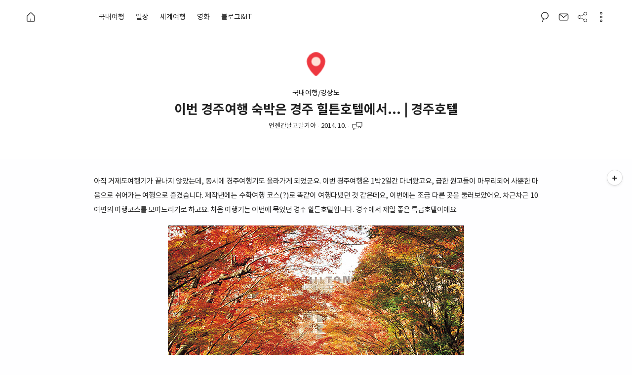

--- FILE ---
content_type: text/html;charset=UTF-8
request_url: https://bezzera.tistory.com/773?category=11359
body_size: 110630
content:
<!DOCTYPE html>
<!--
  <탕비수다 이마고는 이미지를 활용해 다양한 기능을 제공합니다.>
  Copyright (C) <2016>  <롤랑존>

  This program is free software: you can redistribute it and/or modify
  it under the terms of the GNU General Public License as published by
  the Free Software Foundation, either version 3 of the License, or
  (at your option) any later version.

  This program is distributed in the hope that it will be useful,
  but WITHOUT ANY WARRANTY; without even the implied warranty of
  MERCHANTABILITY or FITNESS FOR A PARTICULAR PURPOSE.  See the
  GNU General Public License for more details.

  You should have received a copy of the GNU General Public License
  along with this program.  If not, see <http://www.gnu.org/licenses/>.
-->
<html lang="ko">
                                                                  <head>
                <script type="text/javascript">if (!window.T) { window.T = {} }
window.T.config = {"TOP_SSL_URL":"https://www.tistory.com","PREVIEW":false,"ROLE":"guest","PREV_PAGE":"","NEXT_PAGE":"","BLOG":{"id":1439807,"name":"bezzera","title":"언젠간 날고 말거야","isDormancy":false,"nickName":"언젠간날고말거야","status":"open","profileStatus":"normal"},"NEED_COMMENT_LOGIN":true,"COMMENT_LOGIN_CONFIRM_MESSAGE":"이 블로그는 로그인한 사용자에게만 댓글 작성을 허용했습니다. 지금 로그인하시겠습니까?","LOGIN_URL":"https://www.tistory.com/auth/login/?redirectUrl=https://bezzera.tistory.com/773","DEFAULT_URL":"https://unzengan.com","USER":{"name":null,"homepage":null,"id":0,"profileImage":null},"SUBSCRIPTION":{"status":"none","isConnected":false,"isPending":false,"isWait":false,"isProcessing":false,"isNone":true},"IS_LOGIN":false,"HAS_BLOG":false,"IS_SUPPORT":false,"IS_SCRAPABLE":false,"TOP_URL":"http://www.tistory.com","JOIN_URL":"https://www.tistory.com/member/join","PHASE":"prod","ROLE_GROUP":"visitor"};
window.T.entryInfo = {"entryId":773,"isAuthor":false,"categoryId":11359,"categoryLabel":"국내여행/경상도"};
window.appInfo = {"domain":"tistory.com","topUrl":"https://www.tistory.com","loginUrl":"https://www.tistory.com/auth/login","logoutUrl":"https://www.tistory.com/auth/logout"};
window.initData = {};

window.TistoryBlog = {
    basePath: "",
    url: "https://unzengan.com",
    tistoryUrl: "https://bezzera.tistory.com",
    manageUrl: "https://bezzera.tistory.com/manage",
    token: "xfUn0XIVbGx9X/sTxDFXURgcF/lmrb3Aard4F7YP2T7CqIKiDjk3o+Yw/TvfBPsQ"
};
var servicePath = "";
var blogURL = "";</script>

                
                
                        <!-- BusinessLicenseInfo - START -->
        
            <link href="https://tistory1.daumcdn.net/tistory_admin/userblog/userblog-7c7a62cfef2026f12ec313f0ebcc6daafb4361d7/static/plugin/BusinessLicenseInfo/style.css" rel="stylesheet" type="text/css"/>

            <script>function switchFold(entryId) {
    var businessLayer = document.getElementById("businessInfoLayer_" + entryId);

    if (businessLayer) {
        if (businessLayer.className.indexOf("unfold_license") > 0) {
            businessLayer.className = "business_license_layer";
        } else {
            businessLayer.className = "business_license_layer unfold_license";
        }
    }
}
</script>

        
        <!-- BusinessLicenseInfo - END -->
        <!-- GoogleAnalytics - START -->
        <script src="https://www.googletagmanager.com/gtag/js?id=UA-89690252-1" async="async"></script>
<script>window.dataLayer = window.dataLayer || [];
function gtag(){dataLayer.push(arguments);}
gtag('js', new Date());
gtag('config','UA-89690252-1', {
    cookie_domain: 'bezzera.tistory.com',
    cookie_flags: 'max-age=0;domain=.tistory.com',
    cookie_expires: 7 * 24 * 60 * 60 // 7 days, in seconds
});</script>

        <!-- GoogleAnalytics - END -->

<!-- PreventCopyContents - START -->
<meta content="no" http-equiv="imagetoolbar"/>

<!-- PreventCopyContents - END -->

<!-- System - START -->

<!-- System - END -->

        <!-- GoogleSearchConsole - START -->
        
<!-- BEGIN GOOGLE_SITE_VERIFICATION -->
<meta name="google-site-verification" content="KP1Ij9-RTbjdb9U1ft52wGjMPeBhI2Vx4gvfQCrXhxQ"/>
<!-- END GOOGLE_SITE_VERIFICATION -->

        <!-- GoogleSearchConsole - END -->

        <!-- TistoryProfileLayer - START -->
        <link href="https://tistory1.daumcdn.net/tistory_admin/userblog/userblog-7c7a62cfef2026f12ec313f0ebcc6daafb4361d7/static/plugin/TistoryProfileLayer/style.css" rel="stylesheet" type="text/css"/>
<script type="text/javascript" src="https://tistory1.daumcdn.net/tistory_admin/userblog/userblog-7c7a62cfef2026f12ec313f0ebcc6daafb4361d7/static/plugin/TistoryProfileLayer/script.js"></script>

        <!-- TistoryProfileLayer - END -->

                
                <meta http-equiv="X-UA-Compatible" content="IE=Edge">
<meta name="format-detection" content="telephone=no">
<script src="//t1.daumcdn.net/tistory_admin/lib/jquery/jquery-3.5.1.min.js" integrity="sha256-9/aliU8dGd2tb6OSsuzixeV4y/faTqgFtohetphbbj0=" crossorigin="anonymous"></script>
<script type="text/javascript" src="//t1.daumcdn.net/tiara/js/v1/tiara-1.2.0.min.js"></script><meta name="referrer" content="always"/>
<meta name="google-adsense-platform-account" content="ca-host-pub-9691043933427338"/>
<meta name="google-adsense-platform-domain" content="tistory.com"/>
<meta name="google-adsense-account" content="ca-pub-5357194223153134"/>
<meta name="description" content="아직 거제도여행기가 끝나지 않았는데, 동시에 경주여행기도 올라가게 되었군요. 이번 경주여행은 1박2일간 다녀왔고요, 급한 원고들이 마무리되어 사뿐한 마음으로 쉬어가는 여행으로 즐겼습니다. 제작년에는 수학여행 코스(?)로 똑같이 여행다녔던 것 같은데요, 이번에는 조금 다른 곳을 둘러보았어요. 차근차근 10여편의 여행코스를 보여드리기로 하고요. 처음 여행기는 이번에 묵었던 경주 힐튼호텔입니다. 경주에서 제일 좋은 특급호텔이에요. 주차장에 차를 세우고 체크인부터 합니다. 외관이 산뜻하게 바뀐 것 같은데 느낌인가? 제작년과 조금 다른 느낌이네요. 가을이라 그런지 호텔 입구로 들어가는 길이 멋있는 광고에서 볼 법한 풍경이 연출되네요. 굿입니다~ 제가 찾은 날은 일요일이었는데도 디럭스룸은 만실입니다. 주차장에 차들.."/>
<meta property="og:type" content="article"/>
<meta property="og:url" content="https://unzengan.com/773"/>
<meta property="og.article.author" content="언젠간날고말거야"/>
<meta property="og:site_name" content="언젠간 날고 말거야"/>
<meta property="og:title" content="이번 경주여행 숙박은 경주 힐튼호텔에서... | 경주호텔"/>
<meta name="by" content="언젠간날고말거야"/>
<meta property="og:description" content="아직 거제도여행기가 끝나지 않았는데, 동시에 경주여행기도 올라가게 되었군요. 이번 경주여행은 1박2일간 다녀왔고요, 급한 원고들이 마무리되어 사뿐한 마음으로 쉬어가는 여행으로 즐겼습니다. 제작년에는 수학여행 코스(?)로 똑같이 여행다녔던 것 같은데요, 이번에는 조금 다른 곳을 둘러보았어요. 차근차근 10여편의 여행코스를 보여드리기로 하고요. 처음 여행기는 이번에 묵었던 경주 힐튼호텔입니다. 경주에서 제일 좋은 특급호텔이에요. 주차장에 차를 세우고 체크인부터 합니다. 외관이 산뜻하게 바뀐 것 같은데 느낌인가? 제작년과 조금 다른 느낌이네요. 가을이라 그런지 호텔 입구로 들어가는 길이 멋있는 광고에서 볼 법한 풍경이 연출되네요. 굿입니다~ 제가 찾은 날은 일요일이었는데도 디럭스룸은 만실입니다. 주차장에 차들.."/>
<meta property="og:image" content="https://img1.daumcdn.net/thumb/R800x0/?scode=mtistory2&fname=https%3A%2F%2Ft1.daumcdn.net%2Fcfile%2Ftistory%2F236DBE47543168B522"/>
<meta property="article:section" content="'국내여행'"/>
<meta name="twitter:card" content="summary_large_image"/>
<meta name="twitter:site" content="@TISTORY"/>
<meta name="twitter:title" content="이번 경주여행 숙박은 경주 힐튼호텔에서... | 경주호텔"/>
<meta name="twitter:description" content="아직 거제도여행기가 끝나지 않았는데, 동시에 경주여행기도 올라가게 되었군요. 이번 경주여행은 1박2일간 다녀왔고요, 급한 원고들이 마무리되어 사뿐한 마음으로 쉬어가는 여행으로 즐겼습니다. 제작년에는 수학여행 코스(?)로 똑같이 여행다녔던 것 같은데요, 이번에는 조금 다른 곳을 둘러보았어요. 차근차근 10여편의 여행코스를 보여드리기로 하고요. 처음 여행기는 이번에 묵었던 경주 힐튼호텔입니다. 경주에서 제일 좋은 특급호텔이에요. 주차장에 차를 세우고 체크인부터 합니다. 외관이 산뜻하게 바뀐 것 같은데 느낌인가? 제작년과 조금 다른 느낌이네요. 가을이라 그런지 호텔 입구로 들어가는 길이 멋있는 광고에서 볼 법한 풍경이 연출되네요. 굿입니다~ 제가 찾은 날은 일요일이었는데도 디럭스룸은 만실입니다. 주차장에 차들.."/>
<meta property="twitter:image" content="https://img1.daumcdn.net/thumb/R800x0/?scode=mtistory2&fname=https%3A%2F%2Ft1.daumcdn.net%2Fcfile%2Ftistory%2F236DBE47543168B522"/>
<meta content="https://unzengan.com/773" property="dg:plink" content="https://unzengan.com/773"/>
<meta name="plink"/>
<meta name="title" content="이번 경주여행 숙박은 경주 힐튼호텔에서... | 경주호텔"/>
<meta name="article:media_name" content="언젠간 날고 말거야"/>
<meta property="article:mobile_url" content="https://unzengan.com/m/773"/>
<meta property="article:pc_url" content="https://unzengan.com/773"/>
<meta property="article:mobile_view_url" content="https://bezzera.tistory.com/m/773"/>
<meta property="article:pc_view_url" content="https://bezzera.tistory.com/773"/>
<meta property="article:talk_channel_view_url" content="https://unzengan.com/m/773"/>
<meta property="article:pc_service_home" content="https://www.tistory.com"/>
<meta property="article:mobile_service_home" content="https://www.tistory.com/m"/>
<meta property="article:txid" content="1439807_773"/>
<meta property="article:published_time" content="2014-10-10T08:00:00+09:00"/>
<meta property="og:regDate" content="20141006125744"/>
<meta property="article:modified_time" content="2017-04-26T19:29:43+09:00"/>
<script type="module" src="https://tistory1.daumcdn.net/tistory_admin/userblog/userblog-7c7a62cfef2026f12ec313f0ebcc6daafb4361d7/static/pc/dist/index.js" defer=""></script>
<script type="text/javascript" src="https://tistory1.daumcdn.net/tistory_admin/userblog/userblog-7c7a62cfef2026f12ec313f0ebcc6daafb4361d7/static/pc/dist/index-legacy.js" defer="" nomodule="true"></script>
<script type="text/javascript" src="https://tistory1.daumcdn.net/tistory_admin/userblog/userblog-7c7a62cfef2026f12ec313f0ebcc6daafb4361d7/static/pc/dist/polyfills-legacy.js" defer="" nomodule="true"></script>
<link rel="stylesheet" type="text/css" href="https://t1.daumcdn.net/tistory_admin/www/style/font.css"/>
<link rel="stylesheet" type="text/css" href="https://tistory1.daumcdn.net/tistory_admin/userblog/userblog-7c7a62cfef2026f12ec313f0ebcc6daafb4361d7/static/style/content.css"/>
<link rel="stylesheet" type="text/css" href="https://tistory1.daumcdn.net/tistory_admin/userblog/userblog-7c7a62cfef2026f12ec313f0ebcc6daafb4361d7/static/pc/dist/index.css"/>
<link rel="stylesheet" type="text/css" href="https://tistory1.daumcdn.net/tistory_admin/userblog/userblog-7c7a62cfef2026f12ec313f0ebcc6daafb4361d7/static/style/uselessPMargin.css"/>
<script type="text/javascript">(function() {
    var tjQuery = jQuery.noConflict(true);
    window.tjQuery = tjQuery;
    window.orgjQuery = window.jQuery; window.jQuery = tjQuery;
    window.jQuery = window.orgjQuery; delete window.orgjQuery;
})()</script>
<script type="text/javascript" src="https://tistory1.daumcdn.net/tistory_admin/userblog/userblog-7c7a62cfef2026f12ec313f0ebcc6daafb4361d7/static/script/base.js"></script>
<script type="text/javascript" src="//developers.kakao.com/sdk/js/kakao.min.js"></script>

                
		<meta name="naver-site-verification" content="34e3a4d30851ecee4575f9b33f45087a50484d8f" />
		<script data-ad-client="ca-pub-5357194223153134" async src="https://pagead2.googlesyndication.com/pagead/js/adsbygoogle.js"></script>
    <meta charset="utf-8"/>
    <meta http-equiv="X-UA-Compatible" content="IE=edge">
    <meta name="viewport" content="user-scalable=yes,initial-scale=1.0,maximum-scale=3.0,minimum-scale=1.0,width=device-width"/> <!-- 수정 -->
    <meta name="robots" content="index,follow"> <!-- 수정 -->
    <meta name="author" content="언젠간날고말거야"/>
    <meta name="google-site-verification" content="KP1Ij9-RTbjdb9U1ft52wGjMPeBhI2Vx4gvfQCrXhxQ" /> <!-- 수정 -->
    <meta name="google-site-verification" content="C5Gfpn6a9CtdBZldOdxEfysTEeeHR-QHcA-tmNeQJbw" /> <!-- 수정 -->
    <meta name="naver-site-verification" content="5d5ced004f4aabd72e8110e3c77b5066565e66b7"/> <!-- 수정 -->
    <meta name="msvalidate.01" content="97C3A49D1B42CAF4FD34905F76E708BE" /> <!-- 수정 -->

		<title>이번 경주여행 숙박은 경주 힐튼호텔에서... | 경주호텔</title>

    <link rel="alternate" type="application/rss+xml" title="언젠간 날고 말거야" href="https://bezzera.tistory.com/rss"/>
    <link rel="shortcut icon" type="image/x-icon" href="https://unzengan.com/favicon.ico"/>

    <!-- 페이지수준 광고, 자동광고 수정 -->
    <script async src="//pagead2.googlesyndication.com/pagead/js/adsbygoogle.js"></script>
    <script>
      (adsbygoogle = window.adsbygoogle || []).push({
      google_ad_client: "ca-pub-5357194223153134",
      enable_page_level_ads: true
      });
    </script>
		
    <!-- Google WebFont -->
    <script src="https://ajax.googleapis.com/ajax/libs/webfont/1.6.26/webfont.js"></script>
    <script>
      WebFont.load({
        // For google fonts
        google: {
          families: ['Droid Sans', 'Droid Serif']
        },
        // For early access or custom font
        custom: {
          families: [ 'Tang Bisuda WebFont' ],
          urls: [ 'https://tistory1.daumcdn.net/tistory/1439807/skin/images/tangbisuda.font.notosanskr.daum.css?_version_=1650213022' ]
        }
      });
    </script>

    <link rel="stylesheet" href="https://tistory1.daumcdn.net/tistory/1439807/skin/style.css?_version_=1650213022" />
    <link rel="stylesheet" href="https://tistory1.daumcdn.net/tistory/1439807/skin/images/animate.min.css?ver=3.5.1&_version_=1650213022" />
    <link rel="stylesheet" href="https://tistory1.daumcdn.net/tistory/1439807/skin/images/owl.carousel.min.css?ver=2.0.0&_version_=1650213022" />
    <link rel="stylesheet" href="https://tistory1.daumcdn.net/tistory/1439807/skin/images/owl.theme.default.min.css?ver=2.0.0.b&_version_=1650213022" />
    <link rel="stylesheet" href="https://tistory1.daumcdn.net/tistory/1439807/skin/images/tangbisuda.share.min.css?ver=2.0.5d&_version_=1650213022" /> <!--수정-->
    <style type="text/css" id="tangbisuda-user-style">
      /* 기본 색상 */
      body .theme-color { color: #B0E0E6; border-color: #B0E0E6 !important }
      body .theme-background { background-color: #B0E0E6 }
      body .svg-icon path { fill: #B0E0E6 }
      .comment-form-action .secret-checkbox:checked + .secret-label .svg-icon path { fill: #B0E0E6 }
      .comment-list .comment > ul > li.timeline:before, .comment-list .comment > ul > li.timeline:after { background-color: #B0E0E6 }
      #imap p:before { color: #B0E0E6 }
      u { border-color: #B0E0E6 }
      .sidebar a:hover { color: #B0E0E6 }
      .comment-meta img { border: 2px solid #B0E0E6 }
      /* 메뉴 색상 */
      #header.thumb ul.category_list .link_item.link { color: #212121 }
      #header .svg-icon path{ fill: #212121}
      #header .home a { color: #212121 }
      #toggle-menu span { background-color: #212121 }
      .header-wrapper { background-color: #FFFFFF }
      .header-wrapper .blogtitle a { color: #212121 }
      /* 고정 메뉴 색상 */
      .header-wrapper.sticky #header.thumb ul.category_list .link_item.link { color: #6B6B6B }
      .header-wrapper.sticky #header .svg-icon path{fill: #6B6B6B}
      .header-wrapper.sticky #header .home a { color: #6B6B6B }
      .header-wrapper.sticky #toggle-menu span { background-color: #6B6B6B }
      .header-wrapper.sticky { background-color: #FFFFFF }
      .header-wrapper.sticky .blogtitle a { color: #6B6B6B }
      /* 카테고리 메뉴 색상 */
      #header.thumb .link_sub_item, #header .sub_category_list .category-item .item-content-caption .text, #header.thumb .sub_category_list .category-item .item-content-caption h2 { color: #212121 }
      #header.thumb ul.category_list > li .sub_category_list { background-color: #FFFFFF; border-right: 1px solid #212121; border-bottom: 1px solid #212121; border-left: 1px solid #212121;  }
      #header.dropdown .gnb .sub_category_list > li > a { color: #212121 }
      #header.dropdown .gnb .sub_category_list { background-color: #FFFFFF }
      /* 공지사항 슬라이더 색상 */
      #notice-slider .link {color: #212121 }
      #notice-slider .svg-icon path { fill: #212121 }
      /* 페이지 타이틀 색상 */
      .pagetitle-wrapper{ background-color: #FFFFFF }
      #pagetitle { color: #212121 }
      #pagetitle a, #pagetitle .article-info { color: #212121 }
      #pagetitle .svg-icon path { fill: #212121 }
      /* 사이드바2 색상 */
      .sidebar-second-wrapper { background-color: #313B48; color: #BDBDBD }
      .sidebar-second-wrapper li, .sidebar-second-wrapper p, .sidebar-second-wrapper a { color: #BDBDBD }
      .sidebar-second-wrapper a:hover { color: #B0E0E6 }
      /* 푸터 색상 */
      #footer { color: #000000 }
      #footer .svg-icon path{fill: #000000 }
      .footer-wrapper { background-color: #D5D5D5 }
      /* 메인 페이지 타이틀 너비 */
      #tt-body-index .pagetitle-wrapper .maxlimit, .holder { max-width: 100% }
    </style>
    
    <style>
      /* 원 페이지 모드 너비, 본문 글 너비 852을 900으로 수정 */
      .pagetitle-wrapper .maxlimit { max-width: 900px; margin-left: auto; margin-right: auto }
      #tt-body-page .holder, #tt-body-guestbook .holder { max-width: 900px }
      .article-desc { max-width: 900px; margin-left: auto; margin-right: auto }
      .comport { max-width: 900px }
    </style>
    
    
    
    
    <script src="https://ajax.googleapis.com/ajax/libs/jquery/2.1.4/jquery.min.js"></script>
  
                
                
                <link rel="stylesheet" type="text/css" href="https://tistory1.daumcdn.net/tistory_admin/userblog/userblog-7c7a62cfef2026f12ec313f0ebcc6daafb4361d7/static/style/revenue.css"/>
<link rel="canonical" href="https://unzengan.com/773"/>

<!-- BEGIN STRUCTURED_DATA -->
<script type="application/ld+json">
    {"@context":"http://schema.org","@type":"BlogPosting","mainEntityOfPage":{"@id":"https://unzengan.com/773","name":null},"url":"https://unzengan.com/773","headline":"이번 경주여행 숙박은 경주 힐튼호텔에서... | 경주호텔","description":"아직 거제도여행기가 끝나지 않았는데, 동시에 경주여행기도 올라가게 되었군요. 이번 경주여행은 1박2일간 다녀왔고요, 급한 원고들이 마무리되어 사뿐한 마음으로 쉬어가는 여행으로 즐겼습니다. 제작년에는 수학여행 코스(?)로 똑같이 여행다녔던 것 같은데요, 이번에는 조금 다른 곳을 둘러보았어요. 차근차근 10여편의 여행코스를 보여드리기로 하고요. 처음 여행기는 이번에 묵었던 경주 힐튼호텔입니다. 경주에서 제일 좋은 특급호텔이에요. 주차장에 차를 세우고 체크인부터 합니다. 외관이 산뜻하게 바뀐 것 같은데 느낌인가? 제작년과 조금 다른 느낌이네요. 가을이라 그런지 호텔 입구로 들어가는 길이 멋있는 광고에서 볼 법한 풍경이 연출되네요. 굿입니다~ 제가 찾은 날은 일요일이었는데도 디럭스룸은 만실입니다. 주차장에 차들..","author":{"@type":"Person","name":"언젠간날고말거야","logo":null},"image":{"@type":"ImageObject","url":"https://img1.daumcdn.net/thumb/R800x0/?scode=mtistory2&fname=https%3A%2F%2Ft1.daumcdn.net%2Fcfile%2Ftistory%2F236DBE47543168B522","width":"800px","height":"800px"},"datePublished":"2014-10-10T08:00:00+09:00","dateModified":"2017-04-26T19:29:43+09:00","publisher":{"@type":"Organization","name":"TISTORY","logo":{"@type":"ImageObject","url":"https://t1.daumcdn.net/tistory_admin/static/images/openGraph/opengraph.png","width":"800px","height":"800px"}}}
</script>
<!-- END STRUCTURED_DATA -->
<link rel="stylesheet" type="text/css" href="https://tistory1.daumcdn.net/tistory_admin/userblog/userblog-7c7a62cfef2026f12ec313f0ebcc6daafb4361d7/static/style/dialog.css"/>
<link rel="stylesheet" type="text/css" href="//t1.daumcdn.net/tistory_admin/www/style/top/font.css"/>
<link rel="stylesheet" type="text/css" href="https://tistory1.daumcdn.net/tistory_admin/userblog/userblog-7c7a62cfef2026f12ec313f0ebcc6daafb4361d7/static/style/postBtn.css"/>
<link rel="stylesheet" type="text/css" href="https://tistory1.daumcdn.net/tistory_admin/userblog/userblog-7c7a62cfef2026f12ec313f0ebcc6daafb4361d7/static/style/tistory.css"/>
<script type="text/javascript" src="https://tistory1.daumcdn.net/tistory_admin/userblog/userblog-7c7a62cfef2026f12ec313f0ebcc6daafb4361d7/static/script/common.js"></script>

                
                </head>

                                                  <body id="tt-body-page">
                
                
                
  

  <div id="container" class="no-touch" data-attach-url="https://tistory1.daumcdn.net/tistory/1439807/skin/images">

    <!-- wrapper: 로딩 -->
    <div id="loader-wrapper">
      <div class="spinner-wrapper">
        <div class="spinner"></div>
      </div>
    </div>

    <!-- wrapper: 위로 가기 -->
    <div id="function">
      <a href="#" class="top link theme-background">
        <svg class="svg-icon" viewBox="0 0 20 20">
          <path fill="none" d="M11.611,10.049l-4.76-4.873c-0.303-0.31-0.297-0.804,0.012-1.105c0.309-0.304,0.803-0.293,1.105,0.012l5.306,5.433c0.304,0.31,0.296,0.805-0.012,1.105L7.83,15.928c-0.152,0.148-0.35,0.223-0.547,0.223c-0.203,0-0.406-0.08-0.559-0.236c-0.303-0.309-0.295-0.803,0.012-1.104L11.611,10.049z"></path>
        </svg>
      </a>
    </div>

    <!-- wrapper: 메뉴 -->
    <div class="header-wrapper">
      <div id="header">
        <div class="row">
          <div class="clearfix prelative">
            <div id="toggle-menu">
              <span></span>
              <span></span>
              <span></span>
              <span></span>
            </div>
            <div class="home fleft"></div>
            <div class="blogtitle"><a href="/" class="link">언젠간 날고 말거야</a></div>
            <div class="nav fright">
              <div class="gnb mobile-hidden">
                <ul class="tt_category"><li class=""><a href="/category" class="link_tit"> 전체보기 </a>
  <ul class="category_list"><li class=""><a href="/category/%EA%B5%AD%EB%82%B4%EC%97%AC%ED%96%89" class="link_item"> 국내여행 </a>
  <ul class="sub_category_list"><li class=""><a href="/category/%EA%B5%AD%EB%82%B4%EC%97%AC%ED%96%89/%EC%88%98%EB%8F%84%EA%B6%8C" class="link_sub_item"> 수도권 </a></li>
<li class=""><a href="/category/%EA%B5%AD%EB%82%B4%EC%97%AC%ED%96%89/%EC%B6%A9%EC%B2%AD%EB%8F%84" class="link_sub_item"> 충청도 </a></li>
<li class=""><a href="/category/%EA%B5%AD%EB%82%B4%EC%97%AC%ED%96%89/%EA%B0%95%EC%9B%90%EB%8F%84" class="link_sub_item"> 강원도 </a></li>
<li class=""><a href="/category/%EA%B5%AD%EB%82%B4%EC%97%AC%ED%96%89/%EA%B2%BD%EC%83%81%EB%8F%84" class="link_sub_item"> 경상도 </a></li>
<li class=""><a href="/category/%EA%B5%AD%EB%82%B4%EC%97%AC%ED%96%89/%EC%A0%84%EB%9D%BC%EB%8F%84" class="link_sub_item"> 전라도 </a></li>
<li class=""><a href="/category/%EA%B5%AD%EB%82%B4%EC%97%AC%ED%96%89/%EC%A0%9C%EC%A3%BC%EB%8F%84" class="link_sub_item"> 제주도 </a></li>
<li class=""><a href="/category/%EA%B5%AD%EB%82%B4%EC%97%AC%ED%96%89/%EC%97%AC%EB%9F%AC%EA%B3%B3" class="link_sub_item"> 여러곳 </a></li>
</ul>
</li>
<li class=""><a href="/category/%EC%9D%BC%EC%83%81" class="link_item"> 일상 </a>
  <ul class="sub_category_list"><li class=""><a href="/category/%EC%9D%BC%EC%83%81/%EC%9D%BC%EC%83%81" class="link_sub_item"> 일상 </a></li>
<li class=""><a href="/category/%EC%9D%BC%EC%83%81/%EC%A7%91%EC%A7%93%EA%B8%B0" class="link_sub_item"> 집짓기 </a></li>
</ul>
</li>
<li class=""><a href="/category/%EC%84%B8%EA%B3%84%EC%97%AC%ED%96%89" class="link_item"> 세계여행 </a>
  <ul class="sub_category_list"><li class=""><a href="/category/%EC%84%B8%EA%B3%84%EC%97%AC%ED%96%89/%ED%83%9C%EA%B5%AD%EC%97%AC%ED%96%89" class="link_sub_item"> 태국여행 </a></li>
<li class=""><a href="/category/%EC%84%B8%EA%B3%84%EC%97%AC%ED%96%89/%EB%B2%A0%ED%8A%B8%EB%82%A8%EC%97%AC%ED%96%89" class="link_sub_item"> 베트남여행 </a></li>
<li class=""><a href="/category/%EC%84%B8%EA%B3%84%EC%97%AC%ED%96%89/%EB%A7%90%EB%A0%88%EC%9D%B4%EC%8B%9C%EC%95%84" class="link_sub_item"> 말레이시아 </a></li>
<li class=""><a href="/category/%EC%84%B8%EA%B3%84%EC%97%AC%ED%96%89/%EC%8B%B1%EA%B0%80%ED%8F%AC%EB%A5%B4" class="link_sub_item"> 싱가포르 </a></li>
<li class=""><a href="/category/%EC%84%B8%EA%B3%84%EC%97%AC%ED%96%89/%EC%9D%BC%EB%B3%B8" class="link_sub_item"> 일본 </a></li>
</ul>
</li>
<li class=""><a href="/category/%EC%98%81%ED%99%94" class="link_item"> 영화 </a>
  <ul class="sub_category_list"><li class=""><a href="/category/%EC%98%81%ED%99%94/%EC%98%81%ED%99%94%EB%A6%AC%EB%B7%B0" class="link_sub_item"> 영화리뷰 </a></li>
<li class=""><a href="/category/%EC%98%81%ED%99%94/%EC%98%81%ED%99%94%EC%9E%A1%EB%8B%B4" class="link_sub_item"> 영화잡담 </a></li>
</ul>
</li>
<li class=""><a href="/category/%EB%B8%94%EB%A1%9C%EA%B7%B8%26IT" class="link_item"> 블로그&amp;IT </a>
  <ul class="sub_category_list"><li class=""><a href="/category/%EB%B8%94%EB%A1%9C%EA%B7%B8%26IT/%EB%B8%94%EB%A1%9C%EA%B7%B8" class="link_sub_item"> 블로그 </a></li>
<li class=""><a href="/category/%EB%B8%94%EB%A1%9C%EA%B7%B8%26IT/%EC%82%AC%EC%A7%84" class="link_sub_item"> 사진 </a></li>
<li class=""><a href="/category/%EB%B8%94%EB%A1%9C%EA%B7%B8%26IT/IT" class="link_sub_item"> IT </a></li>
</ul>
</li>
</ul>
</li>
</ul>

              </div>
              <div class="mini-gnb">
                <ul>
                  <li id="toggle-search" class="front active tooltips">
                    <a href="/search" class="link">
                      <svg class="svg-icon" viewBox="0 0 20 20"><path fill="none" d="M12.323,2.398c-0.741-0.312-1.523-0.472-2.319-0.472c-2.394,0-4.544,1.423-5.476,3.625C3.907,7.013,3.896,8.629,4.49,10.102c0.528,1.304,1.494,2.333,2.72,2.99L5.467,17.33c-0.113,0.273,0.018,0.59,0.292,0.703c0.068,0.027,0.137,0.041,0.206,0.041c0.211,0,0.412-0.127,0.498-0.334l1.74-4.23c0.583,0.186,1.18,0.309,1.795,0.309c2.394,0,4.544-1.424,5.478-3.629C16.755,7.173,15.342,3.68,12.323,2.398z M14.488,9.77c-0.769,1.807-2.529,2.975-4.49,2.975c-0.651,0-1.291-0.131-1.897-0.387c-0.002-0.004-0.002-0.004-0.002-0.004c-0.003,0-0.003,0-0.003,0s0,0,0,0c-1.195-0.508-2.121-1.452-2.607-2.656c-0.489-1.205-0.477-2.53,0.03-3.727c0.764-1.805,2.525-2.969,4.487-2.969c0.651,0,1.292,0.129,1.898,0.386C14.374,4.438,15.533,7.3,14.488,9.77z"></path></svg><span></span>
                    </a>
                  </li>
                  <li id="mini-gnb-guestbook" class="front active tooltips mobile-hidden">
                    <a href="https://bezzera.tistory.com/guestbook" class="link">
                      <svg class="svg-icon" viewBox="0 0 20 20"><path fill="none" d="M16.999,4.975L16.999,4.975C16.999,4.975,16.999,4.975,16.999,4.975c-0.419-0.4-0.979-0.654-1.604-0.654H4.606c-0.584,0-1.104,0.236-1.514,0.593C3.076,4.928,3.05,4.925,3.037,4.943C3.034,4.945,3.035,4.95,3.032,4.953C2.574,5.379,2.276,5.975,2.276,6.649v6.702c0,1.285,1.045,2.329,2.33,2.329h10.79c1.285,0,2.328-1.044,2.328-2.329V6.649C17.724,5.989,17.441,5.399,16.999,4.975z M15.396,5.356c0.098,0,0.183,0.035,0.273,0.055l-5.668,4.735L4.382,5.401c0.075-0.014,0.145-0.045,0.224-0.045H15.396z M16.688,13.351c0,0.712-0.581,1.294-1.293,1.294H4.606c-0.714,0-1.294-0.582-1.294-1.294V6.649c0-0.235,0.081-0.445,0.192-0.636l6.162,5.205c0.096,0.081,0.215,0.122,0.334,0.122c0.118,0,0.235-0.041,0.333-0.12l6.189-5.171c0.099,0.181,0.168,0.38,0.168,0.6V13.351z"></path></svg><span></span>
                    </a>
                  </li>
                  <li id="mini-gnb-share" class="active tooltips mobile-hidden">
                    <svg class="svg-icon" viewBox="0 0 20 20"><path fill="none" d="M14.68,12.621c-0.9,0-1.702,0.43-2.216,1.09l-4.549-2.637c0.284-0.691,0.284-1.457,0-2.146l4.549-2.638c0.514,0.661,1.315,1.09,2.216,1.09c1.549,0,2.809-1.26,2.809-2.808c0-1.548-1.26-2.809-2.809-2.809c-1.548,0-2.808,1.26-2.808,2.809c0,0.38,0.076,0.741,0.214,1.073l-4.55,2.638c-0.515-0.661-1.316-1.09-2.217-1.09c-1.548,0-2.808,1.26-2.808,2.809s1.26,2.808,2.808,2.808c0.9,0,1.702-0.43,2.217-1.09l4.55,2.637c-0.138,0.332-0.214,0.693-0.214,1.074c0,1.549,1.26,2.809,2.808,2.809c1.549,0,2.809-1.26,2.809-2.809S16.229,12.621,14.68,12.621M14.68,2.512c1.136,0,2.06,0.923,2.06,2.06S15.815,6.63,14.68,6.63s-2.059-0.923-2.059-2.059S13.544,2.512,14.68,2.512M5.319,12.061c-1.136,0-2.06-0.924-2.06-2.06s0.923-2.059,2.06-2.059c1.135,0,2.06,0.923,2.06,2.059S6.454,12.061,5.319,12.061M14.68,17.488c-1.136,0-2.059-0.922-2.059-2.059s0.923-2.061,2.059-2.061s2.06,0.924,2.06,2.061S15.815,17.488,14.68,17.488"></path></svg><span></span>
                  </li>
                  <li class="backend">
                    <ul class="mini-gnb-list">
                      <li id="mini-gnb-owner" class="tooltips mobile-hidden">
                        <a href="https://bezzera.tistory.com/manage" class="link">
                          <svg class="svg-icon" viewBox="0 0 20 20"><path fill="none" d="M10.032,8.367c-1.112,0-2.016,0.905-2.016,2.018c0,1.111,0.904,2.014,2.016,2.014c1.111,0,2.014-0.902,2.014-2.014C12.046,9.271,11.143,8.367,10.032,8.367z M10.032,11.336c-0.525,0-0.953-0.427-0.953-0.951c0-0.526,0.427-0.955,0.953-0.955c0.524,0,0.951,0.429,0.951,0.955C10.982,10.909,10.556,11.336,10.032,11.336z"></path><path fill="none" d="M17.279,8.257h-0.785c-0.107-0.322-0.237-0.635-0.391-0.938l0.555-0.556c0.208-0.208,0.208-0.544,0-0.751l-2.254-2.257c-0.199-0.2-0.552-0.2-0.752,0l-0.556,0.557c-0.304-0.153-0.617-0.284-0.939-0.392V3.135c0-0.294-0.236-0.532-0.531-0.532H8.435c-0.293,0-0.531,0.237-0.531,0.532v0.784C7.582,4.027,7.269,4.158,6.966,4.311L6.409,3.754c-0.1-0.1-0.234-0.155-0.376-0.155c-0.141,0-0.275,0.055-0.375,0.155L3.403,6.011c-0.208,0.207-0.208,0.543,0,0.751l0.556,0.556C3.804,7.622,3.673,7.935,3.567,8.257H2.782c-0.294,0-0.531,0.238-0.531,0.531v3.19c0,0.295,0.237,0.531,0.531,0.531h0.787c0.105,0.318,0.236,0.631,0.391,0.938l-0.556,0.559c-0.208,0.207-0.208,0.545,0,0.752l2.254,2.254c0.208,0.207,0.544,0.207,0.751,0l0.558-0.559c0.303,0.154,0.616,0.285,0.938,0.391v0.787c0,0.293,0.238,0.531,0.531,0.531h3.191c0.295,0,0.531-0.238,0.531-0.531v-0.787c0.322-0.105,0.636-0.236,0.938-0.391l0.56,0.559c0.208,0.205,0.546,0.207,0.752,0l2.252-2.254c0.208-0.207,0.208-0.545,0.002-0.752l-0.559-0.559c0.153-0.303,0.285-0.615,0.389-0.938h0.789c0.295,0,0.532-0.236,0.532-0.531v-3.19C17.812,8.495,17.574,8.257,17.279,8.257z M16.747,11.447h-0.653c-0.241,0-0.453,0.164-0.514,0.398c-0.129,0.496-0.329,0.977-0.594,1.426c-0.121,0.209-0.089,0.473,0.083,0.645l0.463,0.465l-1.502,1.504l-0.465-0.463c-0.174-0.174-0.438-0.207-0.646-0.082c-0.447,0.262-0.927,0.463-1.427,0.594c-0.234,0.061-0.397,0.271-0.397,0.514V17.1H8.967v-0.652c0-0.242-0.164-0.453-0.397-0.514c-0.5-0.131-0.98-0.332-1.428-0.594c-0.207-0.123-0.472-0.09-0.646,0.082l-0.463,0.463L4.53,14.381l0.461-0.463c0.169-0.172,0.204-0.434,0.083-0.643c-0.266-0.461-0.467-0.939-0.596-1.43c-0.06-0.234-0.272-0.398-0.514-0.398H3.313V9.319h0.652c0.241,0,0.454-0.162,0.514-0.397c0.131-0.498,0.33-0.979,0.595-1.43c0.122-0.208,0.088-0.473-0.083-0.645L4.53,6.386l1.503-1.504l0.46,0.462c0.173,0.172,0.437,0.204,0.646,0.083c0.45-0.265,0.931-0.464,1.433-0.597c0.233-0.062,0.396-0.274,0.396-0.514V3.667h2.128v0.649c0,0.24,0.161,0.452,0.396,0.514c0.502,0.133,0.982,0.333,1.433,0.597c0.211,0.12,0.475,0.089,0.646-0.083l0.459-0.462l1.504,1.504l-0.463,0.463c-0.17,0.171-0.202,0.438-0.081,0.646c0.263,0.448,0.463,0.928,0.594,1.427c0.061,0.235,0.272,0.397,0.514,0.397h0.651V11.447z"></path></svg><span></span>
                        </a>
                      </li>
                      <li id="mini-gnb-write" class="tooltips mobile-hidden">
                        <a href="https://bezzera.tistory.com/manage/entry/post" class="link">
                          <svg class="svg-icon" viewBox="0 0 20 20"><path fill="none" d="M7.629,14.566c0.125,0.125,0.291,0.188,0.456,0.188c0.164,0,0.329-0.062,0.456-0.188l8.219-8.221c0.252-0.252,0.252-0.659,0-0.911c-0.252-0.252-0.659-0.252-0.911,0l-7.764,7.763L4.152,9.267c-0.252-0.251-0.66-0.251-0.911,0c-0.252,0.252-0.252,0.66,0,0.911L7.629,14.566z"></path></svg><span></span>
                        </a>
                      </li>
                      <li class="avatar tooltips"></li>
                    </ul>
                  </li>
                  <li id="toggle-mini-gnb">
                    <svg class="svg-icon" viewBox="0 0 20 20">
                      <path fill="none" d="M3.936,7.979c-1.116,0-2.021,0.905-2.021,2.021s0.905,2.021,2.021,2.021S5.957,11.116,5.957,10
                        S5.052,7.979,3.936,7.979z M3.936,11.011c-0.558,0-1.011-0.452-1.011-1.011s0.453-1.011,1.011-1.011S4.946,9.441,4.946,10
                        S4.494,11.011,3.936,11.011z M16.064,7.979c-1.116,0-2.021,0.905-2.021,2.021s0.905,2.021,2.021,2.021s2.021-0.905,2.021-2.021
                        S17.181,7.979,16.064,7.979z M16.064,11.011c-0.559,0-1.011-0.452-1.011-1.011s0.452-1.011,1.011-1.011S17.075,9.441,17.075,10
                        S16.623,11.011,16.064,11.011z M10,7.979c-1.116,0-2.021,0.905-2.021,2.021S8.884,12.021,10,12.021s2.021-0.905,2.021-2.021
                        S11.116,7.979,10,7.979z M10,11.011c-0.558,0-1.011-0.452-1.011-1.011S9.442,8.989,10,8.989S11.011,9.441,11.011,10
                        S10.558,11.011,10,11.011z"></path>
                    </svg>
                  </li>
                </ul>
              </div>
            </div>
          </div>
        </div>
      </div>
    </div>

    <!-- wrapper: 모바일 메뉴 -->
    <div id="mobile-gnb">
      <ul>
        <li class="widget">
          <div class="category-info text animated fadeIn" role="navigation">
            <ul class="tt_category"><li class=""><a href="/category" class="link_tit"> 전체보기 </a>
  <ul class="category_list"><li class=""><a href="/category/%EA%B5%AD%EB%82%B4%EC%97%AC%ED%96%89" class="link_item"> 국내여행 </a>
  <ul class="sub_category_list"><li class=""><a href="/category/%EA%B5%AD%EB%82%B4%EC%97%AC%ED%96%89/%EC%88%98%EB%8F%84%EA%B6%8C" class="link_sub_item"> 수도권 </a></li>
<li class=""><a href="/category/%EA%B5%AD%EB%82%B4%EC%97%AC%ED%96%89/%EC%B6%A9%EC%B2%AD%EB%8F%84" class="link_sub_item"> 충청도 </a></li>
<li class=""><a href="/category/%EA%B5%AD%EB%82%B4%EC%97%AC%ED%96%89/%EA%B0%95%EC%9B%90%EB%8F%84" class="link_sub_item"> 강원도 </a></li>
<li class=""><a href="/category/%EA%B5%AD%EB%82%B4%EC%97%AC%ED%96%89/%EA%B2%BD%EC%83%81%EB%8F%84" class="link_sub_item"> 경상도 </a></li>
<li class=""><a href="/category/%EA%B5%AD%EB%82%B4%EC%97%AC%ED%96%89/%EC%A0%84%EB%9D%BC%EB%8F%84" class="link_sub_item"> 전라도 </a></li>
<li class=""><a href="/category/%EA%B5%AD%EB%82%B4%EC%97%AC%ED%96%89/%EC%A0%9C%EC%A3%BC%EB%8F%84" class="link_sub_item"> 제주도 </a></li>
<li class=""><a href="/category/%EA%B5%AD%EB%82%B4%EC%97%AC%ED%96%89/%EC%97%AC%EB%9F%AC%EA%B3%B3" class="link_sub_item"> 여러곳 </a></li>
</ul>
</li>
<li class=""><a href="/category/%EC%9D%BC%EC%83%81" class="link_item"> 일상 </a>
  <ul class="sub_category_list"><li class=""><a href="/category/%EC%9D%BC%EC%83%81/%EC%9D%BC%EC%83%81" class="link_sub_item"> 일상 </a></li>
<li class=""><a href="/category/%EC%9D%BC%EC%83%81/%EC%A7%91%EC%A7%93%EA%B8%B0" class="link_sub_item"> 집짓기 </a></li>
</ul>
</li>
<li class=""><a href="/category/%EC%84%B8%EA%B3%84%EC%97%AC%ED%96%89" class="link_item"> 세계여행 </a>
  <ul class="sub_category_list"><li class=""><a href="/category/%EC%84%B8%EA%B3%84%EC%97%AC%ED%96%89/%ED%83%9C%EA%B5%AD%EC%97%AC%ED%96%89" class="link_sub_item"> 태국여행 </a></li>
<li class=""><a href="/category/%EC%84%B8%EA%B3%84%EC%97%AC%ED%96%89/%EB%B2%A0%ED%8A%B8%EB%82%A8%EC%97%AC%ED%96%89" class="link_sub_item"> 베트남여행 </a></li>
<li class=""><a href="/category/%EC%84%B8%EA%B3%84%EC%97%AC%ED%96%89/%EB%A7%90%EB%A0%88%EC%9D%B4%EC%8B%9C%EC%95%84" class="link_sub_item"> 말레이시아 </a></li>
<li class=""><a href="/category/%EC%84%B8%EA%B3%84%EC%97%AC%ED%96%89/%EC%8B%B1%EA%B0%80%ED%8F%AC%EB%A5%B4" class="link_sub_item"> 싱가포르 </a></li>
<li class=""><a href="/category/%EC%84%B8%EA%B3%84%EC%97%AC%ED%96%89/%EC%9D%BC%EB%B3%B8" class="link_sub_item"> 일본 </a></li>
</ul>
</li>
<li class=""><a href="/category/%EC%98%81%ED%99%94" class="link_item"> 영화 </a>
  <ul class="sub_category_list"><li class=""><a href="/category/%EC%98%81%ED%99%94/%EC%98%81%ED%99%94%EB%A6%AC%EB%B7%B0" class="link_sub_item"> 영화리뷰 </a></li>
<li class=""><a href="/category/%EC%98%81%ED%99%94/%EC%98%81%ED%99%94%EC%9E%A1%EB%8B%B4" class="link_sub_item"> 영화잡담 </a></li>
</ul>
</li>
<li class=""><a href="/category/%EB%B8%94%EB%A1%9C%EA%B7%B8%26IT" class="link_item"> 블로그&amp;IT </a>
  <ul class="sub_category_list"><li class=""><a href="/category/%EB%B8%94%EB%A1%9C%EA%B7%B8%26IT/%EB%B8%94%EB%A1%9C%EA%B7%B8" class="link_sub_item"> 블로그 </a></li>
<li class=""><a href="/category/%EB%B8%94%EB%A1%9C%EA%B7%B8%26IT/%EC%82%AC%EC%A7%84" class="link_sub_item"> 사진 </a></li>
<li class=""><a href="/category/%EB%B8%94%EB%A1%9C%EA%B7%B8%26IT/IT" class="link_sub_item"> IT </a></li>
</ul>
</li>
</ul>
</li>
</ul>

          </div>
        </li>
      </ul>
    </div>

    <!-- wrapper: 페이지 타이틀 -->
    <div class="wrapper trace">
      <div class="pagetitle-wrapper">
        <div class="row">
          <div class="notice-slider-wrapper">
            <div id="notice-slider"></div>
          </div><!-- end 공지사항 슬라이더 -->

          <div class="clearfix maxlimit">
            <div id="pagetitle" class="vtable">
              <div class="vtable-cell">
                <div class="logo"><img src="https://tistory1.daumcdn.net/tistory/1439807/skinSetting/6d53ad27861246d6a3e7e2a9c2bb441d" /></div>
                <h1>이번 경주여행 숙박은 경주 힐튼호텔에서... | 경주호텔 </h1>
                <div class="desc">여행, 익숙함과 편리함을 버리고 짊어질 수  있을만큼만 소유하고 미지의 세계로 나를 떠미는 것.</div>
                <div id="search-wrapper" class="animated flash">
                  
                    <form action="#" method="get" class="search-form" onsubmit="try {
    window.location.href = '/search' + '/' + looseURIEncode(document.getElementsByName('search')[0].value);
    document.getElementsByName('search')[0].value = '';
    return false;
} catch (e) {}">
                      <input type="search" name="search" id="s" value="" data-value="" placeholder="검색하기" autocomplete="off" spellcheck="false" />
                      <input value="" type="button" onclick="try {
    window.location.href = '/search' + '/' + looseURIEncode(document.getElementsByName('search')[0].value);
    document.getElementsByName('search')[0].value = '';
    return false;
} catch (e) {}" class="submit"/>
                    </form>
                  
                </div>
              </div>
            </div><!-- end 페이지 타이틀 -->
          </div>
        </div>
      </div>
    </div>

  

    <div class="wrapper">
      <div id="main">
        <div class="row">
          <div class="clearfix maxlimit">

            <!-- holder: 본문 -->
            <div class="holder">

              

              

              

                              
                    
                <!-- end: 인덱스 페이지 - 글 목록 -->

                
                  <div class="article-info">
                    <div class="meta">
                      <a href="/" class="name link">언젠간날고말거야</a> · <span class="date">2014. 10. 10. 08:00</span>
                      <a href="/category/%EA%B5%AD%EB%82%B4%EC%97%AC%ED%96%89/%EA%B2%BD%EC%83%81%EB%8F%84" class="category link" title="국내여행/경상도">국내여행/경상도</a>
                      <span class="reply-cnt"> ·
                        <svg class="svg-icon" viewBox="0 0 20 20">
                          <path d="M17.659,3.681H8.468c-0.211,0-0.383,0.172-0.383,0.383v2.681H2.341c-0.21,0-0.383,0.172-0.383,0.383v6.126c0,0.211,0.172,0.383,0.383,0.383h1.532v2.298c0,0.566,0.554,0.368,0.653,0.27l2.569-2.567h4.437c0.21,0,0.383-0.172,0.383-0.383v-2.681h1.013l2.546,2.567c0.242,0.249,0.652,0.065,0.652-0.27v-2.298h1.533c0.211,0,0.383-0.172,0.383-0.382V4.063C18.042,3.853,17.87,3.681,17.659,3.681 M11.148,12.87H6.937c-0.102,0-0.199,0.04-0.27,0.113l-2.028,2.025v-1.756c0-0.211-0.172-0.383-0.383-0.383H2.724V7.51h5.361v2.68c0,0.21,0.172,0.382,0.383,0.382h2.68V12.87z M17.276,9.807h-1.533c-0.211,0-0.383,0.172-0.383,0.383v1.755L13.356,9.92c-0.07-0.073-0.169-0.113-0.27-0.113H8.851v-5.36h8.425V9.807z"></path>
                        </svg>
                      </span>
                      
                    </div>
                  </div><!-- end: 글 정보 -->

<div id="adtop" style="text-align: center; margin-bottom:30px;"> <!-- 상단 애드센스, 수정 -->
<span>
<style>
.ad_top1 { width: 300px; height: 250px; }
@media (min-width: 336px) { .ad_top1 { width: 336px; height: 280px; margin-left:-23.1px; } }
@media (min-width: 768px) { .ad_top1 { width: 336px; height: 280px; margin-left: 2px;} }
@media (min-width: 900px) { .ad_top1 { width: 336px; height: 280px; margin-left:0px; } }
</style>
<ins class="adsbygoogle ad_top1"
     style="display:inline-block"
		 data-full-width-responsive="true"
     data-ad-client="ca-pub-5357194223153134"
     data-ad-slot="9940181012"
</ins>
<script>
(adsbygoogle = window.adsbygoogle || []).push({});
</script>
</span>
<span>
<style>
.ad_top2 {display: none;}
@media (min-width: 760px) { .ad_top2 { width: 300px; height: 250px; margin-left: 40px;} }
@media (min-width: 768px) { .ad_top2 { width: 336px; height: 280px; margin-left: 18px;} }
@media (min-width: 900px) { .ad_top2 { width: 336px; height: 280px; margin-left: 88px;} }
</style>
<ins class="adsbygoogle ad_top2"
     style="display:inline-block"
     data-ad-client="ca-pub-5357194223153134"
     data-ad-slot="9516599015"
</ins>
<script>
(adsbygoogle = window.adsbygoogle || []).push({});
</script>
</span>
</div>
				  
                  <div class="article-desc-wrap limit">
                    <div class="article-desc">
                      
            <!-- System - START -->

<!-- System - END -->

            <div class="tt_article_useless_p_margin contents_style"><P style="TEXT-ALIGN: justify"><SPAN style="FONT-SIZE: 11pt">아직 거제도여행기가 끝나지 않았는데, 동시에 경주여행기도 올라가게 되었군요. 이번 경주여행은 1박2일간 다녀왔고요, 급한 원고들이 마무리되어 사뿐한 마음으로 쉬어가는 여행으로 즐겼습니다. 제작년에는 수학여행 코스(?)로 똑같이 여행다녔던 것 같은데요, 이번에는 조금 다른 곳을 둘러보았어요. 차근차근 10여편의 여행코스를 보여드리기로 하고요. 처음 여행기는 이번에 묵었던 경주 힐튼호텔입니다. 경주에서 제일&nbsp;좋은 특급호텔이에요.</SPAN></P>
<DIV class=ad_t2 style="MARGIN: 17px 0px 17px -2px" align=center>
<SCRIPT type=text/javascript src="//tistory2.daumcdn.net/tistory/1439807/skin/images/AdsenseM_Top.js"></SCRIPT>
 </DIV>
<P style="FLOAT: none; TEXT-ALIGN: center; CLEAR: none"><span class="imageblock" style="display: inline-block; width: 600px;  height: auto; max-width: 100%;"><img src="https://t1.daumcdn.net/cfile/tistory/2253FF4454563F3608" style="max-width: 100%; height: auto;" srcset="https://img1.daumcdn.net/thumb/R1280x0/?scode=mtistory2&fname=https%3A%2F%2Ft1.daumcdn.net%2Fcfile%2Ftistory%2F2253FF4454563F3608" width="600" height="402" filename="힐튼경주호텔 가을전경.jpg" filemime="image/jpeg"/></span></P>
<P style="TEXT-ALIGN: justify">&nbsp;</P>
<P style="TEXT-ALIGN: center"><SPAN style="FONT-SIZE: 11pt">주차장에 차를 세우고 체크인부터 합니다. 외관이 산뜻하게 바뀐 것 같은데 느낌인가? 제작년과 조금 다른 느낌이네요.</SPAN></P>
<P style="TEXT-ALIGN: center"><SPAN style="FONT-SIZE: 11pt">가을이라 그런지 호텔 입구로 들어가는 길이 멋있는 광고에서 볼 법한 풍경이 연출되네요. 굿입니다~</SPAN></P>
<P style="TEXT-ALIGN: justify">&nbsp;</P>
<P style="TEXT-ALIGN: justify">&nbsp;</P>
<P style="TEXT-ALIGN: justify">&nbsp;</P>
<SCRIPT src="//pagead2.googlesyndication.com/pagead/js/adsbygoogle.js" async></SCRIPT>
<!-- 텍스트_mobile --><INS class=adsbygoogle style="HEIGHT: 15px; WIDTH: 468px; DISPLAY: inline-block" data-ad-slot="7466033016" data-ad-client="ca-pub-5357194223153134"></INS>
<SCRIPT>
(adsbygoogle = window.adsbygoogle || []).push({});
</SCRIPT>

<P style="TEXT-ALIGN: justify">&nbsp;</P>
<P style="TEXT-ALIGN: justify">&nbsp;</P>
<P style="FLOAT: none; TEXT-ALIGN: justify; CLEAR: none"><span class="imageblock" style="display: inline-block; width: 900px;  height: auto; max-width: 100%;"><img src="https://t1.daumcdn.net/cfile/tistory/262D854E543168AE17" style="max-width: 100%; height: auto;" srcset="https://img1.daumcdn.net/thumb/R1280x0/?scode=mtistory2&fname=https%3A%2F%2Ft1.daumcdn.net%2Fcfile%2Ftistory%2F262D854E543168AE17" width="900" height="600" filename="_IMG_7748.jpg" filemime="image/jpeg"/></span></P>
<P style="TEXT-ALIGN: justify">&nbsp;</P>
<P style="TEXT-ALIGN: justify"><SPAN style="FONT-SIZE: 11pt">제가 찾은 날은 일요일이었는데도&nbsp;디럭스룸은&nbsp;만실입니다. 주차장에 차들이 많은 걸로 봐서 오늘 사람이 많겠구나 싶었는데, 예약 안했으면 큰일 날 뻔 했네요. 저녁 6시 넘어 체크인을 했더니만 방이 229호 하나 남아있더군요. 조금 일찍 왔다면 더 좋은 방을 구할 수 있었는데 아쉽네요. 229호는 디럭스 더블룸입니다.</SPAN></P>
<P style="TEXT-ALIGN: justify">&nbsp;</P>
<P style="TEXT-ALIGN: justify">&nbsp;</P>
<P style="TEXT-ALIGN: justify">&nbsp;</P>
<P style="TEXT-ALIGN: justify">&nbsp;</P>
<P style="TEXT-ALIGN: justify">&nbsp;</P>
<P style="FLOAT: none; TEXT-ALIGN: justify; CLEAR: none"><span class="imageblock" style="display: inline-block; width: 900px;  height: auto; max-width: 100%;"><img src="https://t1.daumcdn.net/cfile/tistory/222B864E543168AF1A" style="max-width: 100%; height: auto;" srcset="https://img1.daumcdn.net/thumb/R1280x0/?scode=mtistory2&fname=https%3A%2F%2Ft1.daumcdn.net%2Fcfile%2Ftistory%2F222B864E543168AF1A" width="900" height="600" filename="_IMG_7757.jpg" filemime="image/jpeg"/></span></P>
<P style="TEXT-ALIGN: justify">&nbsp;</P>
<P style="TEXT-ALIGN: justify"><SPAN style="FONT-SIZE: 11pt">낮은 층인거 말고는 방 괜찮은데요? 뷰도 괜찮고 게다가 바깥에는 베란다 형태로 되어 있는 작은 앞마당까지&nbsp;있어요! 책상도 가지런히 놓여있고, 푹신한 의자와 테이블도 편안하네요.</SPAN></P>
<P style="TEXT-ALIGN: justify">&nbsp;</P>
<P style="TEXT-ALIGN: justify">&nbsp;</P>
<P style="TEXT-ALIGN: justify">&nbsp;</P>
<P style="TEXT-ALIGN: justify">&nbsp;</P>
<P style="TEXT-ALIGN: justify">&nbsp;</P>
<P style="FLOAT: none; TEXT-ALIGN: justify; CLEAR: none"><span class="imageblock" style="display: inline-block; width: 900px;  height: auto; max-width: 100%;"><img src="https://t1.daumcdn.net/cfile/tistory/221CEB4E543168AF34" style="max-width: 100%; height: auto;" srcset="https://img1.daumcdn.net/thumb/R1280x0/?scode=mtistory2&fname=https%3A%2F%2Ft1.daumcdn.net%2Fcfile%2Ftistory%2F221CEB4E543168AF34" width="900" height="600" filename="_IMG_7756.jpg" filemime="image/jpeg"/></span></P>
<P style="TEXT-ALIGN: justify">&nbsp;</P>
<P style="TEXT-ALIGN: justify"><SPAN style="FONT-SIZE: 11pt">뽀송거리고 깨끗한 침대 마음에 듭니다. 벽에 걸린 그림은 몇 년 전 선재미술관(우양미술관)에서 본 그림인 것 같기도..... 멋지네요.</SPAN></P>
<P style="TEXT-ALIGN: justify">&nbsp;</P>
<P style="TEXT-ALIGN: justify">&nbsp;</P>
<P style="TEXT-ALIGN: justify">&nbsp;</P>
<P style="TEXT-ALIGN: justify">&nbsp;</P>
<P style="TEXT-ALIGN: justify">&nbsp;</P>
<P style="FLOAT: none; TEXT-ALIGN: justify; CLEAR: none"><span class="imageblock" style="display: inline-block; width: 900px;  height: auto; max-width: 100%;"><img src="https://t1.daumcdn.net/cfile/tistory/25206A4E543168B02E" style="max-width: 100%; height: auto;" srcset="https://img1.daumcdn.net/thumb/R1280x0/?scode=mtistory2&fname=https%3A%2F%2Ft1.daumcdn.net%2Fcfile%2Ftistory%2F25206A4E543168B02E" width="900" height="600" filename="_IMG_7766.jpg" filemime="image/jpeg"/></span></P>
<P style="TEXT-ALIGN: justify">&nbsp;</P>
<P style="TEXT-ALIGN: justify"><SPAN style="FONT-SIZE: 11pt">베란다로 나오면 (발코니라고 해야하나? 암튼) 보문단지가 한눈에 펼쳐집니다.</SPAN></P>
<P style="TEXT-ALIGN: justify">&nbsp;</P>
<P style="TEXT-ALIGN: justify">&nbsp;</P>
<P style="TEXT-ALIGN: justify">&nbsp;</P>
<P style="TEXT-ALIGN: justify">&nbsp;</P>
<P style="TEXT-ALIGN: justify">&nbsp;</P>
<P style="FLOAT: none; TEXT-ALIGN: justify; CLEAR: none"><span class="imageblock" style="display: inline-block; width: 900px;  height: auto; max-width: 100%;"><img src="https://t1.daumcdn.net/cfile/tistory/212A234E543168B01C" style="max-width: 100%; height: auto;" srcset="https://img1.daumcdn.net/thumb/R1280x0/?scode=mtistory2&fname=https%3A%2F%2Ft1.daumcdn.net%2Fcfile%2Ftistory%2F212A234E543168B01C" width="900" height="600" filename="_IMG_7768.jpg" filemime="image/jpeg"/></span></P>
<P style="TEXT-ALIGN: justify">&nbsp;</P>
<P style="TEXT-ALIGN: justify"><SPAN style="FONT-SIZE: 11pt">왼쪽으로는 경주세계문화엑스포 공원이 보이네요. 우뚝 솟은 큰 건물은 정동극장 옆에 있는 황룡사 9층목탑의 본을 뜬 구조물이에요. 다음 포스팅에 정동극장 &lt;찬기파랑가&gt; 공연리뷰가 올라갈 텐데요, 그때 조금 더 자세히 알려드릴게요.</SPAN></P>
<P style="TEXT-ALIGN: justify">&nbsp;</P>
<P style="TEXT-ALIGN: justify">&nbsp;</P>
<P style="TEXT-ALIGN: justify">&nbsp;</P>
<P style="TEXT-ALIGN: justify">&nbsp;</P>
<P style="TEXT-ALIGN: justify">&nbsp;</P>
<P style="FLOAT: none; TEXT-ALIGN: justify; CLEAR: none"><span class="imageblock" style="display: inline-block; width: 900px;  height: auto; max-width: 100%;"><img src="https://t1.daumcdn.net/cfile/tistory/272B034E543168B11B" style="max-width: 100%; height: auto;" srcset="https://img1.daumcdn.net/thumb/R1280x0/?scode=mtistory2&fname=https%3A%2F%2Ft1.daumcdn.net%2Fcfile%2Ftistory%2F272B034E543168B11B" width="900" height="600" filename="_IMG_8453.jpg" filemime="image/jpeg"/></span></P>
<P style="TEXT-ALIGN: justify">&nbsp;</P>
<P style="TEXT-ALIGN: justify"><SPAN style="FONT-SIZE: 11pt">정면으로는 경주월드가 위치해&nbsp;있네요. 경주에 그렇게 왔는데도 어찌 저길 한 번도 안가봤을까요...</SPAN></P>
<P style="TEXT-ALIGN: justify">&nbsp;</P>
<P style="TEXT-ALIGN: justify">&nbsp;</P>
<P style="TEXT-ALIGN: justify">&nbsp;</P>
<P style="TEXT-ALIGN: justify">&nbsp;</P>
<P style="TEXT-ALIGN: justify">&nbsp;</P>
<P style="FLOAT: none; TEXT-ALIGN: justify; CLEAR: none"><span class="imageblock" style="display: inline-block; width: 900px;  height: auto; max-width: 100%;"><img src="https://t1.daumcdn.net/cfile/tistory/234C944F543168B126" style="max-width: 100%; height: auto;" srcset="https://img1.daumcdn.net/thumb/R1280x0/?scode=mtistory2&fname=https%3A%2F%2Ft1.daumcdn.net%2Fcfile%2Ftistory%2F234C944F543168B126" width="900" height="600" filename="_IMG_7751.jpg" filemime="image/jpeg"/></span></P>
<P style="TEXT-ALIGN: justify">&nbsp;</P>
<P style="TEXT-ALIGN: justify"><SPAN style="FONT-SIZE: 11pt">내부를 잠시 둘러보겠습니다. 여긴 욕실이에요. 거울에 비친 욕실비데와 샤워부스까지 군더더기 없이 깔끔한 모습이네요. 디럭스 더블룸은 욕조는 없습니다. 트윈은 있다고 하더라고요.</SPAN></P>
<P style="TEXT-ALIGN: justify">&nbsp;</P>
<P style="TEXT-ALIGN: justify">&nbsp;</P>
<P style="TEXT-ALIGN: justify">&nbsp;</P>
<P style="TEXT-ALIGN: justify">&nbsp;</P>
<P style="TEXT-ALIGN: justify">&nbsp;</P>
<P style="FLOAT: none; TEXT-ALIGN: justify; CLEAR: none"><span class="imageblock" style="display: inline-block; width: 900px;  height: auto; max-width: 100%;"><img src="https://t1.daumcdn.net/cfile/tistory/2644004F543168B237" style="max-width: 100%; height: auto;" srcset="https://img1.daumcdn.net/thumb/R1280x0/?scode=mtistory2&fname=https%3A%2F%2Ft1.daumcdn.net%2Fcfile%2Ftistory%2F2644004F543168B237" width="900" height="600" filename="_IMG_7752.jpg" filemime="image/jpeg"/></span></P>
<P style="TEXT-ALIGN: justify">&nbsp;</P>
<P style="TEXT-ALIGN: justify"><SPAN style="FONT-SIZE: 11pt">어메니티는 요래 있어요. 향기가 좋고 저자극이라 굉장히 순해서 민감한 피부나 두피를 가진 분들에겐 좋은 것 같습니다. 특히, 저처럼 지루성두피염을 고질적으로 앓고 계신 분들에겐 이 샴푸 괜찮더라고요.</SPAN></P>
<P style="TEXT-ALIGN: justify">&nbsp;</P>
<P style="TEXT-ALIGN: justify">&nbsp;</P>
<P style="TEXT-ALIGN: justify">&nbsp;</P>
<P style="TEXT-ALIGN: justify">&nbsp;</P>
<P style="TEXT-ALIGN: justify">&nbsp;</P>
<P style="FLOAT: none; TEXT-ALIGN: justify; CLEAR: none"><span class="imageblock" style="display: inline-block; width: 900px;  height: auto; max-width: 100%;"><img src="https://t1.daumcdn.net/cfile/tistory/2544D14F543168B236" style="max-width: 100%; height: auto;" srcset="https://img1.daumcdn.net/thumb/R1280x0/?scode=mtistory2&fname=https%3A%2F%2Ft1.daumcdn.net%2Fcfile%2Ftistory%2F2544D14F543168B236" width="900" height="600" filename="_IMG_7755.jpg" filemime="image/jpeg"/></span></P>
<P style="TEXT-ALIGN: justify">&nbsp;</P>
<P style="TEXT-ALIGN: justify"><SPAN style="FONT-SIZE: 11pt">돈내고 써야하는 이러 이러한 것들이 있어요. 양주와 칼몬드 땡기네요. ㅎㅎㅎ 아, 물론 생수 두 병은 무료로 제공된답니다.</SPAN></P>
<P style="TEXT-ALIGN: justify">&nbsp;</P>
<P style="TEXT-ALIGN: justify">&nbsp;</P>
<DIV class=ad_c style="MARGIN: 17px 0px 17px -2px" align=center>
<SCRIPT type=text/javascript src="//tistory2.daumcdn.net/tistory/1439807/skin/images/AdsenseM_ctr.js"></SCRIPT>
</DIV>
<P style="TEXT-ALIGN: justify">&nbsp;</P>
<P style="TEXT-ALIGN: justify">&nbsp;</P>
<P style="FLOAT: none; TEXT-ALIGN: justify; CLEAR: none"><span class="imageblock" style="display: inline-block; width: 900px;  height: auto; max-width: 100%;"><img src="https://t1.daumcdn.net/cfile/tistory/2147C94F543168B22E" style="max-width: 100%; height: auto;" srcset="https://img1.daumcdn.net/thumb/R1280x0/?scode=mtistory2&fname=https%3A%2F%2Ft1.daumcdn.net%2Fcfile%2Ftistory%2F2147C94F543168B22E" width="900" height="600" filename="_IMG_7761.jpg" filemime="image/jpeg"/></span></P>
<P style="TEXT-ALIGN: justify">&nbsp;</P>
<P style="TEXT-ALIGN: justify"><SPAN style="FONT-SIZE: 11pt">각종 차와 커피는 무료에요. 커피 없는 호텔 정말 싫어하는데, 블랙, 디카페인 등 종류별로 준비되어 있군요. 굿~뜨~^^*</SPAN></P>
<P style="TEXT-ALIGN: justify">&nbsp;</P>
<P style="TEXT-ALIGN: justify">&nbsp;</P>
<P style="TEXT-ALIGN: justify">&nbsp;</P>
<P style="TEXT-ALIGN: justify">&nbsp;</P>
<P style="TEXT-ALIGN: justify">&nbsp;</P>
<P style="FLOAT: none; TEXT-ALIGN: justify; CLEAR: none"><span class="imageblock" style="display: inline-block; width: 900px;  height: auto; max-width: 100%;"><img src="https://t1.daumcdn.net/cfile/tistory/2353714F543168B31B" style="max-width: 100%; height: auto;" srcset="https://img1.daumcdn.net/thumb/R1280x0/?scode=mtistory2&fname=https%3A%2F%2Ft1.daumcdn.net%2Fcfile%2Ftistory%2F2353714F543168B31B" width="900" height="600" filename="_IMG_7782.jpg" filemime="image/jpeg"/></span></P>
<P style="TEXT-ALIGN: justify">&nbsp;</P>
<P style="TEXT-ALIGN: justify"><SPAN style="FONT-SIZE: 11pt">냉장고 속은 이런게 들어 있네요. 맥주는 밤에 삘 받아 싹 먹어치웠어요 ㅎㅎㅎㅎ 물론 비용은 지불했습니다.</SPAN></P>
<P style="TEXT-ALIGN: justify">&nbsp;</P>
<P style="TEXT-ALIGN: justify">&nbsp;</P>
<P style="TEXT-ALIGN: justify">&nbsp;</P>
<P style="TEXT-ALIGN: justify">&nbsp;</P>
<P style="TEXT-ALIGN: justify">&nbsp;</P>
<P style="FLOAT: none; TEXT-ALIGN: justify; CLEAR: none"><span class="imageblock" style="display: inline-block; width: 900px;  height: auto; max-width: 100%;"><img src="https://t1.daumcdn.net/cfile/tistory/235CE64F543168B30C" style="max-width: 100%; height: auto;" srcset="https://img1.daumcdn.net/thumb/R1280x0/?scode=mtistory2&fname=https%3A%2F%2Ft1.daumcdn.net%2Fcfile%2Ftistory%2F235CE64F543168B30C" width="900" height="600" filename="_IMG_7758.jpg" filemime="image/jpeg"/></span></P>
<P style="TEXT-ALIGN: justify">&nbsp;</P>
<P style="TEXT-ALIGN: justify"><SPAN style="FONT-SIZE: 11pt">책상 옆에는 기특한 단자들 많이 마련되어 있네요. 랜, D-SUB, RCA, HDMI까지! TV와 바로 연결할 수 있겠네요.</SPAN></P>
<P style="TEXT-ALIGN: justify">&nbsp;</P>
<P style="TEXT-ALIGN: justify">&nbsp;</P>
<P style="TEXT-ALIGN: justify">&nbsp;</P>
<P style="TEXT-ALIGN: justify">&nbsp;</P>
<P style="TEXT-ALIGN: justify">&nbsp;</P>
<P style="FLOAT: none; TEXT-ALIGN: justify; CLEAR: none"><span class="imageblock" style="display: inline-block; width: 900px;  height: auto; max-width: 100%;"><img src="https://t1.daumcdn.net/cfile/tistory/274DBC4F543168B423" style="max-width: 100%; height: auto;" srcset="https://img1.daumcdn.net/thumb/R1280x0/?scode=mtistory2&fname=https%3A%2F%2Ft1.daumcdn.net%2Fcfile%2Ftistory%2F274DBC4F543168B423" width="900" height="600" filename="_IMG_7774.jpg" filemime="image/jpeg"/></span></P>
<P style="TEXT-ALIGN: justify">&nbsp;</P>
<P style="TEXT-ALIGN: justify"><SPAN style="FONT-SIZE: 11pt">RJ45 랜커넥터가 있다고 무선이 안될거라는 생각은 버리세요! 무선랜 객실에서 빠방하게 돌아가네요. 요즘은 호텔에서 무선랜 안되면 뭔가 서비스가 좋지않아 보이는 고정관념이 생겼다는 ㅡㅡ;;</SPAN></P>
<P style="TEXT-ALIGN: justify">&nbsp;</P>
<P style="TEXT-ALIGN: justify">&nbsp;</P>
<P style="TEXT-ALIGN: justify">&nbsp;</P>
<P style="TEXT-ALIGN: justify">&nbsp;</P>
<P style="TEXT-ALIGN: justify">&nbsp;</P>
<P style="FLOAT: none; TEXT-ALIGN: center; CLEAR: none"><span class="imageblock" style="display: inline-block; width: 600px;  height: auto; max-width: 100%;"><img src="https://t1.daumcdn.net/cfile/tistory/233F0C4F543168B440" style="max-width: 100%; height: auto;" srcset="https://img1.daumcdn.net/thumb/R1280x0/?scode=mtistory2&fname=https%3A%2F%2Ft1.daumcdn.net%2Fcfile%2Ftistory%2F233F0C4F543168B440" width="600" height="900" filename="_IMG_7772.jpg" filemime="image/jpeg"/></span></P>
<P style="FLOAT: none; TEXT-ALIGN: center; CLEAR: none">&nbsp;</P>
<P style="FLOAT: none; TEXT-ALIGN: center; CLEAR: none"><SPAN style="FONT-SIZE: 11pt">벽장 속에는 뭐 이런 것들이 들어 있습니다. 금고에 뭘 넣을게 없으니 샤워 가운과 슬리퍼만 대충 신고....</SPAN></P>
<P style="FLOAT: none; TEXT-ALIGN: center; CLEAR: none">&nbsp;</P>
<P style="FLOAT: none; TEXT-ALIGN: center; CLEAR: none">&nbsp;</P>
<P style="FLOAT: none; TEXT-ALIGN: center; CLEAR: none">&nbsp;</P>
<P style="FLOAT: none; TEXT-ALIGN: center; CLEAR: none">&nbsp;</P>
<P style="TEXT-ALIGN: justify">&nbsp;</P>
<P style="FLOAT: none; TEXT-ALIGN: justify; CLEAR: none"><span class="imageblock" style="display: inline-block; width: 900px;  height: auto; max-width: 100%;"><img src="https://t1.daumcdn.net/cfile/tistory/2467B247543168B42F" style="max-width: 100%; height: auto;" srcset="https://img1.daumcdn.net/thumb/R1280x0/?scode=mtistory2&fname=https%3A%2F%2Ft1.daumcdn.net%2Fcfile%2Ftistory%2F2467B247543168B42F" width="900" height="600" filename="_IMG_7760.jpg" filemime="image/jpeg"/></span></P>
<P style="TEXT-ALIGN: justify">&nbsp;</P>
<P style="TEXT-ALIGN: justify"><SPAN style="FONT-SIZE: 11pt">작은 것에도 배려가 느껴지는 경주 힐튼호텔이었어요. 저 볼펜은 지금 제 카메라 가방에 꽂혀 있어요 ^^*</SPAN></P>
<P style="TEXT-ALIGN: justify">&nbsp;</P>
<P style="TEXT-ALIGN: justify">&nbsp;</P>
<P style="TEXT-ALIGN: justify">&nbsp;</P>
<P style="TEXT-ALIGN: justify">&nbsp;</P>
<P style="TEXT-ALIGN: justify">&nbsp;</P>
<P style="FLOAT: none; TEXT-ALIGN: justify; CLEAR: none"><span class="imageblock" style="display: inline-block; width: 900px;  height: auto; max-width: 100%;"><img src="https://t1.daumcdn.net/cfile/tistory/236DBE47543168B522" style="max-width: 100%; height: auto;" srcset="https://img1.daumcdn.net/thumb/R1280x0/?scode=mtistory2&fname=https%3A%2F%2Ft1.daumcdn.net%2Fcfile%2Ftistory%2F236DBE47543168B522" width="900" height="600" filename="_IMG_7858.jpg" filemime="image/jpeg"/></span></P>
<P style="FLOAT: none; TEXT-ALIGN: justify; CLEAR: none">&nbsp;</P>
<P style="FLOAT: none; TEXT-ALIGN: justify; CLEAR: none"><SPAN style="FONT-SIZE: 11pt">해가지고 밖으로 나왔습니다. 오늘 저녁은 세계문화 엑스포공원에 있는&nbsp;정동극장에서 하는 &lt;찬기파랑가&gt;를 관람하고, 안압지 야경을 보러가기로 했어요. 다음 편에서 &lt;찬기파랑가&gt; 공연리뷰를 들려드릴게요. 그때까지 뿅~</SPAN></P>
<P style="FLOAT: none; TEXT-ALIGN: justify; CLEAR: none">&nbsp;</P>
<P style="FLOAT: none; TEXT-ALIGN: justify; CLEAR: none">&nbsp;</P>
<P style="FLOAT: none; TEXT-ALIGN: center; CLEAR: none"><STRONG><SPAN style="FONT-SIZE: 11pt; COLOR: #4641d9">경주여행코스 3</SPAN><SPAN style="FONT-SIZE: 11pt; COLOR: #4641d9">편 계속...</SPAN></STRONG></P>
<P style="FLOAT: none; TEXT-ALIGN: justify; CLEAR: none">&nbsp;</P>
<P style="FLOAT: none; TEXT-ALIGN: justify; CLEAR: none">&nbsp;</P>
<DIV class=txc-textbox style="BORDER-TOP: #eeeeee 1px solid; BORDER-RIGHT: #eeeeee 1px solid; BORDER-BOTTOM: #eeeeee 1px solid; PADDING-BOTTOM: 10px; PADDING-TOP: 10px; PADDING-LEFT: 10px; BORDER-LEFT: #eeeeee 1px solid; PADDING-RIGHT: 10px; BACKGROUND-COLOR: #eeeeee">
<P style="FLOAT: none; TEXT-ALIGN: justify; CLEAR: none"><STRONG><IMG class=txc-emo border=0 src="http://i1.daumcdn.net/deco/contents/emoticon/etc_02.gif?v=2" width=20 height=21><SPAN style="FONT-SIZE: 11pt">&nbsp;같이 다녔던 경주 여행코스 (연재중)</SPAN></STRONG></P>
<P style="FLOAT: none; TEXT-ALIGN: justify; CLEAR: none">&nbsp;</P>
<P style="FLOAT: none; TEXT-ALIGN: justify; CLEAR: none"><A href="http://bezzera.tistory.com/776" target=_blank><SPAN style="FONT-SIZE: 11pt">최부자네 1인 상차림, 교촌마을 '최가밥상'</SPAN></A></P></DIV>
<P style="FLOAT: none; TEXT-ALIGN: justify; CLEAR: none">&nbsp;</P>
<P style="FLOAT: none; TEXT-ALIGN: justify; CLEAR: none">&nbsp;</P>
<P style="FLOAT: none; TEXT-ALIGN: center; CLEAR: none"><SPAN style="FONT-SIZE: 11pt">&lt;찾아가는길&gt;</SPAN></P>
<P style="FLOAT: none; TEXT-ALIGN: center; CLEAR: none">&nbsp;</P>
<P style="FLOAT: none; TEXT-ALIGN: center; CLEAR: none"><iframe id="emap_872942" src="/proxy/plusmapViewer.php?id=emap_872942&amp;mapGb=V" width="521" height="451" frameborder="0" scrolling="no" mapdata="map_type=TYPE_MAP&map_hybrid=false&idx=1&title=%ED%9E%90%ED%8A%BC%EA%B2%BD%EC%A3%BC&addr=%EA%B2%BD%EC%83%81%EB%B6%81%EB%8F%84%20%EA%B2%BD%EC%A3%BC%EC%8B%9C%20%EB%B3%B4%EB%8D%95%EB%8F%99&tel=054-745-7788&mapX=1016310&mapY=656750&ifrW=490px&ifrH=362px&addtype=1&map_level=4&rcode=3702067&docid=&confirmid=10180266&mapWidth=490&mapHeight=362&mapInfo=%7B%22mapWidth%22%3A490%2C%22mapHeight%22%3A362%2C%22mapCenterX%22%3A1016310%2C%22mapCenterY%22%3A656750%2C%22mapLevel%22%3A4%2C%22coordinate%22%3A%22wcongnamul%22%2C%22markInfo%22%3A%5B%7B%22markerType%22%3A%22standPlace%22%2C%22coordinate%22%3A%22wcongnamul%22%2C%22x%22%3A1016313%2C%22y%22%3A656754%2C%22clickable%22%3Atrue%2C%22draggable%22%3Atrue%2C%22icon%22%3A%7B%22width%22%3A40%2C%22height%22%3A42%2C%22offsetX%22%3A14%2C%22offsetY%22%3A38%2C%22src%22%3A%22http%3A%2F%2Fi1.daumcdn.net%2Flocalimg%2Flocalimages%2F07%2F2012%2Fimg%2Fmarker_p.png%22%7D%2C%22content%22%3A%22%ED%9E%90%ED%8A%BC%EA%B2%BD%EC%A3%BC%22%2C%22confirmid%22%3A10180266%7D%5D%2C%22graphicInfo%22%3A%5B%5D%2C%22roadviewInfo%22%3A%5B%5D%7D&toJSONString="></iframe></P>
<P style="FLOAT: none; TEXT-ALIGN: center; CLEAR: none">&nbsp;</P>
<P style="FLOAT: none; TEXT-ALIGN: center; CLEAR: none"><SPAN style="FONT-SIZE: 11pt"><STRONG><SPAN style="COLOR: #2f9d27">※ 이글은 정동극장 경주원정대 무료 숙박권 지원을 받아 작성되었습니다.</SPAN></STRONG></SPAN></P>
<P style="FLOAT: none; TEXT-ALIGN: center; CLEAR: none">&nbsp;</P>
<DIV class=ad_b style="MARGIN: 7px 0px 7px -2px" align=center>
<SCRIPT type=text/javascript src="//tistory2.daumcdn.net/tistory/1439807/skin/images/AdsenseM_btm.js"></SCRIPT>
</DIV></div>
            <!-- System - START -->

<!-- System - END -->

<script onerror="changeAdsenseToNaverAd()" async src="https://pagead2.googlesyndication.com/pagead/js/adsbygoogle.js?client=ca-pub-9527582522912841" crossorigin="anonymous"></script>
<!-- inventory -->
<ins class="adsbygoogle" style="margin:50px 0; display:block;" data-ad-client="ca-pub-9527582522912841" data-ad-slot="4947159016" data-ad-format="auto" data-full-width-responsive="true" data-ad-type="inventory" data-ad-adfit-unit="DAN-HCZEy0KQLPMGnGuC"></ins>

<script id="adsense_script">
     (adsbygoogle = window.adsbygoogle || []).push({});
</script>
<script>
    if(window.observeAdsenseUnfilledState !== undefined){ observeAdsenseUnfilledState(); }
</script>
<div data-tistory-react-app="NaverAd"></div>

<div class="container_postbtn #post_button_group">
  <div class="postbtn_like"><script>window.ReactionButtonType = 'reaction';
window.ReactionApiUrl = '//bezzera.tistory.com/reaction';
window.ReactionReqBody = {
    entryId: 773
}</script>
<div class="wrap_btn" id="reaction-773" data-tistory-react-app="Reaction"></div><div class="wrap_btn wrap_btn_share"><button type="button" class="btn_post sns_btn btn_share" aria-expanded="false" data-thumbnail-url="https://img1.daumcdn.net/thumb/R800x0/?scode=mtistory2&amp;fname=https%3A%2F%2Ft1.daumcdn.net%2Fcfile%2Ftistory%2F236DBE47543168B522" data-title="이번 경주여행 숙박은 경주 힐튼호텔에서... | 경주호텔" data-description="아직 거제도여행기가 끝나지 않았는데, 동시에 경주여행기도 올라가게 되었군요. 이번 경주여행은 1박2일간 다녀왔고요, 급한 원고들이 마무리되어 사뿐한 마음으로 쉬어가는 여행으로 즐겼습니다. 제작년에는 수학여행 코스(?)로 똑같이 여행다녔던 것 같은데요, 이번에는 조금 다른 곳을 둘러보았어요. 차근차근 10여편의 여행코스를 보여드리기로 하고요. 처음 여행기는 이번에 묵었던 경주 힐튼호텔입니다. 경주에서 제일 좋은 특급호텔이에요. 주차장에 차를 세우고 체크인부터 합니다. 외관이 산뜻하게 바뀐 것 같은데 느낌인가? 제작년과 조금 다른 느낌이네요. 가을이라 그런지 호텔 입구로 들어가는 길이 멋있는 광고에서 볼 법한 풍경이 연출되네요. 굿입니다~ 제가 찾은 날은 일요일이었는데도 디럭스룸은 만실입니다. 주차장에 차들.." data-profile-image="https://tistory1.daumcdn.net/tistory/1439807/attach/ae76206127c7444ca623c4de80634ab3" data-profile-name="언젠간날고말거야" data-pc-url="https://unzengan.com/773" data-relative-pc-url="/773" data-blog-title="언젠간 날고 말거야"><span class="ico_postbtn ico_share">공유하기</span></button>
  <div class="layer_post" id="tistorySnsLayer"></div>
</div><div class="wrap_btn wrap_btn_etc" data-entry-id="773" data-entry-visibility="public" data-category-visibility="public"><button type="button" class="btn_post btn_etc2" aria-expanded="false"><span class="ico_postbtn ico_etc">게시글 관리</span></button>
  <div class="layer_post" id="tistoryEtcLayer"></div>
</div></div>
<button type="button" class="btn_menu_toolbar btn_subscription #subscribe" data-blog-id="1439807" data-url="https://unzengan.com/773" data-device="web_pc" data-tiara-action-name="구독 버튼_클릭"><em class="txt_state"></em><strong class="txt_tool_id">언젠간 날고 말거야</strong><span class="img_common_tistory ico_check_type1"></span></button>  <div data-tistory-react-app="SupportButton"></div>
</div>

                    </div>
                  </div><!-- end: 글 내용 -->

<div id="adbtm" style="text-align: center; margin-bottom: 30px;"> <!-- 하단 애드센스, 수정 -->
<span>
<style>
.ad_btm1 { width: 300px; height: 250px; }
@media (min-width: 336px) { .ad_btm1 { width: 336px; height: 280px;margin-left:-24px } }
@media (min-width: 768px) { .ad_btm1 { width: 336px; height: 280px; margin-left: 2px } }
@media (min-width: 900px) { .ad_btm1 { width: 336px; height: 280px; margin-left:0px } }
</style>
<ins class="adsbygoogle ad_btm1"
     style="display:inline-block"
		 data-full-width-responsive="true"
     data-ad-client="ca-pub-5357194223153134"
     data-ad-slot="5134341817"
</ins>
<script>
(adsbygoogle = window.adsbygoogle || []).push({});
</script>
</span>
<span>
<style>
.ad_btm2 {display: none;}
@media (min-width: 760px) { .ad_btm2 { width: 300px; height: 250px; margin-left: 40px } }
@media (min-width: 768px) { .ad_btm2 { width: 336px; height: 280px; margin-left: 18px } }
@media (min-width: 900px) { .ad_btm2 { width: 336px; height: 280px; margin-left: 88px } }
</style>
<ins class="adsbygoogle ad_btm2"
     style="display:inline-block"
     data-ad-client="ca-pub-5357194223153134"
     data-ad-slot="4946798616"
</ins>
<script>
(adsbygoogle = window.adsbygoogle || []).push({});
</script>
</span>
</div>
				  
                  <div class="imap-wrapper comport section-line" id="imap-box">
                    <h4 class="title">이미지 맵</h4>
                    <div id="imap"></div>
                  </div><!-- end: 이미지 맵 -->

                  <div class="article-etc comport section-line">
                    <div class="clearfix">
                      <div class="article-tag fleft">
                        <p class="tags">
                          <span class="title">태그</span>
                        </p>
                      </div>

                      <div class="share-bar-group fright"><!-- 구글,핀터레스트 추가 수정 -->
                        <ul>
                          <li class="sbg sb-kakaotalk" data-service="kakaotalk"></li>
                          <li class="sbg sb-kakaostory" data-service="kakaostory"></li>
                          <li class="sbg sb-naver" data-service="naver"></li>
                          <li class="sbg sb-facebook" data-service="facebook"></li>
                          <li class="sbg sb-twitter" data-service="twitter"></li>
                          <li class="sbg sb-pinterest" data-service="pinterest"></li>
                        </ul>
                      </div>

                    </div>
                  </div><!-- end: 소셜 공유 -->

                  <div class="author-desc comport section-line">
                    <div class="vtable-cell avatar">
                      <img src="//i1.daumcdn.net/thumb/C96x96/?fname=https://tistory1.daumcdn.net/tistory/1439807/attach/ae76206127c7444ca623c4de80634ab3"/>
                    </div>
                    <div class="vtable-cell">
                      <h4><a href="/" class="link">언젠간날고말거야</a></h4>
                      <p>언젠간날고말거야&trade;의 여행블로그. 국내여행기, 해외여행기, 영화리뷰 등을 다룹니다.</p>
                      <ul></ul>
                    </div>
                  </div><!-- end: 블로그 설명 -->

                  <div class="article-prev-next comport section-line">
                    <!--h4 class="title"><strong>이전다음글</strong></h4-->
                    <!--div class="clearfix title">
                      <span class="fleft">이전 글</span>
                      <span class="fright">다음 글</span>
                    </div-->
                    <div class="clearfix">
                      <ul>
                        <li class="article-prev-ajax fleft">
                          <div class="caption-wrapper">
                            <div class="caption">
                              <p class="text"></p>
                              <h2></h2>
                            </div>
                            <div class="mask"></div>
                          </div>
                        </li>
                        <li class="article-next-ajax fright">
                          <div class="caption-wrapper">
                            <div class="caption">
                              <p class="text"></p>
                              <h2></h2>
                            </div>
                            <div class="mask"></div>
                          </div>
                        </li>
                      </ul>
                    </div>
                  </div><!-- end: 이전다음글 -->

                  <div class="article-related clearfix comport section-line">
                    <h4 class="title"><a href="/category/%EA%B5%AD%EB%82%B4%EC%97%AC%ED%96%89/%EA%B2%BD%EC%83%81%EB%8F%84" class="link"><strong>✔ '국내여행/경상도' 카테고리의 다른 글</strong></a></h4><!-- ✔ 추가 수정 -->
                    
                    <ul class="owl-carousel-article-related">
                      
                      <li class="thumb_type">
                        <a href="/766?category=11359" class="article-related-link">
                          
                          <div class="article-related-thumb animated">
                            <img src="//i1.daumcdn.net/thumb/C480x320/?fname=https%3A%2F%2Ft1.daumcdn.net%2Fcfile%2Ftistory%2F244FA3435426B3ED1C"/><!-- 썸네일 크기 수정 -->
                          </div>
                          
                          <div class="article-related-title">현지인이 극찬한 돼지국밥 맛집 '충남식당' | 거제도맛집</div>
                        </a>
                      </li>
                      
                      <li class="thumb_type">
                        <a href="/774?category=11359" class="article-related-link">
                          
                          <div class="article-related-thumb animated">
                            <img src="//i1.daumcdn.net/thumb/C480x320/?fname=https%3A%2F%2Ft1.daumcdn.net%2Fcfile%2Ftistory%2F2329014A54317A4E07"/><!-- 썸네일 크기 수정 -->
                          </div>
                          
                          <div class="article-related-title">경주 힐튼호텔 조식 뷔페 '레이크사이드' | 경주호텔</div>
                        </a>
                      </li>
                      
                      <li class="thumb_type">
                        <a href="/776?category=11359" class="article-related-link">
                          
                          <div class="article-related-thumb animated">
                            <img src="//i1.daumcdn.net/thumb/C480x320/?fname=https%3A%2F%2Ft1.daumcdn.net%2Fcfile%2Ftistory%2F2155DA465434020605"/><!-- 썸네일 크기 수정 -->
                          </div>
                          
                          <div class="article-related-title">종갓집 며느리의 손맛, 교촌마을 '최가밥상' | 경주맛집</div>
                        </a>
                      </li>
                      
                      <li class="thumb_type">
                        <a href="/772?category=11359" class="article-related-link">
                          
                          <div class="article-related-thumb animated">
                            <img src="//i1.daumcdn.net/thumb/C480x320/?fname=https%3A%2F%2Ft1.daumcdn.net%2Fcfile%2Ftistory%2F226B8F3A54313DC214"/><!-- 썸네일 크기 수정 -->
                          </div>
                          
                          <div class="article-related-title">우주최강 코스모스축제, 둔덕 '청마꽃들' | 거제도 가볼만한곳</div>
                        </a>
                      </li>
                      
                    </ul>
                    
                  </div><!-- end: 카테고리 다른 글 -->

<!-- 일치하는 콘텐츠. 수정 -->
<ins class="adsbygoogle"
     style="display:block;margin: -5px 0 40px;"
     data-ad-format="autorelaxed"
     data-ad-client="ca-pub-5357194223153134"
     data-ad-slot="4097411018"></ins>
<script>
     (adsbygoogle = window.adsbygoogle || []).push({});
</script>
				  
                  <div id="tistory-comment" class="comments clearfix comport section-line">
                    <h4 class="title">
                      <a href="#" class="link" onclick=""><strong>✔ 댓글이 개 있습니다.</strong></a><!-- 수정 -->
                    </h4>
                    <div class="comments-wrap">
                      <div data-tistory-react-app="Namecard"></div>
                    </div>
                  </div><!-- end: 티스토리 댓글 -->

                  <div id="disqus-comment" class="comments clearfix comport section-line">
                    <div id="disqus_thread"></div>
                  </div><!-- end: 디스커스 댓글 -->

                  <div id="livere-comment" class="comments clearfix comport section-line">
                    <div id="lv-container"></div>
                  </div><!-- end: 라이브리 댓글 -->

                
              
                    
                

              <div id="navigation">
                <div class="clearfix">
                  <ul class="action limit">
                    
                  </ul>
                </div>
              </div><!-- end: navigation -->
            </div><!-- end: holder -->

            <!-- wrapper: 첫 번째 사이드바 -->
            <div class="sidebar-first-wrapper">
              <div class="clearfix">
                <div id="sidebar-first" class="sidebar">
                              
                      <!-- 블로그 정보 -->
                      <div class="widget default bloginfo">
                        <h3 class="header"><span>블로그 정보</span></h3>
                        <div class="clearfix">
                          <img src="https://tistory1.daumcdn.net/tistory/1439807/attach/ae76206127c7444ca623c4de80634ab3" class="block">
                          <p class="desc">언젠간날고말거야&trade;의 여행블로그. 국내여행기, 해외여행기, 영화리뷰 등을 다룹니다.</p>
                        </div>
                      </div>
                    
                      <!-- 공지사항 -->
                      
                        <div class="widget default list notice">
                        <h3 class="header"><span>공지사항</span></h3>
                          <ul>
                            
                              <li>
                                <a href="/notice/1424" class="link">주인장 소개</a>
                              </li>
                            
                          </ul>
                          <div class="clearfix"></div>
                        </div>
                      
                    
                      <!-- 최근 글 -->
                      <div class="widget default list">
                        <h3 class="header"><span>최근 글</span></h3>
                        <ul>
                          
                        </ul>
                        <div class="clearfix"></div>
                      </div>
                    
                      <!-- 최근 댓글 -->
                      <div class="widget default list fixed">
                      <h3 class="header"><span>최근 댓글</span></h3>
                        <ul>
                          
                        </ul>
                        <div class="clearfix"></div>
                      </div>
                    
                      <!-- 볼로그 메뉴  -->
                      <div class="widget default list">
                        <h3 class="header"><span>주인장소개 & 구독</span></h3><!-- 수정 -->
                        <ul>
  <li class="t_menu_link_1 first"><a href="https://story.kakao.com/ch/bezzera" target="">카카오스토리구독</a></li>
  <li class="t_menu_link_2"><a href="https://www.facebook.com/ImGonnaFlySomeday/" target="_black">페이스북 구독</a></li>
  <li class="t_menu_link_3"><a href="https://section.blog.naver.com/connect/PopConnectBuddyAddForm.nhn?blogId=bezzera3&amp;widgetSeq=1118327&amp;authCode=d688c7138338d45d1551342f4438d5c1aa4cfa" target="_black">네이버 이웃추가</a></li>
  <li class="t_menu_link_4"><a href="https://unzengan.com/rss" target="">RSS</a></li>
  <li class="t_menu_link_5"><a href="http://https://unzengan.com/notice/1424" target="">주인장 소개</a></li>
  <li class="t_menu_link_6 last"><a href="http://https://www.facebook.com/ImGonnaFlySomeday/" target="_black">페이스북 구독</a></li>
</ul>
                        <div class="clearfix"></div>
                      </div>
                    
                      <!-- 방문자 수 -->
                      <div class="widget default box counter">
                        <h3 class="header"><span>방문자 수</span></h3>
                        <ul>
                          <li class="total">전체 </li>
                          <li class="yesterday">어제 </li>
                          <li class="today">오늘 </li>
                        </ul>
                        <div class="clearfix"></div>
                      </div>
                    
                </div>
              </div>
            </div><!-- end first sidebar -->

          </div><!-- end: maxlimit -->
        </div><!-- end: row -->
      </div><!-- end: main -->
    </div><!-- end: wrapper -->

    <!-- wrapper: 두 번째 사이드바 -->
    <div class="wrapper">
      <div class="sidebar-second-wrapper">
        <div class="row">
          <div class="clearfix maxlimit">
            <div id="sidebar-second" class="sidebar">
              
                  <!-- 카테고리  -->
                  <div class="widget default list category">
                    <h3 class="header"><span>카테고리</span></h3>
                    <ul class="tt_category"><li class=""><a href="/category" class="link_tit"> 전체보기 </a>
  <ul class="category_list"><li class=""><a href="/category/%EA%B5%AD%EB%82%B4%EC%97%AC%ED%96%89" class="link_item"> 국내여행 </a>
  <ul class="sub_category_list"><li class=""><a href="/category/%EA%B5%AD%EB%82%B4%EC%97%AC%ED%96%89/%EC%88%98%EB%8F%84%EA%B6%8C" class="link_sub_item"> 수도권 </a></li>
<li class=""><a href="/category/%EA%B5%AD%EB%82%B4%EC%97%AC%ED%96%89/%EC%B6%A9%EC%B2%AD%EB%8F%84" class="link_sub_item"> 충청도 </a></li>
<li class=""><a href="/category/%EA%B5%AD%EB%82%B4%EC%97%AC%ED%96%89/%EA%B0%95%EC%9B%90%EB%8F%84" class="link_sub_item"> 강원도 </a></li>
<li class=""><a href="/category/%EA%B5%AD%EB%82%B4%EC%97%AC%ED%96%89/%EA%B2%BD%EC%83%81%EB%8F%84" class="link_sub_item"> 경상도 </a></li>
<li class=""><a href="/category/%EA%B5%AD%EB%82%B4%EC%97%AC%ED%96%89/%EC%A0%84%EB%9D%BC%EB%8F%84" class="link_sub_item"> 전라도 </a></li>
<li class=""><a href="/category/%EA%B5%AD%EB%82%B4%EC%97%AC%ED%96%89/%EC%A0%9C%EC%A3%BC%EB%8F%84" class="link_sub_item"> 제주도 </a></li>
<li class=""><a href="/category/%EA%B5%AD%EB%82%B4%EC%97%AC%ED%96%89/%EC%97%AC%EB%9F%AC%EA%B3%B3" class="link_sub_item"> 여러곳 </a></li>
</ul>
</li>
<li class=""><a href="/category/%EC%9D%BC%EC%83%81" class="link_item"> 일상 </a>
  <ul class="sub_category_list"><li class=""><a href="/category/%EC%9D%BC%EC%83%81/%EC%9D%BC%EC%83%81" class="link_sub_item"> 일상 </a></li>
<li class=""><a href="/category/%EC%9D%BC%EC%83%81/%EC%A7%91%EC%A7%93%EA%B8%B0" class="link_sub_item"> 집짓기 </a></li>
</ul>
</li>
<li class=""><a href="/category/%EC%84%B8%EA%B3%84%EC%97%AC%ED%96%89" class="link_item"> 세계여행 </a>
  <ul class="sub_category_list"><li class=""><a href="/category/%EC%84%B8%EA%B3%84%EC%97%AC%ED%96%89/%ED%83%9C%EA%B5%AD%EC%97%AC%ED%96%89" class="link_sub_item"> 태국여행 </a></li>
<li class=""><a href="/category/%EC%84%B8%EA%B3%84%EC%97%AC%ED%96%89/%EB%B2%A0%ED%8A%B8%EB%82%A8%EC%97%AC%ED%96%89" class="link_sub_item"> 베트남여행 </a></li>
<li class=""><a href="/category/%EC%84%B8%EA%B3%84%EC%97%AC%ED%96%89/%EB%A7%90%EB%A0%88%EC%9D%B4%EC%8B%9C%EC%95%84" class="link_sub_item"> 말레이시아 </a></li>
<li class=""><a href="/category/%EC%84%B8%EA%B3%84%EC%97%AC%ED%96%89/%EC%8B%B1%EA%B0%80%ED%8F%AC%EB%A5%B4" class="link_sub_item"> 싱가포르 </a></li>
<li class=""><a href="/category/%EC%84%B8%EA%B3%84%EC%97%AC%ED%96%89/%EC%9D%BC%EB%B3%B8" class="link_sub_item"> 일본 </a></li>
</ul>
</li>
<li class=""><a href="/category/%EC%98%81%ED%99%94" class="link_item"> 영화 </a>
  <ul class="sub_category_list"><li class=""><a href="/category/%EC%98%81%ED%99%94/%EC%98%81%ED%99%94%EB%A6%AC%EB%B7%B0" class="link_sub_item"> 영화리뷰 </a></li>
<li class=""><a href="/category/%EC%98%81%ED%99%94/%EC%98%81%ED%99%94%EC%9E%A1%EB%8B%B4" class="link_sub_item"> 영화잡담 </a></li>
</ul>
</li>
<li class=""><a href="/category/%EB%B8%94%EB%A1%9C%EA%B7%B8%26IT" class="link_item"> 블로그&amp;IT </a>
  <ul class="sub_category_list"><li class=""><a href="/category/%EB%B8%94%EB%A1%9C%EA%B7%B8%26IT/%EB%B8%94%EB%A1%9C%EA%B7%B8" class="link_sub_item"> 블로그 </a></li>
<li class=""><a href="/category/%EB%B8%94%EB%A1%9C%EA%B7%B8%26IT/%EC%82%AC%EC%A7%84" class="link_sub_item"> 사진 </a></li>
<li class=""><a href="/category/%EB%B8%94%EB%A1%9C%EA%B7%B8%26IT/IT" class="link_sub_item"> IT </a></li>
</ul>
</li>
</ul>
</li>
</ul>

                    <div class="clearfix"></div>
                  </div>
                
                  <!-- 인기글 -->
                  <div class="widget default list">
                    <h3 class="header"><span>인기글</span></h3>
                    <ul>
                      
                    </ul>
                    <div class="clearfix"></div>
                  </div>
                
                  <!-- 랜덤 태그 -->
                  <div class="widget default box">
                    <h3 class="header"><span>랜덤 태그</span></h3>
                    <ul>
                      
                        <li>
                          <a href="/tag/%EB%A7%9B%EC%A7%91" class="cloud4 link">맛집</a>
                        </li>
                      
                        <li>
                          <a href="/tag/%ED%83%9C%EA%B5%AD%EC%97%AC%ED%96%89" class="cloud4 link">태국여행</a>
                        </li>
                      
                        <li>
                          <a href="/tag/%EB%B2%A0%ED%8A%B8%EB%82%A8%EC%97%AC%ED%96%89" class="cloud4 link">베트남여행</a>
                        </li>
                      
                        <li>
                          <a href="/tag/%EB%A7%90%EB%A0%88%EC%9D%B4%EC%8B%9C%EC%95%84" class="cloud4 link">말레이시아</a>
                        </li>
                      
                        <li>
                          <a href="/tag/%EC%A0%9C%EC%A3%BC%EB%8F%84%EC%97%AC%ED%96%89" class="cloud4 link">제주도여행</a>
                        </li>
                      
                        <li>
                          <a href="/tag/%ED%98%B8%ED%85%94" class="cloud4 link">호텔</a>
                        </li>
                      
                        <li>
                          <a href="/tag/%EC%88%98%EC%9B%90%EC%97%AC%ED%96%89" class="cloud4 link">수원여행</a>
                        </li>
                      
                        <li>
                          <a href="/tag/%EA%B5%AD%EB%82%B4%EC%97%AC%ED%96%89" class="cloud3 link">국내여행</a>
                        </li>
                      
                        <li>
                          <a href="/tag/%EB%A6%AC%EB%B7%B0" class="cloud4 link">리뷰</a>
                        </li>
                      
                        <li>
                          <a href="/tag/%EC%98%81%ED%99%94%EB%A6%AC%EB%B7%B0" class="cloud4 link">영화리뷰</a>
                        </li>
                      
                        <li>
                          <a href="/tag/%EC%97%AC%ED%96%89" class="cloud1 link">여행</a>
                        </li>
                      
                        <li>
                          <a href="/tag/%EC%9D%8C%EC%8B%9D" class="cloud4 link">음식</a>
                        </li>
                      
                        <li>
                          <a href="/tag/%EC%9D%BC%EB%B3%B8%EC%97%AC%ED%96%89" class="cloud4 link">일본여행</a>
                        </li>
                      
                        <li>
                          <a href="/tag/%EC%98%81%ED%99%94" class="cloud4 link">영화</a>
                        </li>
                      
                        <li>
                          <a href="/tag/%ED%95%B4%EC%99%B8%EC%97%AC%ED%96%89" class="cloud4 link">해외여행</a>
                        </li>
                      
                    </ul>
                    <div class="clearfix"></div>
                  </div>
                

            </div>
          </div><!-- end: maxlimit -->
        </div><!-- end: row -->
      </div><!-- end: sidebar-second-wrapper -->
    </div><!-- end: wrapper -->

    <!-- wrapper: 푸터 -->
    <div class="wrapper">
      <div class="footer-wrapper">
        <div class="row">
          <div class="clearfix">
            <div id="footer">
			
<div align=center style="margin: 35px 0;"> <!-- 푸터 애드센스, 수정 -->
<!-- 미디어쿼리 다시 적용하려면 ins class="adsbygoogle ad_footer1"으로 수정해야함 <style>
.ad_footer1 { width: 300px; height: 250px; }
@media (min-width:336px) { .ad_footer1 { width: 336px; height: 280px; margin-left:-8px; } }
@media (min-width:800px) { .ad_footer1 { width: 728px; height: 90px; } }
@media (min-width:1024px) { .ad_footer1 { width: 728px; height: 90px; } }
</style> -->
<ins class="adsbygoogle"
     style="display:block"
     data-ad-client="ca-pub-5357194223153134"
     data-ad-slot="9830099013"
     data-ad-format="auto"
     data-full-width-responsive="true"></ins>
<script>
(adsbygoogle = window.adsbygoogle || []).push({});
</script>
</div>
			
              <div class="logo"></div>
              <!-- 수정 <div class="social">
                <ul>
                  <li>
                    <a href="//www.facebook.com" target="_blank" title="facebook" class="facebook link">
                      <svg class="svg-icon" viewBox="0 0 20 20">
                        <path fill="none" d="M11.344,5.71c0-0.73,0.074-1.122,1.199-1.122h1.502V1.871h-2.404c-2.886,0-3.903,1.36-3.903,3.646v1.765h-1.8V10h1.8v8.128h3.601V10h2.403l0.32-2.718h-2.724L11.344,5.71z"></path>
                      </svg>
                    </a>
                  </li>
                  <li>
                    <a href="//twitter.com" target="_blank" title="twitter" class="twitter link">
                      <svg class="svg-icon" viewBox="0 0 20 20">
                        <path fill="none" d="M18.258,3.266c-0.693,0.405-1.46,0.698-2.277,0.857c-0.653-0.686-1.586-1.115-2.618-1.115c-1.98,0-3.586,1.581-3.586,3.53c0,0.276,0.031,0.545,0.092,0.805C6.888,7.195,4.245,5.79,2.476,3.654C2.167,4.176,1.99,4.781,1.99,5.429c0,1.224,0.633,2.305,1.596,2.938C2.999,8.349,2.445,8.19,1.961,7.925C1.96,7.94,1.96,7.954,1.96,7.97c0,1.71,1.237,3.138,2.877,3.462c-0.301,0.08-0.617,0.123-0.945,0.123c-0.23,0-0.456-0.021-0.674-0.062c0.456,1.402,1.781,2.422,3.35,2.451c-1.228,0.947-2.773,1.512-4.454,1.512c-0.291,0-0.575-0.016-0.855-0.049c1.588,1,3.473,1.586,5.498,1.586c6.598,0,10.205-5.379,10.205-10.045c0-0.153-0.003-0.305-0.01-0.456c0.7-0.499,1.308-1.12,1.789-1.827c-0.644,0.28-1.334,0.469-2.06,0.555C17.422,4.782,17.99,4.091,18.258,3.266"></path>
                      </svg>
                    </a>
                  </li>
                  <li>
                    <a href="//www.instagram.com" target="_blank" title="instagram" class="instagram link">
                      <svg class="svg-icon" viewBox="0 0 20 20">
                        <path fill="none" d="M14.52,2.469H5.482c-1.664,0-3.013,1.349-3.013,3.013v9.038c0,1.662,1.349,3.012,3.013,3.012h9.038c1.662,0,3.012-1.35,3.012-3.012V5.482C17.531,3.818,16.182,2.469,14.52,2.469 M13.012,4.729h2.26v2.259h-2.26V4.729z M10,6.988c1.664,0,3.012,1.349,3.012,3.012c0,1.664-1.348,3.013-3.012,3.013c-1.664,0-3.012-1.349-3.012-3.013C6.988,8.336,8.336,6.988,10,6.988 M16.025,14.52c0,0.831-0.676,1.506-1.506,1.506H5.482c-0.831,0-1.507-0.675-1.507-1.506V9.247h1.583C5.516,9.494,5.482,9.743,5.482,10c0,2.497,2.023,4.52,4.518,4.52c2.494,0,4.52-2.022,4.52-4.52c0-0.257-0.035-0.506-0.076-0.753h1.582V14.52z"></path>
                      </svg>
                    </a>
                  </li>
                  <li>
                    <a href="//www.pinterest.com" target="_blank" title="pinterest" class="pinterest link">
                    <svg class="svg-icon" viewBox="0 0 20 20">
                      <path fill="none" d="M9.797,2.214C9.466,2.256,9.134,2.297,8.802,2.338C8.178,2.493,7.498,2.64,6.993,2.935C5.646,3.723,4.712,4.643,4.087,6.139C3.985,6.381,3.982,6.615,3.909,6.884c-0.48,1.744,0.37,3.548,1.402,4.173c0.198,0.119,0.649,0.332,0.815,0.049c0.092-0.156,0.071-0.364,0.128-0.546c0.037-0.12,0.154-0.347,0.127-0.496c-0.046-0.255-0.319-0.416-0.434-0.62C5.715,9.027,5.703,8.658,5.59,8.101c0.009-0.075,0.017-0.149,0.026-0.224C5.65,7.254,5.755,6.805,5.948,6.362c0.564-1.301,1.47-2.025,2.931-2.458c0.327-0.097,1.25-0.252,1.734-0.149c0.289,0.05,0.577,0.099,0.866,0.149c1.048,0.33,1.811,0.938,2.218,1.888c0.256,0.591,0.33,1.725,0.154,2.483c-0.085,0.36-0.072,0.667-0.179,0.993c-0.397,1.206-0.979,2.323-2.295,2.633c-0.868,0.205-1.519-0.324-1.733-0.869c-0.06-0.151-0.161-0.418-0.101-0.671c0.229-0.978,0.56-1.854,0.815-2.831c0.243-0.931-0.218-1.665-0.943-1.837C8.513,5.478,7.816,6.312,7.579,6.858C7.39,7.292,7.276,8.093,7.426,8.672c0.047,0.183,0.269,0.674,0.23,0.844c-0.174,0.755-0.372,1.568-0.587,2.31c-0.223,0.771-0.344,1.562-0.56,2.311c-0.1,0.342-0.096,0.709-0.179,1.066v0.521c-0.075,0.33-0.019,0.916,0.051,1.242c0.045,0.209-0.027,0.467,0.076,0.621c0.002,0.111,0.017,0.135,0.052,0.199c0.319-0.01,0.758-0.848,0.917-1.094c0.304-0.467,0.584-0.967,0.816-1.514c0.208-0.494,0.241-1.039,0.408-1.566c0.12-0.379,0.292-0.824,0.331-1.24h0.025c0.066,0.229,0.306,0.395,0.485,0.52c0.56,0.4,1.525,0.77,2.573,0.523c1.188-0.281,2.133-0.838,2.755-1.664c0.457-0.609,0.804-1.313,1.07-2.112c0.131-0.392,0.158-0.826,0.256-1.241c0.241-1.043-0.082-2.298-0.384-2.981C14.847,3.35,12.902,2.17,9.797,2.214"></path>
                    </svg>
                    </a>
                  </li>
                  <li>
                    <a href="//500px.com" target="_blank" title="500px" class="px500 link">
                    <svg class="svg-icon" viewBox="0 0 512 512">
                      <path fill="none" d="M256.3 293c26.9 31.2 58.3 58.5 99.9 58.5 56.1 0 89.5-42.6 89.5-96.8 0-54-34.1-94.2-89-94.2 -43.9 0-72.7 28.5-100.4 62.1 -28.5-34.1-56.7-62.1-101.4-62.1 -53.5 0-88.5 40.2-88.5 95.2 0 54.6 35.8 95.7 90.8 95.7C204.1 351.5 228.7 321.9 256.3 293zM115.5 256.8c0-21.3 13.9-44.5 39.3-44.5 26 0 52.7 25.9 70.4 45 -17.2 20.1-42.5 41.9-68.8 41.9C130.3 299.2 115.5 281.1 115.5 256.8zM287.3 257.3c18.4-19.9 41.2-45 68.3-45 26.4 0 41.4 20.8 41.4 44 0 23.4-13.7 43-39.8 43C329.2 299.2 305.7 278.5 287.3 257.3z"></path>
                    </svg>
                    </a>
                  </li>
                  <li>
                    <a href="//www.youtube.com" target="_blank" title="youtube" class="youtube link">
                    <svg class="svg-icon" viewBox="0 0 20 20">
                      <path fill="none" d="M9.426,7.625h0.271c0.596,0,1.079-0.48,1.079-1.073V4.808c0-0.593-0.483-1.073-1.079-1.073H9.426c-0.597,0-1.079,0.48-1.079,1.073v1.745C8.347,7.145,8.83,7.625,9.426,7.625 M9.156,4.741c0-0.222,0.182-0.402,0.404-0.402c0.225,0,0.405,0.18,0.405,0.402V6.62c0,0.222-0.181,0.402-0.405,0.402c-0.223,0-0.404-0.181-0.404-0.402V4.741z M12.126,7.625c0.539,0,1.013-0.47,1.013-0.47v0.403h0.81V3.735h-0.81v2.952c0,0-0.271,0.335-0.54,0.335c-0.271,0-0.271-0.202-0.271-0.202V3.735h-0.81v3.354C11.519,7.089,11.586,7.625,12.126,7.625 M6.254,7.559H7.2v-2.08l1.079-2.952H7.401L6.727,4.473L6.052,2.527H5.107l1.146,2.952V7.559z M11.586,12.003c-0.175,0-0.312,0.104-0.405,0.204v2.706c0.086,0.091,0.213,0.18,0.405,0.18c0.405,0,0.405-0.451,0.405-0.451v-2.188C11.991,12.453,11.924,12.003,11.586,12.003 M14.961,8.463c0,0-2.477-0.129-4.961-0.129c-2.475,0-4.96,0.129-4.96,0.129c-1.119,0-2.025,0.864-2.025,1.93c0,0-0.203,1.252-0.203,2.511c0,1.252,0.203,2.51,0.203,2.51c0,1.066,0.906,1.931,2.025,1.931c0,0,2.438,0.129,4.96,0.129c2.437,0,4.961-0.129,4.961-0.129c1.117,0,2.024-0.864,2.024-1.931c0,0,0.202-1.268,0.202-2.51c0-1.268-0.202-2.511-0.202-2.511C16.985,9.328,16.078,8.463,14.961,8.463 M7.065,10.651H6.052v5.085H5.107v-5.085H4.095V9.814h2.97V10.651z M9.628,15.736h-0.81v-0.386c0,0-0.472,0.45-1.012,0.45c-0.54,0-0.606-0.515-0.606-0.515v-3.991h0.809v3.733c0,0,0,0.193,0.271,0.193c0.27,0,0.54-0.322,0.54-0.322v-3.604h0.81V15.736z M12.801,14.771c0,0,0,1.03-0.742,1.03c-0.455,0-0.73-0.241-0.878-0.429v0.364h-0.876V9.814h0.876v1.92c0.135-0.142,0.464-0.439,0.878-0.439c0.54,0,0.742,0.45,0.742,1.03V14.771z M15.973,12.39v1.287h-1.688v0.965c0,0,0,0.451,0.405,0.451s0.405-0.451,0.405-0.451v-0.45h0.877v0.708c0,0-0.136,0.901-1.215,0.901c-1.08,0-1.282-0.901-1.282-0.901v-2.51c0,0,0-1.095,1.282-1.095S15.973,12.39,15.973,12.39 M14.69,12.003c-0.405,0-0.405,0.45-0.405,0.45v0.579h0.811v-0.579C15.096,12.453,15.096,12.003,14.69,12.003"></path>
                    </svg>
                    </a>
                  </li>
                  <li>
                    <a href="//vimeo.com" target="_blank" title="vimeo" class="vimeo link">
                    <svg class="svg-icon" viewBox="0 0 20 20">
                      <path fill="none" d="M15.77,3.488c-2.266-0.067-3.801,1.105-4.605,3.519c0.415-0.158,0.817-0.237,1.206-0.237c0.829,0,1.193,0.428,1.097,1.284c-0.049,0.52-0.414,1.275-1.097,2.268c-0.682,0.993-1.192,1.489-1.534,1.489c-0.439,0-0.841-0.767-1.206-2.3C9.508,9.06,9.288,7.909,8.972,6.06C8.679,4.346,7.899,3.545,6.633,3.658c-0.537,0.045-1.34,0.496-2.412,1.354c-0.78,0.654-1.572,1.308-2.375,1.962l0.767,0.914c0.73-0.474,1.157-0.711,1.279-0.711c0.56,0,1.084,0.812,1.571,2.436c0.439,1.489,0.878,2.979,1.316,4.468c0.658,1.624,1.462,2.436,2.412,2.436c1.535,0,3.412-1.33,5.628-3.992c2.144-2.549,3.253-4.557,3.326-6.023C18.242,4.537,17.451,3.534,15.77,3.488"></path>
                    </svg>
                    </a>
                  </li>
                </ul>
              </div> -->
              <div class="credits">
                <ul>
                  <li class="copyright">COPYRIGHT © 2018 <a href="/" class="link" title="언젠간 날고 말거야" rel="home">언젠간 날고 말거야</a>.</li>
                  <li class="maker">DESIGNED BY <a href="https://tangbisuda.tistory.com" class="link">TANGBISUDA</a>.</li>
                </ul>
				<ul><li>✔ 당신은 <b style="color:red"></b> 번째 방문자 입니다.</li></ul> <!-- 추가, 수정 -->
                <div class="clearfix"></div>
              </div>
            </div>
          </div>
        </div>
      </div>
    </div>

  </div>

  <script src="https://tistory1.daumcdn.net/tistory/1439807/skin/images/masonry.pkgd.min.js?ver=4.2.2&_version_=1650213022"></script>
  <script src="https://tistory1.daumcdn.net/tistory/1439807/skin/images/imagesloaded.pkgd.min.js?ver=4.1.4&_version_=1650213022"></script>
  <script src="https://tistory1.daumcdn.net/tistory/1439807/skin/images/owl.carousel.min.js?ver=2.0.0&_version_=1650213022"></script>
  <script src="https://tistory1.daumcdn.net/tistory/1439807/skin/images/tangbisuda.layout.min.js?ver=4.1.4&_version_=1650213022"></script>
  <script type="text/javascript">
    /**
    * 스킨 및 문의서비스 구매 안내:
    * https://tangbisuda.tistory.com/1
    *
    * 스킨 가이드:
    * https://tangbisuda.tistory.com/설명서
    *
    * 스킨 설정:
    */
    var containerOptions = {
      headerSubMenu: {
        type: 'thumb'
      },
      homeLink: {
        type: 'svg',
        name: ''
      },
      headerMiniMenu: {
        searchLabel: '검색',
        guestbookLabel: '방명록',
        shareLabel: '공유',
        ownerLabel: '설정',
        writeLabel: '쓰기',
        loginLabel: '로그인',
        logoutLabel: '로그아웃'
      },
      guestbookTitle: '방명록',
      indexPage: {
        pageType: 'paging',
        imageAspectRatio: 'sixteen-nine',
        badgeType: 'image-and-text',
        badgeCaptionAlign: 'middle',
        badgeExpand: '1'
      },
      tileGrid: '',
      noticeSlider: '',
      pageTitle: {
        fontColor: '#212121',
        backgroundColor: '#FFFFFF',
        backgroundImageDesktop: '',
        backgroundExpand: '1',
        shadowEffect: ''
      },
      articleSite: {
        wordBreak: 'break',
        justifyAlign: '1',
        backgroundColor: '',
        prevNext: 'text',
        imageMap: '',
      },
      articleEffect: {
        use: '1',
        wideImage: '',
        imageShape: 'default',
        captionAlign: 'left'
      },
      firstSidebar: {
        use: '',
        dropdownCategory: ''
      },
      secondSidebar: {
        use: '1',
        fontColor: '#BDBDBD',
        backgroundColor: '#313B48',
        dropdownCategory: '1'
      },
      articleForceEnlargementImage: '',
      articleGridImage: '1',
      responsiveIframe: '1',
      relatedArticleEffect: 'default',
      socialConfig: {
        facebook: '',
        twitter: '',
        instagram: '',
        pinterest: '',
        px500: '',
        youtube: '',
        vimeo: ''
      },
      blogDesc: '1',
      commentPlugin: 'tistory',
      disqusConfig: {
        name: '',
        url: '',
        identifier: ''
      },
      livereConfig: {
        uid: '',
        refer: ''
      },
      footer: {
        fontColor: '#000000',
        backgroundColor: '#D5D5D5',
        logo: 'https://tistory4.daumcdn.net/tistory/1439807/skinSetting/6e33b674aedd48c3b082928406b4a749',
        maker: '1'
      },
      imageGroup: {
        noImage: '',
        protectedImage: ''
      }
    };

    $( '#container' ).layout( containerOptions );
  </script>

<!-- 추가, 수정 -->
<script src="//developers.kakao.com/sdk/js/kakao.min.js"></script>
<script src="https://tistory1.daumcdn.net/tistory/1439807/skin/images/tangbisuda.share.min.js?ver=2.0.9&_version_=1650213022"></script>
<script type="text/javascript">
  $( document ).ready(function() {
    /**
    * 저자정보 소셜 추가:
    */
	  $( '.author-desc ul' ).append( $( '<li/>' ).html( '<a>구독:</a>' ) );
    $( '.author-desc ul' ).append( $( '<li/>' ).html( '<a href="//story.kakao.com/ch/bezzera" target="_blank">카카오스토리</a>' ) );
		$( '.author-desc ul' ).append( $( '<li/>' ).html( '<a href="//www.facebook.com/ImGonnaFlySomeday" target="_blank">페이스북</a>' ) );
		$( '.author-desc ul' ).append( $( '<li/>' ).html( '<a href="//twitter.com/bezzera3" target="_blank">트위터</a>' ) );
		$( '.author-desc ul' ).append( $( '<li/>' ).html( '<a href="//section.blog.naver.com/connect/PopConnectBuddyAddForm.nhn?blogId=bezzera3&widgetSeq=1118327&authCode=d688c7138338d45d1551342f4438d5c1aa4cfa" target="_blank">네이버 이웃추가</a>' ) );
		$( '.author-desc ul' ).append( $( '<li/>' ).html( '<a href="https://bezzera.tistory.com/rss" target="_blank">RSS</a>' ) );
		});
</script>
	
<script type="text/javascript">
    /**
    * 설정 옵션:
    * icon = default
    * align = left, center, right
    * size = default, small
    */
    var shareOptions = {
      icon: 'default',
      align: 'right',
      size: 'small',
      kakaoActive: true,
      kakaoKey: '0b7eb26d951d00ce21777189a32fda6a'
    };

    $( '.share-bar-group' ).share( shareOptions );
</script>

<script> <!-- 댓글 URL 링크로 수정 -->
$('.comment-content').each(function() {
var linkable_content = $(this).html().replace(/(https?:\/\/[^ ;|\\*'"!,()<>]+\/?)/ig,'<a href="$1" target="_blank">$1</a>');
$(this).html(linkable_content);
})(jQuery);
</script>
		
  
  <div class="#menubar menu_toolbar toolbar_rc">
  <h2 class="screen_out">티스토리툴바</h2>
<div class="btn_tool"><button class="btn_menu_toolbar btn_subscription  #subscribe" data-blog-id="1439807" data-url="https://bezzera.tistory.com" data-device="web_pc"><strong class="txt_tool_id">언젠간 날고 말거야</strong><em class="txt_state">구독하기</em><span class="img_common_tistory ico_check_type1"></span></button></div></div>
<div class="#menubar menu_toolbar toolbar_rc"></div>
<div class="layer_tooltip">
  <div class="inner_layer_tooltip">
    <p class="desc_g"></p>
  </div>
</div>
<div id="editEntry" style="position:absolute;width:1px;height:1px;left:-100px;top:-100px"></div>


                        <!-- CallBack - START -->
        <script>                    (function () { 
                        var blogTitle = '언젠간 날고 말거야';
                        
                        (function () {
    function isShortContents () {
        return window.getSelection().toString().length < 30;
    }
    function isCommentLink (elementID) {
        return elementID === 'commentLinkClipboardInput'
    }

    function copyWithSource (event) {
        if (isShortContents() || isCommentLink(event.target.id)) {
            return;
        }
        var range = window.getSelection().getRangeAt(0);
        var contents = range.cloneContents();
        var temp = document.createElement('div');

        temp.appendChild(contents);

        var url = document.location.href;
        var decodedUrl = decodeURI(url);
        var postfix = ' [' + blogTitle + ':티스토리]';

        event.clipboardData.setData('text/plain', temp.innerText + '\n출처: ' + decodedUrl + postfix);
        event.clipboardData.setData('text/html', '<pre data-ke-type="codeblock">' + temp.innerHTML + '</pre>' + '출처: <a href="' + url + '">' + decodedUrl + '</a>' + postfix);
        event.preventDefault();
    }

    document.addEventListener('copy', copyWithSource);
})()

                    })()</script>

        <!-- CallBack - END -->

        <!-- PreventCopyContents - START -->
        <script type="text/javascript">document.oncontextmenu = new Function ('return false');
document.ondragstart = new Function ('return false');
document.onselectstart = new Function ('return false');
document.body.style.MozUserSelect = 'none';</script>
<script type="text/javascript" src="https://tistory1.daumcdn.net/tistory_admin/userblog/userblog-7c7a62cfef2026f12ec313f0ebcc6daafb4361d7/static/plugin/PreventCopyContents/script.js"></script>

        <!-- PreventCopyContents - END -->

                
                <div style="margin:0; padding:0; border:none; background:none; float:none; clear:none; z-index:0"></div>
<script type="text/javascript" src="https://tistory1.daumcdn.net/tistory_admin/userblog/userblog-7c7a62cfef2026f12ec313f0ebcc6daafb4361d7/static/script/common.js"></script>
<script type="text/javascript">window.roosevelt_params_queue = window.roosevelt_params_queue || [{channel_id: 'dk', channel_label: '{tistory}'}]</script>
<script type="text/javascript" src="//t1.daumcdn.net/midas/rt/dk_bt/roosevelt_dk_bt.js" async="async"></script>

                
                <script>window.tiara = {"svcDomain":"user.tistory.com","section":"글뷰","trackPage":"글뷰_보기","page":"글뷰","key":"1439807-773","customProps":{"userId":"0","blogId":"1439807","entryId":"773","role":"guest","trackPage":"글뷰_보기","filterTarget":false},"entry":{"entryId":"773","entryTitle":"이번 경주여행 숙박은 경주 힐튼호텔에서... | 경주호텔","entryType":"POST","categoryName":"국내여행/경상도","categoryId":"11359","serviceCategoryName":"국내여행","serviceCategoryId":201,"author":"1129347","authorNickname":"언젠간날고말거야","blogNmae":"언젠간 날고 말거야","image":"cfile1.uf@236DBE47543168B5221046.jpg","plink":"/773","tags":["경주 힐튼호텔","경주여행","경주여행코스","경주호텔","국내여행","여행","힐튼호텔"]},"kakaoAppKey":"3e6ddd834b023f24221217e370daed18","appUserId":"null","thirdProvideAgree":null}</script>
<script type="module" src="https://t1.daumcdn.net/tistory_admin/frontend/tiara/v1.0.6/index.js"></script>
<script src="https://t1.daumcdn.net/tistory_admin/frontend/tiara/v1.0.6/polyfills-legacy.js" nomodule="true" defer="true"></script>
<script src="https://t1.daumcdn.net/tistory_admin/frontend/tiara/v1.0.6/index-legacy.js" nomodule="true" defer="true"></script>

                </body>

</html>

--- FILE ---
content_type: text/html;charset=UTF-8
request_url: https://bezzera.tistory.com/category/%EA%B5%AD%EB%82%B4%EC%97%AC%ED%96%89
body_size: 100408
content:
<!DOCTYPE html>
<!--
  <탕비수다 이마고는 이미지를 활용해 다양한 기능을 제공합니다.>
  Copyright (C) <2016>  <롤랑존>

  This program is free software: you can redistribute it and/or modify
  it under the terms of the GNU General Public License as published by
  the Free Software Foundation, either version 3 of the License, or
  (at your option) any later version.

  This program is distributed in the hope that it will be useful,
  but WITHOUT ANY WARRANTY; without even the implied warranty of
  MERCHANTABILITY or FITNESS FOR A PARTICULAR PURPOSE.  See the
  GNU General Public License for more details.

  You should have received a copy of the GNU General Public License
  along with this program.  If not, see <http://www.gnu.org/licenses/>.
-->
<html lang="ko">
                                                                  <head>
                <script type="text/javascript">if (!window.T) { window.T = {} }
window.T.config = {"TOP_SSL_URL":"https://www.tistory.com","PREVIEW":false,"ROLE":"guest","PREV_PAGE":"","NEXT_PAGE":"","BLOG":{"id":1439807,"name":"bezzera","title":"언젠간 날고 말거야","isDormancy":false,"nickName":"언젠간날고말거야","status":"open","profileStatus":"normal"},"NEED_COMMENT_LOGIN":true,"COMMENT_LOGIN_CONFIRM_MESSAGE":"이 블로그는 로그인한 사용자에게만 댓글 작성을 허용했습니다. 지금 로그인하시겠습니까?","LOGIN_URL":"https://www.tistory.com/auth/login/?redirectUrl=https://bezzera.tistory.com/category/%25EA%25B5%25AD%25EB%2582%25B4%25EC%2597%25AC%25ED%2596%2589","DEFAULT_URL":"https://unzengan.com","USER":{"name":null,"homepage":null,"id":0,"profileImage":null},"SUBSCRIPTION":{"status":"none","isConnected":false,"isPending":false,"isWait":false,"isProcessing":false,"isNone":true},"IS_LOGIN":false,"HAS_BLOG":false,"IS_SUPPORT":false,"IS_SCRAPABLE":false,"TOP_URL":"http://www.tistory.com","JOIN_URL":"https://www.tistory.com/member/join","PHASE":"prod","ROLE_GROUP":"visitor"};
window.T.entryInfo = null;
window.appInfo = {"domain":"tistory.com","topUrl":"https://www.tistory.com","loginUrl":"https://www.tistory.com/auth/login","logoutUrl":"https://www.tistory.com/auth/logout"};
window.initData = {};

window.TistoryBlog = {
    basePath: "",
    url: "https://unzengan.com",
    tistoryUrl: "https://bezzera.tistory.com",
    manageUrl: "https://bezzera.tistory.com/manage",
    token: "kIR09D9FevwsMmB/9dMdumHqqgXFrEcaXfDuQog40IpOZhNwbrkWlPrKEf2Cn8E0"
};
var servicePath = "";
var blogURL = "";</script>

                
                
                        <!-- BusinessLicenseInfo - START -->
        
            <link href="https://tistory1.daumcdn.net/tistory_admin/userblog/userblog-7c7a62cfef2026f12ec313f0ebcc6daafb4361d7/static/plugin/BusinessLicenseInfo/style.css" rel="stylesheet" type="text/css"/>

            <script>function switchFold(entryId) {
    var businessLayer = document.getElementById("businessInfoLayer_" + entryId);

    if (businessLayer) {
        if (businessLayer.className.indexOf("unfold_license") > 0) {
            businessLayer.className = "business_license_layer";
        } else {
            businessLayer.className = "business_license_layer unfold_license";
        }
    }
}
</script>

        
        <!-- BusinessLicenseInfo - END -->
        <!-- GoogleAnalytics - START -->
        <script src="https://www.googletagmanager.com/gtag/js?id=UA-89690252-1" async="async"></script>
<script>window.dataLayer = window.dataLayer || [];
function gtag(){dataLayer.push(arguments);}
gtag('js', new Date());
gtag('config','UA-89690252-1', {
    cookie_domain: 'bezzera.tistory.com',
    cookie_flags: 'max-age=0;domain=.tistory.com',
    cookie_expires: 7 * 24 * 60 * 60 // 7 days, in seconds
});</script>

        <!-- GoogleAnalytics - END -->

<!-- PreventCopyContents - START -->
<meta content="no" http-equiv="imagetoolbar"/>

<!-- PreventCopyContents - END -->

<!-- System - START -->

<!-- System - END -->

        <!-- GoogleSearchConsole - START -->
        
<!-- BEGIN GOOGLE_SITE_VERIFICATION -->
<meta name="google-site-verification" content="KP1Ij9-RTbjdb9U1ft52wGjMPeBhI2Vx4gvfQCrXhxQ"/>
<!-- END GOOGLE_SITE_VERIFICATION -->

        <!-- GoogleSearchConsole - END -->

        <!-- TistoryProfileLayer - START -->
        <link href="https://tistory1.daumcdn.net/tistory_admin/userblog/userblog-7c7a62cfef2026f12ec313f0ebcc6daafb4361d7/static/plugin/TistoryProfileLayer/style.css" rel="stylesheet" type="text/css"/>
<script type="text/javascript" src="https://tistory1.daumcdn.net/tistory_admin/userblog/userblog-7c7a62cfef2026f12ec313f0ebcc6daafb4361d7/static/plugin/TistoryProfileLayer/script.js"></script>

        <!-- TistoryProfileLayer - END -->

                
                <meta http-equiv="X-UA-Compatible" content="IE=Edge">
<meta name="format-detection" content="telephone=no">
<script src="//t1.daumcdn.net/tistory_admin/lib/jquery/jquery-3.5.1.min.js" integrity="sha256-9/aliU8dGd2tb6OSsuzixeV4y/faTqgFtohetphbbj0=" crossorigin="anonymous"></script>
<script type="text/javascript" src="//t1.daumcdn.net/tiara/js/v1/tiara-1.2.0.min.js"></script><meta name="referrer" content="always"/>
<meta name="google-adsense-platform-account" content="ca-host-pub-9691043933427338"/>
<meta name="google-adsense-platform-domain" content="tistory.com"/>
<meta name="google-adsense-account" content="ca-pub-5357194223153134"/>
<meta name="description" content="'국내여행' 카테고리의 글 목록"/>

    <!-- BEGIN OPENGRAPH -->
    <meta property="og:type" content="website"/>
<meta property="og:site_name" content="언젠간 날고 말거야"/>
<meta property="og:title" content="'국내여행' 카테고리의 글 목록"/>
<meta property="og:description" content="언젠간날고말거야&amp;trade;의 여행블로그. 국내여행기, 해외여행기, 영화리뷰 등을 다룹니다."/>
<meta property="og:image" content="https://img1.daumcdn.net/thumb/R800x0/?scode=mtistory2&amp;fname=https%3A%2F%2Ftistory1.daumcdn.net%2Ftistory%2F1439807%2Fattach%2Fae76206127c7444ca623c4de80634ab3"/>
    <!-- END OPENGRAPH -->

    <!-- BEGIN TWITTERCARD -->
    <meta name="twitter:card" content="summary_large_image"/>
<meta name="twitter:site" content="@TISTORY"/>
<meta name="twitter:title" content="'국내여행' 카테고리의 글 목록"/>
<meta name="twitter:description" content="언젠간날고말거야&amp;trade;의 여행블로그. 국내여행기, 해외여행기, 영화리뷰 등을 다룹니다."/>
<meta property="twitter:image" content="https://img1.daumcdn.net/thumb/R800x0/?scode=mtistory2&amp;fname=https%3A%2F%2Ftistory1.daumcdn.net%2Ftistory%2F1439807%2Fattach%2Fae76206127c7444ca623c4de80634ab3"/>
    <!-- END TWITTERCARD -->
<script type="module" src="https://tistory1.daumcdn.net/tistory_admin/userblog/userblog-7c7a62cfef2026f12ec313f0ebcc6daafb4361d7/static/pc/dist/index.js" defer=""></script>
<script type="text/javascript" src="https://tistory1.daumcdn.net/tistory_admin/userblog/userblog-7c7a62cfef2026f12ec313f0ebcc6daafb4361d7/static/pc/dist/index-legacy.js" defer="" nomodule="true"></script>
<script type="text/javascript" src="https://tistory1.daumcdn.net/tistory_admin/userblog/userblog-7c7a62cfef2026f12ec313f0ebcc6daafb4361d7/static/pc/dist/polyfills-legacy.js" defer="" nomodule="true"></script>
<link rel="stylesheet" type="text/css" href="https://t1.daumcdn.net/tistory_admin/www/style/font.css"/>
<link rel="stylesheet" type="text/css" href="https://tistory1.daumcdn.net/tistory_admin/userblog/userblog-7c7a62cfef2026f12ec313f0ebcc6daafb4361d7/static/style/content.css"/>
<link rel="stylesheet" type="text/css" href="https://tistory1.daumcdn.net/tistory_admin/userblog/userblog-7c7a62cfef2026f12ec313f0ebcc6daafb4361d7/static/pc/dist/index.css"/>
<link rel="stylesheet" type="text/css" href="https://tistory1.daumcdn.net/tistory_admin/userblog/userblog-7c7a62cfef2026f12ec313f0ebcc6daafb4361d7/static/style/uselessPMargin.css"/>
<script type="text/javascript">(function() {
    var tjQuery = jQuery.noConflict(true);
    window.tjQuery = tjQuery;
    window.orgjQuery = window.jQuery; window.jQuery = tjQuery;
    window.jQuery = window.orgjQuery; delete window.orgjQuery;
})()</script>
<script type="text/javascript" src="https://tistory1.daumcdn.net/tistory_admin/userblog/userblog-7c7a62cfef2026f12ec313f0ebcc6daafb4361d7/static/script/base.js"></script>
<script type="text/javascript" src="//developers.kakao.com/sdk/js/kakao.min.js"></script>

                
		<meta name="naver-site-verification" content="34e3a4d30851ecee4575f9b33f45087a50484d8f" />
		<script data-ad-client="ca-pub-5357194223153134" async src="https://pagead2.googlesyndication.com/pagead/js/adsbygoogle.js"></script>
    <meta charset="utf-8"/>
    <meta http-equiv="X-UA-Compatible" content="IE=edge">
    <meta name="viewport" content="user-scalable=yes,initial-scale=1.0,maximum-scale=3.0,minimum-scale=1.0,width=device-width"/> <!-- 수정 -->
    <meta name="robots" content="index,follow"> <!-- 수정 -->
    <meta name="author" content="언젠간날고말거야"/>
    <meta name="google-site-verification" content="KP1Ij9-RTbjdb9U1ft52wGjMPeBhI2Vx4gvfQCrXhxQ" /> <!-- 수정 -->
    <meta name="google-site-verification" content="C5Gfpn6a9CtdBZldOdxEfysTEeeHR-QHcA-tmNeQJbw" /> <!-- 수정 -->
    <meta name="naver-site-verification" content="5d5ced004f4aabd72e8110e3c77b5066565e66b7"/> <!-- 수정 -->
    <meta name="msvalidate.01" content="97C3A49D1B42CAF4FD34905F76E708BE" /> <!-- 수정 -->

		<title>'국내여행' 카테고리의 글 목록</title>

    <link rel="alternate" type="application/rss+xml" title="언젠간 날고 말거야" href="https://bezzera.tistory.com/rss"/>
    <link rel="shortcut icon" type="image/x-icon" href="https://unzengan.com/favicon.ico"/>

    <!-- 페이지수준 광고, 자동광고 수정 -->
    <script async src="//pagead2.googlesyndication.com/pagead/js/adsbygoogle.js"></script>
    <script>
      (adsbygoogle = window.adsbygoogle || []).push({
      google_ad_client: "ca-pub-5357194223153134",
      enable_page_level_ads: true
      });
    </script>
		
    <!-- Google WebFont -->
    <script src="https://ajax.googleapis.com/ajax/libs/webfont/1.6.26/webfont.js"></script>
    <script>
      WebFont.load({
        // For google fonts
        google: {
          families: ['Droid Sans', 'Droid Serif']
        },
        // For early access or custom font
        custom: {
          families: [ 'Tang Bisuda WebFont' ],
          urls: [ 'https://tistory1.daumcdn.net/tistory/1439807/skin/images/tangbisuda.font.notosanskr.daum.css?_version_=1650213022' ]
        }
      });
    </script>

    <link rel="stylesheet" href="https://tistory1.daumcdn.net/tistory/1439807/skin/style.css?_version_=1650213022" />
    <link rel="stylesheet" href="https://tistory1.daumcdn.net/tistory/1439807/skin/images/animate.min.css?ver=3.5.1&_version_=1650213022" />
    <link rel="stylesheet" href="https://tistory1.daumcdn.net/tistory/1439807/skin/images/owl.carousel.min.css?ver=2.0.0&_version_=1650213022" />
    <link rel="stylesheet" href="https://tistory1.daumcdn.net/tistory/1439807/skin/images/owl.theme.default.min.css?ver=2.0.0.b&_version_=1650213022" />
    <link rel="stylesheet" href="https://tistory1.daumcdn.net/tistory/1439807/skin/images/tangbisuda.share.min.css?ver=2.0.5d&_version_=1650213022" /> <!--수정-->
    <style type="text/css" id="tangbisuda-user-style">
      /* 기본 색상 */
      body .theme-color { color: #B0E0E6; border-color: #B0E0E6 !important }
      body .theme-background { background-color: #B0E0E6 }
      body .svg-icon path { fill: #B0E0E6 }
      .comment-form-action .secret-checkbox:checked + .secret-label .svg-icon path { fill: #B0E0E6 }
      .comment-list .comment > ul > li.timeline:before, .comment-list .comment > ul > li.timeline:after { background-color: #B0E0E6 }
      #imap p:before { color: #B0E0E6 }
      u { border-color: #B0E0E6 }
      .sidebar a:hover { color: #B0E0E6 }
      .comment-meta img { border: 2px solid #B0E0E6 }
      /* 메뉴 색상 */
      #header.thumb ul.category_list .link_item.link { color: #212121 }
      #header .svg-icon path{ fill: #212121}
      #header .home a { color: #212121 }
      #toggle-menu span { background-color: #212121 }
      .header-wrapper { background-color: #FFFFFF }
      .header-wrapper .blogtitle a { color: #212121 }
      /* 고정 메뉴 색상 */
      .header-wrapper.sticky #header.thumb ul.category_list .link_item.link { color: #6B6B6B }
      .header-wrapper.sticky #header .svg-icon path{fill: #6B6B6B}
      .header-wrapper.sticky #header .home a { color: #6B6B6B }
      .header-wrapper.sticky #toggle-menu span { background-color: #6B6B6B }
      .header-wrapper.sticky { background-color: #FFFFFF }
      .header-wrapper.sticky .blogtitle a { color: #6B6B6B }
      /* 카테고리 메뉴 색상 */
      #header.thumb .link_sub_item, #header .sub_category_list .category-item .item-content-caption .text, #header.thumb .sub_category_list .category-item .item-content-caption h2 { color: #212121 }
      #header.thumb ul.category_list > li .sub_category_list { background-color: #FFFFFF; border-right: 1px solid #212121; border-bottom: 1px solid #212121; border-left: 1px solid #212121;  }
      #header.dropdown .gnb .sub_category_list > li > a { color: #212121 }
      #header.dropdown .gnb .sub_category_list { background-color: #FFFFFF }
      /* 공지사항 슬라이더 색상 */
      #notice-slider .link {color: #212121 }
      #notice-slider .svg-icon path { fill: #212121 }
      /* 페이지 타이틀 색상 */
      .pagetitle-wrapper{ background-color: #FFFFFF }
      #pagetitle { color: #212121 }
      #pagetitle a, #pagetitle .article-info { color: #212121 }
      #pagetitle .svg-icon path { fill: #212121 }
      /* 사이드바2 색상 */
      .sidebar-second-wrapper { background-color: #313B48; color: #BDBDBD }
      .sidebar-second-wrapper li, .sidebar-second-wrapper p, .sidebar-second-wrapper a { color: #BDBDBD }
      .sidebar-second-wrapper a:hover { color: #B0E0E6 }
      /* 푸터 색상 */
      #footer { color: #000000 }
      #footer .svg-icon path{fill: #000000 }
      .footer-wrapper { background-color: #D5D5D5 }
      /* 메인 페이지 타이틀 너비 */
      #tt-body-index .pagetitle-wrapper .maxlimit, .holder { max-width: 100% }
    </style>
    
    <style>
      /* 원 페이지 모드 너비, 본문 글 너비 852을 900으로 수정 */
      .pagetitle-wrapper .maxlimit { max-width: 900px; margin-left: auto; margin-right: auto }
      #tt-body-page .holder, #tt-body-guestbook .holder { max-width: 900px }
      .article-desc { max-width: 900px; margin-left: auto; margin-right: auto }
      .comport { max-width: 900px }
    </style>
    
    
    
    
    <script src="https://ajax.googleapis.com/ajax/libs/jquery/2.1.4/jquery.min.js"></script>
  
                
                
                <link rel="stylesheet" type="text/css" href="https://tistory1.daumcdn.net/tistory_admin/userblog/userblog-7c7a62cfef2026f12ec313f0ebcc6daafb4361d7/static/style/revenue.css"/>
<link rel="canonical" href="https://unzengan.com"/>

<!-- BEGIN STRUCTURED_DATA -->
<script type="application/ld+json">
    {"@context":"http://schema.org","@type":"BreadcrumbList","itemListElement":[{"@type":"ListItem","position":0,"item":{"@id":"https://unzengan.com/2130","name":"육식파가 홀딱 반한 바다 맛집 '거제 일주횟집'"}},{"@type":"ListItem","position":1,"item":{"@id":"https://unzengan.com/2129","name":"한적한 마을에 감성 한 스푼~ 봉평'카페 트리고'"}},{"@type":"ListItem","position":2,"item":{"@id":"https://unzengan.com/2128","name":"세상 깔끔한 순댓국~ 봉평맛집 '옥봉식당'"}},{"@type":"ListItem","position":3,"item":{"@id":"https://unzengan.com/2127","name":"편의시설을 잘 갖춘 가성비 숙소 '라마다호텔&amp;스위트평창'"}},{"@type":"ListItem","position":4,"item":{"@id":"https://unzengan.com/2126","name":"월정사가는 길, 평창스런 휴식 '카페 연월일'"}},{"@type":"ListItem","position":5,"item":{"@id":"https://unzengan.com/2125","name":"본연의 맛이란 이런 것! 평창 '정가네순메밀막국수'"}},{"@type":"ListItem","position":6,"item":{"@id":"https://unzengan.com/2124","name":"많은 평창 목장 중에 딱! 여기~ '대관령양떼목장'"}},{"@type":"ListItem","position":7,"item":{"@id":"https://unzengan.com/2123","name":"[사천여행] 남해 바다의 매력이 담긴 ' 카페 비토리 '"}},{"@type":"ListItem","position":8,"item":{"@id":"https://unzengan.com/2121","name":"바다뷰 멋집~커피 맛집  '거제도 카페 라모타'"}},{"@type":"ListItem","position":9,"item":{"@id":"https://unzengan.com/2120","name":"더워도 먹고 싶은 강릉의 맛 '동부감자옹심이'"}},{"@type":"ListItem","position":10,"item":{"@id":"https://unzengan.com/2119","name":"밤까지 야무지게 놀기 좋은 '부산 하운드프리미어호텔'"}},{"@type":"ListItem","position":11,"item":{"@id":"https://unzengan.com/2118","name":"바다,산, 맛집,멋집 알차게 담은 '강릉1박2일일정'"}}]}
</script>
<!-- END STRUCTURED_DATA -->
<link rel="stylesheet" type="text/css" href="https://tistory1.daumcdn.net/tistory_admin/userblog/userblog-7c7a62cfef2026f12ec313f0ebcc6daafb4361d7/static/style/dialog.css"/>
<link rel="stylesheet" type="text/css" href="//t1.daumcdn.net/tistory_admin/www/style/top/font.css"/>
<link rel="stylesheet" type="text/css" href="https://tistory1.daumcdn.net/tistory_admin/userblog/userblog-7c7a62cfef2026f12ec313f0ebcc6daafb4361d7/static/style/postBtn.css"/>
<link rel="stylesheet" type="text/css" href="https://tistory1.daumcdn.net/tistory_admin/userblog/userblog-7c7a62cfef2026f12ec313f0ebcc6daafb4361d7/static/style/tistory.css"/>
<script type="text/javascript" src="https://tistory1.daumcdn.net/tistory_admin/userblog/userblog-7c7a62cfef2026f12ec313f0ebcc6daafb4361d7/static/script/common.js"></script>

                
                </head>

                                                  <body id="tt-body-category">
                
                
                
  

  <div id="container" class="no-touch" data-attach-url="https://tistory1.daumcdn.net/tistory/1439807/skin/images">

    <!-- wrapper: 로딩 -->
    <div id="loader-wrapper">
      <div class="spinner-wrapper">
        <div class="spinner"></div>
      </div>
    </div>

    <!-- wrapper: 위로 가기 -->
    <div id="function">
      <a href="#" class="top link theme-background">
        <svg class="svg-icon" viewBox="0 0 20 20">
          <path fill="none" d="M11.611,10.049l-4.76-4.873c-0.303-0.31-0.297-0.804,0.012-1.105c0.309-0.304,0.803-0.293,1.105,0.012l5.306,5.433c0.304,0.31,0.296,0.805-0.012,1.105L7.83,15.928c-0.152,0.148-0.35,0.223-0.547,0.223c-0.203,0-0.406-0.08-0.559-0.236c-0.303-0.309-0.295-0.803,0.012-1.104L11.611,10.049z"></path>
        </svg>
      </a>
    </div>

    <!-- wrapper: 메뉴 -->
    <div class="header-wrapper">
      <div id="header">
        <div class="row">
          <div class="clearfix prelative">
            <div id="toggle-menu">
              <span></span>
              <span></span>
              <span></span>
              <span></span>
            </div>
            <div class="home fleft"></div>
            <div class="blogtitle"><a href="/" class="link">언젠간 날고 말거야</a></div>
            <div class="nav fright">
              <div class="gnb mobile-hidden">
                <ul class="tt_category"><li class=""><a href="/category" class="link_tit"> 전체보기 </a>
  <ul class="category_list"><li class="selected"><a href="/category/%EA%B5%AD%EB%82%B4%EC%97%AC%ED%96%89" class="link_item"> 국내여행 </a>
  <ul class="sub_category_list"><li class=""><a href="/category/%EA%B5%AD%EB%82%B4%EC%97%AC%ED%96%89/%EC%88%98%EB%8F%84%EA%B6%8C" class="link_sub_item"> 수도권 </a></li>
<li class=""><a href="/category/%EA%B5%AD%EB%82%B4%EC%97%AC%ED%96%89/%EC%B6%A9%EC%B2%AD%EB%8F%84" class="link_sub_item"> 충청도 </a></li>
<li class=""><a href="/category/%EA%B5%AD%EB%82%B4%EC%97%AC%ED%96%89/%EA%B0%95%EC%9B%90%EB%8F%84" class="link_sub_item"> 강원도 </a></li>
<li class=""><a href="/category/%EA%B5%AD%EB%82%B4%EC%97%AC%ED%96%89/%EA%B2%BD%EC%83%81%EB%8F%84" class="link_sub_item"> 경상도 </a></li>
<li class=""><a href="/category/%EA%B5%AD%EB%82%B4%EC%97%AC%ED%96%89/%EC%A0%84%EB%9D%BC%EB%8F%84" class="link_sub_item"> 전라도 </a></li>
<li class=""><a href="/category/%EA%B5%AD%EB%82%B4%EC%97%AC%ED%96%89/%EC%A0%9C%EC%A3%BC%EB%8F%84" class="link_sub_item"> 제주도 </a></li>
<li class=""><a href="/category/%EA%B5%AD%EB%82%B4%EC%97%AC%ED%96%89/%EC%97%AC%EB%9F%AC%EA%B3%B3" class="link_sub_item"> 여러곳 </a></li>
</ul>
</li>
<li class=""><a href="/category/%EC%9D%BC%EC%83%81" class="link_item"> 일상 </a>
  <ul class="sub_category_list"><li class=""><a href="/category/%EC%9D%BC%EC%83%81/%EC%9D%BC%EC%83%81" class="link_sub_item"> 일상 </a></li>
<li class=""><a href="/category/%EC%9D%BC%EC%83%81/%EC%A7%91%EC%A7%93%EA%B8%B0" class="link_sub_item"> 집짓기 </a></li>
</ul>
</li>
<li class=""><a href="/category/%EC%84%B8%EA%B3%84%EC%97%AC%ED%96%89" class="link_item"> 세계여행 </a>
  <ul class="sub_category_list"><li class=""><a href="/category/%EC%84%B8%EA%B3%84%EC%97%AC%ED%96%89/%ED%83%9C%EA%B5%AD%EC%97%AC%ED%96%89" class="link_sub_item"> 태국여행 </a></li>
<li class=""><a href="/category/%EC%84%B8%EA%B3%84%EC%97%AC%ED%96%89/%EB%B2%A0%ED%8A%B8%EB%82%A8%EC%97%AC%ED%96%89" class="link_sub_item"> 베트남여행 </a></li>
<li class=""><a href="/category/%EC%84%B8%EA%B3%84%EC%97%AC%ED%96%89/%EB%A7%90%EB%A0%88%EC%9D%B4%EC%8B%9C%EC%95%84" class="link_sub_item"> 말레이시아 </a></li>
<li class=""><a href="/category/%EC%84%B8%EA%B3%84%EC%97%AC%ED%96%89/%EC%8B%B1%EA%B0%80%ED%8F%AC%EB%A5%B4" class="link_sub_item"> 싱가포르 </a></li>
<li class=""><a href="/category/%EC%84%B8%EA%B3%84%EC%97%AC%ED%96%89/%EC%9D%BC%EB%B3%B8" class="link_sub_item"> 일본 </a></li>
</ul>
</li>
<li class=""><a href="/category/%EC%98%81%ED%99%94" class="link_item"> 영화 </a>
  <ul class="sub_category_list"><li class=""><a href="/category/%EC%98%81%ED%99%94/%EC%98%81%ED%99%94%EB%A6%AC%EB%B7%B0" class="link_sub_item"> 영화리뷰 </a></li>
<li class=""><a href="/category/%EC%98%81%ED%99%94/%EC%98%81%ED%99%94%EC%9E%A1%EB%8B%B4" class="link_sub_item"> 영화잡담 </a></li>
</ul>
</li>
<li class=""><a href="/category/%EB%B8%94%EB%A1%9C%EA%B7%B8%26IT" class="link_item"> 블로그&amp;IT </a>
  <ul class="sub_category_list"><li class=""><a href="/category/%EB%B8%94%EB%A1%9C%EA%B7%B8%26IT/%EB%B8%94%EB%A1%9C%EA%B7%B8" class="link_sub_item"> 블로그 </a></li>
<li class=""><a href="/category/%EB%B8%94%EB%A1%9C%EA%B7%B8%26IT/%EC%82%AC%EC%A7%84" class="link_sub_item"> 사진 </a></li>
<li class=""><a href="/category/%EB%B8%94%EB%A1%9C%EA%B7%B8%26IT/IT" class="link_sub_item"> IT </a></li>
</ul>
</li>
</ul>
</li>
</ul>

              </div>
              <div class="mini-gnb">
                <ul>
                  <li id="toggle-search" class="front active tooltips">
                    <a href="/search" class="link">
                      <svg class="svg-icon" viewBox="0 0 20 20"><path fill="none" d="M12.323,2.398c-0.741-0.312-1.523-0.472-2.319-0.472c-2.394,0-4.544,1.423-5.476,3.625C3.907,7.013,3.896,8.629,4.49,10.102c0.528,1.304,1.494,2.333,2.72,2.99L5.467,17.33c-0.113,0.273,0.018,0.59,0.292,0.703c0.068,0.027,0.137,0.041,0.206,0.041c0.211,0,0.412-0.127,0.498-0.334l1.74-4.23c0.583,0.186,1.18,0.309,1.795,0.309c2.394,0,4.544-1.424,5.478-3.629C16.755,7.173,15.342,3.68,12.323,2.398z M14.488,9.77c-0.769,1.807-2.529,2.975-4.49,2.975c-0.651,0-1.291-0.131-1.897-0.387c-0.002-0.004-0.002-0.004-0.002-0.004c-0.003,0-0.003,0-0.003,0s0,0,0,0c-1.195-0.508-2.121-1.452-2.607-2.656c-0.489-1.205-0.477-2.53,0.03-3.727c0.764-1.805,2.525-2.969,4.487-2.969c0.651,0,1.292,0.129,1.898,0.386C14.374,4.438,15.533,7.3,14.488,9.77z"></path></svg><span></span>
                    </a>
                  </li>
                  <li id="mini-gnb-guestbook" class="front active tooltips mobile-hidden">
                    <a href="https://bezzera.tistory.com/guestbook" class="link">
                      <svg class="svg-icon" viewBox="0 0 20 20"><path fill="none" d="M16.999,4.975L16.999,4.975C16.999,4.975,16.999,4.975,16.999,4.975c-0.419-0.4-0.979-0.654-1.604-0.654H4.606c-0.584,0-1.104,0.236-1.514,0.593C3.076,4.928,3.05,4.925,3.037,4.943C3.034,4.945,3.035,4.95,3.032,4.953C2.574,5.379,2.276,5.975,2.276,6.649v6.702c0,1.285,1.045,2.329,2.33,2.329h10.79c1.285,0,2.328-1.044,2.328-2.329V6.649C17.724,5.989,17.441,5.399,16.999,4.975z M15.396,5.356c0.098,0,0.183,0.035,0.273,0.055l-5.668,4.735L4.382,5.401c0.075-0.014,0.145-0.045,0.224-0.045H15.396z M16.688,13.351c0,0.712-0.581,1.294-1.293,1.294H4.606c-0.714,0-1.294-0.582-1.294-1.294V6.649c0-0.235,0.081-0.445,0.192-0.636l6.162,5.205c0.096,0.081,0.215,0.122,0.334,0.122c0.118,0,0.235-0.041,0.333-0.12l6.189-5.171c0.099,0.181,0.168,0.38,0.168,0.6V13.351z"></path></svg><span></span>
                    </a>
                  </li>
                  <li id="mini-gnb-share" class="active tooltips mobile-hidden">
                    <svg class="svg-icon" viewBox="0 0 20 20"><path fill="none" d="M14.68,12.621c-0.9,0-1.702,0.43-2.216,1.09l-4.549-2.637c0.284-0.691,0.284-1.457,0-2.146l4.549-2.638c0.514,0.661,1.315,1.09,2.216,1.09c1.549,0,2.809-1.26,2.809-2.808c0-1.548-1.26-2.809-2.809-2.809c-1.548,0-2.808,1.26-2.808,2.809c0,0.38,0.076,0.741,0.214,1.073l-4.55,2.638c-0.515-0.661-1.316-1.09-2.217-1.09c-1.548,0-2.808,1.26-2.808,2.809s1.26,2.808,2.808,2.808c0.9,0,1.702-0.43,2.217-1.09l4.55,2.637c-0.138,0.332-0.214,0.693-0.214,1.074c0,1.549,1.26,2.809,2.808,2.809c1.549,0,2.809-1.26,2.809-2.809S16.229,12.621,14.68,12.621M14.68,2.512c1.136,0,2.06,0.923,2.06,2.06S15.815,6.63,14.68,6.63s-2.059-0.923-2.059-2.059S13.544,2.512,14.68,2.512M5.319,12.061c-1.136,0-2.06-0.924-2.06-2.06s0.923-2.059,2.06-2.059c1.135,0,2.06,0.923,2.06,2.059S6.454,12.061,5.319,12.061M14.68,17.488c-1.136,0-2.059-0.922-2.059-2.059s0.923-2.061,2.059-2.061s2.06,0.924,2.06,2.061S15.815,17.488,14.68,17.488"></path></svg><span></span>
                  </li>
                  <li class="backend">
                    <ul class="mini-gnb-list">
                      <li id="mini-gnb-owner" class="tooltips mobile-hidden">
                        <a href="https://bezzera.tistory.com/manage" class="link">
                          <svg class="svg-icon" viewBox="0 0 20 20"><path fill="none" d="M10.032,8.367c-1.112,0-2.016,0.905-2.016,2.018c0,1.111,0.904,2.014,2.016,2.014c1.111,0,2.014-0.902,2.014-2.014C12.046,9.271,11.143,8.367,10.032,8.367z M10.032,11.336c-0.525,0-0.953-0.427-0.953-0.951c0-0.526,0.427-0.955,0.953-0.955c0.524,0,0.951,0.429,0.951,0.955C10.982,10.909,10.556,11.336,10.032,11.336z"></path><path fill="none" d="M17.279,8.257h-0.785c-0.107-0.322-0.237-0.635-0.391-0.938l0.555-0.556c0.208-0.208,0.208-0.544,0-0.751l-2.254-2.257c-0.199-0.2-0.552-0.2-0.752,0l-0.556,0.557c-0.304-0.153-0.617-0.284-0.939-0.392V3.135c0-0.294-0.236-0.532-0.531-0.532H8.435c-0.293,0-0.531,0.237-0.531,0.532v0.784C7.582,4.027,7.269,4.158,6.966,4.311L6.409,3.754c-0.1-0.1-0.234-0.155-0.376-0.155c-0.141,0-0.275,0.055-0.375,0.155L3.403,6.011c-0.208,0.207-0.208,0.543,0,0.751l0.556,0.556C3.804,7.622,3.673,7.935,3.567,8.257H2.782c-0.294,0-0.531,0.238-0.531,0.531v3.19c0,0.295,0.237,0.531,0.531,0.531h0.787c0.105,0.318,0.236,0.631,0.391,0.938l-0.556,0.559c-0.208,0.207-0.208,0.545,0,0.752l2.254,2.254c0.208,0.207,0.544,0.207,0.751,0l0.558-0.559c0.303,0.154,0.616,0.285,0.938,0.391v0.787c0,0.293,0.238,0.531,0.531,0.531h3.191c0.295,0,0.531-0.238,0.531-0.531v-0.787c0.322-0.105,0.636-0.236,0.938-0.391l0.56,0.559c0.208,0.205,0.546,0.207,0.752,0l2.252-2.254c0.208-0.207,0.208-0.545,0.002-0.752l-0.559-0.559c0.153-0.303,0.285-0.615,0.389-0.938h0.789c0.295,0,0.532-0.236,0.532-0.531v-3.19C17.812,8.495,17.574,8.257,17.279,8.257z M16.747,11.447h-0.653c-0.241,0-0.453,0.164-0.514,0.398c-0.129,0.496-0.329,0.977-0.594,1.426c-0.121,0.209-0.089,0.473,0.083,0.645l0.463,0.465l-1.502,1.504l-0.465-0.463c-0.174-0.174-0.438-0.207-0.646-0.082c-0.447,0.262-0.927,0.463-1.427,0.594c-0.234,0.061-0.397,0.271-0.397,0.514V17.1H8.967v-0.652c0-0.242-0.164-0.453-0.397-0.514c-0.5-0.131-0.98-0.332-1.428-0.594c-0.207-0.123-0.472-0.09-0.646,0.082l-0.463,0.463L4.53,14.381l0.461-0.463c0.169-0.172,0.204-0.434,0.083-0.643c-0.266-0.461-0.467-0.939-0.596-1.43c-0.06-0.234-0.272-0.398-0.514-0.398H3.313V9.319h0.652c0.241,0,0.454-0.162,0.514-0.397c0.131-0.498,0.33-0.979,0.595-1.43c0.122-0.208,0.088-0.473-0.083-0.645L4.53,6.386l1.503-1.504l0.46,0.462c0.173,0.172,0.437,0.204,0.646,0.083c0.45-0.265,0.931-0.464,1.433-0.597c0.233-0.062,0.396-0.274,0.396-0.514V3.667h2.128v0.649c0,0.24,0.161,0.452,0.396,0.514c0.502,0.133,0.982,0.333,1.433,0.597c0.211,0.12,0.475,0.089,0.646-0.083l0.459-0.462l1.504,1.504l-0.463,0.463c-0.17,0.171-0.202,0.438-0.081,0.646c0.263,0.448,0.463,0.928,0.594,1.427c0.061,0.235,0.272,0.397,0.514,0.397h0.651V11.447z"></path></svg><span></span>
                        </a>
                      </li>
                      <li id="mini-gnb-write" class="tooltips mobile-hidden">
                        <a href="https://bezzera.tistory.com/manage/entry/post" class="link">
                          <svg class="svg-icon" viewBox="0 0 20 20"><path fill="none" d="M7.629,14.566c0.125,0.125,0.291,0.188,0.456,0.188c0.164,0,0.329-0.062,0.456-0.188l8.219-8.221c0.252-0.252,0.252-0.659,0-0.911c-0.252-0.252-0.659-0.252-0.911,0l-7.764,7.763L4.152,9.267c-0.252-0.251-0.66-0.251-0.911,0c-0.252,0.252-0.252,0.66,0,0.911L7.629,14.566z"></path></svg><span></span>
                        </a>
                      </li>
                      <li class="avatar tooltips"></li>
                    </ul>
                  </li>
                  <li id="toggle-mini-gnb">
                    <svg class="svg-icon" viewBox="0 0 20 20">
                      <path fill="none" d="M3.936,7.979c-1.116,0-2.021,0.905-2.021,2.021s0.905,2.021,2.021,2.021S5.957,11.116,5.957,10
                        S5.052,7.979,3.936,7.979z M3.936,11.011c-0.558,0-1.011-0.452-1.011-1.011s0.453-1.011,1.011-1.011S4.946,9.441,4.946,10
                        S4.494,11.011,3.936,11.011z M16.064,7.979c-1.116,0-2.021,0.905-2.021,2.021s0.905,2.021,2.021,2.021s2.021-0.905,2.021-2.021
                        S17.181,7.979,16.064,7.979z M16.064,11.011c-0.559,0-1.011-0.452-1.011-1.011s0.452-1.011,1.011-1.011S17.075,9.441,17.075,10
                        S16.623,11.011,16.064,11.011z M10,7.979c-1.116,0-2.021,0.905-2.021,2.021S8.884,12.021,10,12.021s2.021-0.905,2.021-2.021
                        S11.116,7.979,10,7.979z M10,11.011c-0.558,0-1.011-0.452-1.011-1.011S9.442,8.989,10,8.989S11.011,9.441,11.011,10
                        S10.558,11.011,10,11.011z"></path>
                    </svg>
                  </li>
                </ul>
              </div>
            </div>
          </div>
        </div>
      </div>
    </div>

    <!-- wrapper: 모바일 메뉴 -->
    <div id="mobile-gnb">
      <ul>
        <li class="widget">
          <div class="category-info text animated fadeIn" role="navigation">
            <ul class="tt_category"><li class=""><a href="/category" class="link_tit"> 전체보기 </a>
  <ul class="category_list"><li class="selected"><a href="/category/%EA%B5%AD%EB%82%B4%EC%97%AC%ED%96%89" class="link_item"> 국내여행 </a>
  <ul class="sub_category_list"><li class=""><a href="/category/%EA%B5%AD%EB%82%B4%EC%97%AC%ED%96%89/%EC%88%98%EB%8F%84%EA%B6%8C" class="link_sub_item"> 수도권 </a></li>
<li class=""><a href="/category/%EA%B5%AD%EB%82%B4%EC%97%AC%ED%96%89/%EC%B6%A9%EC%B2%AD%EB%8F%84" class="link_sub_item"> 충청도 </a></li>
<li class=""><a href="/category/%EA%B5%AD%EB%82%B4%EC%97%AC%ED%96%89/%EA%B0%95%EC%9B%90%EB%8F%84" class="link_sub_item"> 강원도 </a></li>
<li class=""><a href="/category/%EA%B5%AD%EB%82%B4%EC%97%AC%ED%96%89/%EA%B2%BD%EC%83%81%EB%8F%84" class="link_sub_item"> 경상도 </a></li>
<li class=""><a href="/category/%EA%B5%AD%EB%82%B4%EC%97%AC%ED%96%89/%EC%A0%84%EB%9D%BC%EB%8F%84" class="link_sub_item"> 전라도 </a></li>
<li class=""><a href="/category/%EA%B5%AD%EB%82%B4%EC%97%AC%ED%96%89/%EC%A0%9C%EC%A3%BC%EB%8F%84" class="link_sub_item"> 제주도 </a></li>
<li class=""><a href="/category/%EA%B5%AD%EB%82%B4%EC%97%AC%ED%96%89/%EC%97%AC%EB%9F%AC%EA%B3%B3" class="link_sub_item"> 여러곳 </a></li>
</ul>
</li>
<li class=""><a href="/category/%EC%9D%BC%EC%83%81" class="link_item"> 일상 </a>
  <ul class="sub_category_list"><li class=""><a href="/category/%EC%9D%BC%EC%83%81/%EC%9D%BC%EC%83%81" class="link_sub_item"> 일상 </a></li>
<li class=""><a href="/category/%EC%9D%BC%EC%83%81/%EC%A7%91%EC%A7%93%EA%B8%B0" class="link_sub_item"> 집짓기 </a></li>
</ul>
</li>
<li class=""><a href="/category/%EC%84%B8%EA%B3%84%EC%97%AC%ED%96%89" class="link_item"> 세계여행 </a>
  <ul class="sub_category_list"><li class=""><a href="/category/%EC%84%B8%EA%B3%84%EC%97%AC%ED%96%89/%ED%83%9C%EA%B5%AD%EC%97%AC%ED%96%89" class="link_sub_item"> 태국여행 </a></li>
<li class=""><a href="/category/%EC%84%B8%EA%B3%84%EC%97%AC%ED%96%89/%EB%B2%A0%ED%8A%B8%EB%82%A8%EC%97%AC%ED%96%89" class="link_sub_item"> 베트남여행 </a></li>
<li class=""><a href="/category/%EC%84%B8%EA%B3%84%EC%97%AC%ED%96%89/%EB%A7%90%EB%A0%88%EC%9D%B4%EC%8B%9C%EC%95%84" class="link_sub_item"> 말레이시아 </a></li>
<li class=""><a href="/category/%EC%84%B8%EA%B3%84%EC%97%AC%ED%96%89/%EC%8B%B1%EA%B0%80%ED%8F%AC%EB%A5%B4" class="link_sub_item"> 싱가포르 </a></li>
<li class=""><a href="/category/%EC%84%B8%EA%B3%84%EC%97%AC%ED%96%89/%EC%9D%BC%EB%B3%B8" class="link_sub_item"> 일본 </a></li>
</ul>
</li>
<li class=""><a href="/category/%EC%98%81%ED%99%94" class="link_item"> 영화 </a>
  <ul class="sub_category_list"><li class=""><a href="/category/%EC%98%81%ED%99%94/%EC%98%81%ED%99%94%EB%A6%AC%EB%B7%B0" class="link_sub_item"> 영화리뷰 </a></li>
<li class=""><a href="/category/%EC%98%81%ED%99%94/%EC%98%81%ED%99%94%EC%9E%A1%EB%8B%B4" class="link_sub_item"> 영화잡담 </a></li>
</ul>
</li>
<li class=""><a href="/category/%EB%B8%94%EB%A1%9C%EA%B7%B8%26IT" class="link_item"> 블로그&amp;IT </a>
  <ul class="sub_category_list"><li class=""><a href="/category/%EB%B8%94%EB%A1%9C%EA%B7%B8%26IT/%EB%B8%94%EB%A1%9C%EA%B7%B8" class="link_sub_item"> 블로그 </a></li>
<li class=""><a href="/category/%EB%B8%94%EB%A1%9C%EA%B7%B8%26IT/%EC%82%AC%EC%A7%84" class="link_sub_item"> 사진 </a></li>
<li class=""><a href="/category/%EB%B8%94%EB%A1%9C%EA%B7%B8%26IT/IT" class="link_sub_item"> IT </a></li>
</ul>
</li>
</ul>
</li>
</ul>

          </div>
        </li>
      </ul>
    </div>

    <!-- wrapper: 페이지 타이틀 -->
    <div class="wrapper trace">
      <div class="pagetitle-wrapper">
        <div class="row">
          <div class="notice-slider-wrapper">
            <div id="notice-slider"></div>
          </div><!-- end 공지사항 슬라이더 -->

          <div class="clearfix maxlimit">
            <div id="pagetitle" class="vtable">
              <div class="vtable-cell">
                <div class="logo"><img src="https://tistory1.daumcdn.net/tistory/1439807/skinSetting/6d53ad27861246d6a3e7e2a9c2bb441d" /></div>
                <h1>'국내여행' 카테고리의 글 목록 1140개</h1>
                <div class="desc">여행, 익숙함과 편리함을 버리고 짊어질 수  있을만큼만 소유하고 미지의 세계로 나를 떠미는 것.</div>
                <div id="search-wrapper" class="animated flash">
                  
                    <form action="#" method="get" class="search-form" onsubmit="try {
    window.location.href = '/search' + '/' + looseURIEncode(document.getElementsByName('search')[0].value);
    document.getElementsByName('search')[0].value = '';
    return false;
} catch (e) {}">
                      <input type="search" name="search" id="s" value="" data-value="" placeholder="검색하기" autocomplete="off" spellcheck="false" />
                      <input value="" type="button" onclick="try {
    window.location.href = '/search' + '/' + looseURIEncode(document.getElementsByName('search')[0].value);
    document.getElementsByName('search')[0].value = '';
    return false;
} catch (e) {}" class="submit"/>
                    </form>
                  
                </div>
              </div>
            </div><!-- end 페이지 타이틀 -->
          </div>
        </div>
      </div>
    </div>

  

    <div class="wrapper">
      <div id="main">
        <div class="row">
          <div class="clearfix maxlimit">

            <!-- holder: 본문 -->
            <div class="holder">

              

              

              

                              
                    
                
                  <div class="grid-item flux">
                    <a href="/2130" class="item-thumbnail-link link" ><!-- 메인 타겟 블랭크 위치는 여기, 수정 -->
                      <div class="item-content-header">
                        <h2>육식파가 홀딱 반한 바다 맛집 '거제 일주횟집'</h2>
                      </div>
                      
                        <div class="item-content-image-wrap">
                          <div class="item-content-image" data-thumbnail-raw-url="https://blog.kakaocdn.net/dna/JAdcB/btsx151YKVk/AAAAAAAAAAAAAAAAAAAAAGkXZCbYaqv1ZK13g5c-lTj1owSOzpGb66esdrTXDMkL/img.jpg?credential=yqXZFxpELC7KVnFOS48ylbz2pIh7yKj8&expires=1769871599&allow_ip=&allow_referer=&signature=yG6l%2FrI0kEAGuoauufrcJ1CNpOE%3D"></div>
                        </div>
                      
                      <div class="item-content-caption-wrapper">
                        <div class="item-content-caption">
                          <p class="text"><span class="category">국내여행/경상도</span><span class="spot"> · </span><span class="date">2023. 10. 11. 08:30</span></p>
                          <h2>육식파가 홀딱 반한 바다 맛집 '거제 일주횟집'</h2>
                          <p class="context">봄에 다녀온 평창 흥정계곡 소개도... 못하고 가을이 되었네요. 아... 흥정계곡 물놀이하기 느므~ 좋은 곳인데.. 내년 여름을 노려서 언젠가 소개해보겠습니다. 저는 뭐든~ 독만 타지 않았다면 잘 먹는 뇨자입니다. 그래도 채식, 육식, 해물 중에 고르라면 단연 고기를 선택하는 '본투비 육식파'인데요. 거제도 시댁 덕분에 해물을 귀한 줄 모르고 흔하게~ 막 먹고 있기 때문이기도해요. 암턴~ 명절연휴때 거제도를 갔으니 해산물을 또 먹고 왔겠죠? 그런데요. 아... 한우 투뿔~ 부럽지 않은 해산물의 맛에 홀딱 반했답니다. 일행이 많을 때는 절대 음식 사진을 찍지 않는 매너를 가지고 있습니다만, 그것도 무려~ 시부모님을 잠시 기다리게 하고 사진을 찍을 정도로 맛있어요. 오래 기다리시게 할 수 없어 사진이 얼마 ..</p>
                        </div>
                      </div>
                    </a>
                  </div>
                <!-- end: 인덱스 페이지 - 글 목록 -->

                
              
                    
                
                    
                
                  <div class="grid-item flux">
                    <a href="/2129" class="item-thumbnail-link link" ><!-- 메인 타겟 블랭크 위치는 여기, 수정 -->
                      <div class="item-content-header">
                        <h2>한적한 마을에 감성 한 스푼~ 봉평'카페 트리고'</h2>
                      </div>
                      
                        <div class="item-content-image-wrap">
                          <div class="item-content-image" data-thumbnail-raw-url="https://blog.kakaocdn.net/dna/bkeFQO/btslGAFA3Rg/AAAAAAAAAAAAAAAAAAAAANaPNoziAfGcwh7WV-PtBxiTqClc2KzN8co504Q4J6dY/img.jpg?credential=yqXZFxpELC7KVnFOS48ylbz2pIh7yKj8&expires=1769871599&allow_ip=&allow_referer=&signature=%2Bf%2FwTw%2BL%2BvhdcpYkmxGi0w0w00c%3D"></div>
                        </div>
                      
                      <div class="item-content-caption-wrapper">
                        <div class="item-content-caption">
                          <p class="text"><span class="category">국내여행/강원도</span><span class="spot"> · </span><span class="date">2023. 6. 28. 08:30</span></p>
                          <h2>한적한 마을에 감성 한 스푼~ 봉평'카페 트리고'</h2>
                          <p class="context">제가 다시 전원생활을 한다면 '봉평'에서 하고 싶어요. 같은 평창이라도 스키장이 있는 횡계만큼 시끌시끌하지도 않고 조용하고 한적하니까요. 또 맑은 물따라 드라이브 할 수 있는 흥정계곡도 있고 급~ 바다가 땡기면 1시간만 달리면 강릉이 똬악! 나오잖아요. 조용히 쉬었다 오기 좋은 곳 봉평에 감성 한스푼 떠 먹여줄 '카페 트리고'가 있습니다. 여행도 하루종이 돌아다니다보면 피곤하기 마련인데요. 이왕이면 커피 맛 좋고 멋진 '카페 트리고'에서 쉬었다 가세요. 한적한 마을에 감성 한 스푼~ 봉평 '카페 트리고' 카페 트리고는 봉평에서 가장 유명한 관광지 '효석문화마을_ 메밀꽃밭'에 위치해 있습니다. 즉~ 일부러 찾아갈 필요없이 마을 구경하면서 커피 한잔하기 좋은 코스이지요. 근처에 흥정계곡, 맛집 많은 봉평시장..</p>
                        </div>
                      </div>
                    </a>
                  </div>
                <!-- end: 인덱스 페이지 - 글 목록 -->

                
              
                    
                
                    
                
                  <div class="grid-item flux">
                    <a href="/2128" class="item-thumbnail-link link" ><!-- 메인 타겟 블랭크 위치는 여기, 수정 -->
                      <div class="item-content-header">
                        <h2>세상 깔끔한 순댓국~ 봉평맛집 '옥봉식당'</h2>
                      </div>
                      
                        <div class="item-content-image-wrap">
                          <div class="item-content-image" data-thumbnail-raw-url="https://blog.kakaocdn.net/dna/bX9Qwf/btskEohdzHG/AAAAAAAAAAAAAAAAAAAAAKUlnD4j7jD_vIOEBzYEAkMaOJgu62cu5HocAYkud82i/img.jpg?credential=yqXZFxpELC7KVnFOS48ylbz2pIh7yKj8&expires=1769871599&allow_ip=&allow_referer=&signature=h8r9cXed3jcE8CkY61HgTpexkI8%3D"></div>
                        </div>
                      
                      <div class="item-content-caption-wrapper">
                        <div class="item-content-caption">
                          <p class="text"><span class="category">국내여행/강원도</span><span class="spot"> · </span><span class="date">2023. 6. 21. 08:30</span></p>
                          <h2>세상 깔끔한 순댓국~ 봉평맛집 '옥봉식당'</h2>
                          <p class="context">순댓국은 굳이~ 강원도까지 가지 않아도 동네에서도 쉽게 먹을 수 있는 음식입니다만, 평창까지 가서 굳이... 순댓국 먹고 왔습니다. 여행 중에 단톡방 친구 한뇬이 이렇게 말하더라고요. &quot;야.. 정애 저뇬 어제부터 지금까지 쌀 한톨을 안먹었어&quot; 하긴 막국수, 닭강정, 맥주, 커피, 베이글... 만 먹었더라고요. 그 말에 밥이랑 반찬이 먹고 싶어졌어요. 아침에 흥정 계곡에 시리도록 발을 담그고 와서 뜨끈한 국물이 땡기도 했고. 아뭏튼 흥정 계곡에서 가까운 곳에 봉평시장이 있어서 그쪽으로 향했고요. 후기가 좋은 옥봉식당에서 순댓국에 완뚝!! 하고 나왔습니다. 시장 통에 하나쯤 있기 마련인... 순댓국집. 돼지 고기를 삶고 끓여서 입구부터 쿰쿰한 냄새가 나는게 보통이지만 옥봉식당은 매장 분위기부터 음식의 맛까지..</p>
                        </div>
                      </div>
                    </a>
                  </div>
                <!-- end: 인덱스 페이지 - 글 목록 -->

                
              
                    
                
                    
                
                  <div class="grid-item flux">
                    <a href="/2127" class="item-thumbnail-link link" ><!-- 메인 타겟 블랭크 위치는 여기, 수정 -->
                      <div class="item-content-header">
                        <h2>편의시설을 잘 갖춘 가성비 숙소 '라마다호텔&amp;스위트평창'</h2>
                      </div>
                      
                        <div class="item-content-image-wrap">
                          <div class="item-content-image" data-thumbnail-raw-url="https://blog.kakaocdn.net/dna/cakR3j/btsjHdfkgip/AAAAAAAAAAAAAAAAAAAAAP-qg9dW20uhm6b-lXnUTDKvlmrZ7Q1O4kfyNCzxJ6dt/img.jpg?credential=yqXZFxpELC7KVnFOS48ylbz2pIh7yKj8&expires=1769871599&allow_ip=&allow_referer=&signature=WFqqHlJCuS6Qg282MZjnQHT4WRU%3D"></div>
                        </div>
                      
                      <div class="item-content-caption-wrapper">
                        <div class="item-content-caption">
                          <p class="text"><span class="category">국내여행/강원도</span><span class="spot"> · </span><span class="date">2023. 6. 13. 08:30</span></p>
                          <h2>편의시설을 잘 갖춘 가성비 숙소 '라마다호텔&amp;스위트평창'</h2>
                          <p class="context">라마다호텔은 전국 뿐만 아니라 세계 곳곳에 있는 체인호텔인데요. 저렴한 가격에 깨끗하고 편한 숙소 그리고 어딜가나 표준화된 서비스를 받을 수 있습니다. 여행 갈 때마다 근처에 라마다호텔이 있으면 꼭 이곳을 이용합니다. 이번 평창 여행에서도 이 호텔을 이용했는데요. 평창올림픽 당시 숙소로 이용되어서 그런지 다른 도시지점과 달리 편의시설이 더~더~더~ 잘 되어있더라고요. 라마다호텔 등급 중 최상급인 '프라자'급만큼이나 편의시설이 좋았습니다. (룸은 확실히.. 프라자급이 좋습니다.) 편의시설을 잘 갖춘 가성비 숙소 '라마다호텔&amp;스위트평창' 라마다호텔&amp;스위트평창은 평창 올림픽 개최된 도시 중 가장 중심이었던 대관령면 횡계리에 위치해 있습니다. 번화가에서 10분정도 들어가 산 속에 있어 조용한 곳입니다. 저는 평..</p>
                        </div>
                      </div>
                    </a>
                  </div>
                <!-- end: 인덱스 페이지 - 글 목록 -->

                
              
                    
                
                    
                
                  <div class="grid-item flux">
                    <a href="/2126" class="item-thumbnail-link link" ><!-- 메인 타겟 블랭크 위치는 여기, 수정 -->
                      <div class="item-content-header">
                        <h2>월정사가는 길, 평창스런 휴식 '카페 연월일'</h2>
                      </div>
                      
                        <div class="item-content-image-wrap">
                          <div class="item-content-image" data-thumbnail-raw-url="https://blog.kakaocdn.net/dna/bj7iMa/btsiQIf7wMY/AAAAAAAAAAAAAAAAAAAAADExb1miyYNhpbYqsd-3rsXVw3SyDngBg0uMoOGUrwHm/img.jpg?credential=yqXZFxpELC7KVnFOS48ylbz2pIh7yKj8&expires=1769871599&allow_ip=&allow_referer=&signature=bE3U8p9vyRukuqe8FnVRGYo2Ku8%3D"></div>
                        </div>
                      
                      <div class="item-content-caption-wrapper">
                        <div class="item-content-caption">
                          <p class="text"><span class="category">국내여행/강원도</span><span class="spot"> · </span><span class="date">2023. 6. 7. 08:30</span></p>
                          <h2>월정사가는 길, 평창스런 휴식 '카페 연월일'</h2>
                          <p class="context">여행스타일이 '휴식형'이기보다는 열심히 돌아다니는 '관광형'입니다. 힘은 들지만 기분 좋은 노동이기 때문에 부지런히 걷고 운전해서 돌아다니는데요. 바쁜 일정 사이 카페를 꼭 넣어서 커피를 마시며 잠시 휴식의 시간을 갖습니다. 2시간을 운전해서 막국수 한사발 때리고~ 목장으로 가기전, 쉬었다 가기 위해 '카페연월일'에 들렀는데요. 평창은 기온이 낮아서 그런지 벼농사가 있는 풍경을 거의 본 못것 같아요. 어딜가나 대파, 무, 당근... 밭 밖에 못봤습니다. 카페 연월일는 멀리 평창의 푸른 산과 드넓은 밭농사지로 둘러 쌓여있는 곳인데요. 월정사 가는 길에 떠억~~하니 있으니 들러서 평창스런 휴식을 가져보세요. 커피맛은 기본!! 좋습니다. 월정사가는 길, 평창스런 휴식 '카페 연월일' MBIT는 'J', 혈액형..</p>
                        </div>
                      </div>
                    </a>
                  </div>
                <!-- end: 인덱스 페이지 - 글 목록 -->

                
              
                    
                
                    
                
                  <div class="grid-item flux">
                    <a href="/2125" class="item-thumbnail-link link" ><!-- 메인 타겟 블랭크 위치는 여기, 수정 -->
                      <div class="item-content-header">
                        <h2>본연의 맛이란 이런 것! 평창 '정가네순메밀막국수'</h2>
                      </div>
                      
                        <div class="item-content-image-wrap">
                          <div class="item-content-image" data-thumbnail-raw-url="https://blog.kakaocdn.net/dna/cmizmk/btsibeUzkcy/AAAAAAAAAAAAAAAAAAAAANzw-3KuEr8AO_QZbOhxQ6tgh3iAmgPAjRIq7-ycZazk/img.jpg?credential=yqXZFxpELC7KVnFOS48ylbz2pIh7yKj8&expires=1769871599&allow_ip=&allow_referer=&signature=AQWXfZ3GBki5NuQkkcZvpfQpI6I%3D"></div>
                        </div>
                      
                      <div class="item-content-caption-wrapper">
                        <div class="item-content-caption">
                          <p class="text"><span class="category">국내여행/강원도</span><span class="spot"> · </span><span class="date">2023. 6. 1. 08:30</span></p>
                          <h2>본연의 맛이란 이런 것! 평창 '정가네순메밀막국수'</h2>
                          <p class="context">날이 상당히~ 적당한 날 평창여행을 다녀왔는데요. 평창은 좋은 메밀이 많이 생산되는 곳이라 막국수가 유명합니다. 벌써부터 여름이 연상될 정도로 더운 날이라 지금 딱~ 먹기 좋은 음식인데요. 메밀면은 고소~구수한 맛이 매력적이지만 찰기 없이 뚝뚝 끊기는 식감 때문에 호불호가 있습니다. 그러나 평창 진부 맛집 '정가네 순메밀 막국수'는고소도하면서 적당히 쫄깃한 면발의 매력에 호불호가 거의 없지 싶었습니다. 나이 지긋한 현지 어르신들 속에서 홀로!! 뻐얼~~쭘 했지만 감탄하며 먹었던 그맛을 소개해보겠습니다. 본연의 맛이란 이런 것! 평창 '정가네순메밀막국수' 메밀이 유명한 평창에는 막국수 집이 꽤 많습니다. 그 많은 맛집 중에 숙소 가는 길에 있는 곳 '정가게 순메밀 막국수'를 선택했는데요. 진부IC근처에 위..</p>
                        </div>
                      </div>
                    </a>
                  </div>
                <!-- end: 인덱스 페이지 - 글 목록 -->

                
              
                    
                
                    
                
                  <div class="grid-item flux">
                    <a href="/2124" class="item-thumbnail-link link" ><!-- 메인 타겟 블랭크 위치는 여기, 수정 -->
                      <div class="item-content-header">
                        <h2>많은 평창 목장 중에 딱! 여기~ '대관령양떼목장'</h2>
                      </div>
                      
                        <div class="item-content-image-wrap">
                          <div class="item-content-image" data-thumbnail-raw-url="https://blog.kakaocdn.net/dna/bbX2s4/btsgjmagK66/AAAAAAAAAAAAAAAAAAAAAPydlBpKDg4JDVzSN7zoogtdLDgfRUjxb1JQnMIsF7T8/img.jpg?credential=yqXZFxpELC7KVnFOS48ylbz2pIh7yKj8&expires=1769871599&allow_ip=&allow_referer=&signature=DrpjiKEo3ndFynGqKKJIBYSZ65k%3D"></div>
                        </div>
                      
                      <div class="item-content-caption-wrapper">
                        <div class="item-content-caption">
                          <p class="text"><span class="category">국내여행/강원도</span><span class="spot"> · </span><span class="date">2023. 5. 19. 08:30</span></p>
                          <h2>많은 평창 목장 중에 딱! 여기~ '대관령양떼목장'</h2>
                          <p class="context">지난주 덥지 않았던~ 날이 적당했던 평일에 평창 여행을 다녀왔습니다. 평창에는 삼양, 하늘, 양떼라는 이름이 알려진 목장이 있고 그 밖에도 작은 목장이 여럿 있어 목장이 많은 곳입니다. 초록 초록한 이 계절! 지금은 딱 '대관령양떼목장'이 좋습니다. 워낙 유명한 평창 관광지이다 보니 뻔하지만 여기! 지금! 딱 좋아요. 삼양목장이나 하늘목장은 규모가 훨씬 커서 볼거리, 즐길거리가 다양합니다만, 저는 그 큰 규모가 싫더라고요. 걷기에는 넓어서 버스나 마차를 타고 이동해야하는데 빠르게 스쳐지나가는 뷰가 제대로 와닿지 않고 셔틀버스 출/도착 시간에 맞춰 쫓기듯~ 풍경을 즐기는 것도 아쉽고요. (물론 칼바람 부는 겨울이나~ 완전 더운 한여름엔... 셔틀 버스 강추입니다만 ㅋㅋ) '대관령양떼목장'은 적당한 규모라서..</p>
                        </div>
                      </div>
                    </a>
                  </div>
                <!-- end: 인덱스 페이지 - 글 목록 -->

                
              
                    
                
                    
                
                  <div class="grid-item flux">
                    <a href="/2123" class="item-thumbnail-link link" ><!-- 메인 타겟 블랭크 위치는 여기, 수정 -->
                      <div class="item-content-header">
                        <h2>[사천여행] 남해 바다의 매력이 담긴 ' 카페 비토리 '</h2>
                      </div>
                      
                        <div class="item-content-image-wrap">
                          <div class="item-content-image" data-thumbnail-raw-url="https://blog.kakaocdn.net/dna/ues2w/btr4xiQvjUK/AAAAAAAAAAAAAAAAAAAAAH742DNw9v2_bOuX_lyEHXb8jArg0rSd-PV3qb4dEZ1y/img.jpg?credential=yqXZFxpELC7KVnFOS48ylbz2pIh7yKj8&expires=1769871599&allow_ip=&allow_referer=&signature=YOpIVhAPjMffvId%2BU0sXCgRfY2U%3D"></div>
                        </div>
                      
                      <div class="item-content-caption-wrapper">
                        <div class="item-content-caption">
                          <p class="text"><span class="category">국내여행/경상도</span><span class="spot"> · </span><span class="date">2023. 3. 20. 08:30</span></p>
                          <h2>[사천여행] 남해 바다의 매력이 담긴 ' 카페 비토리 '</h2>
                          <p class="context">시댁이 있는 거제도를 가다보면 '사천'을 지나갑니다. 사천은 시어머님의 고향이기도 해서 종종 들르기도 하는데요. 거제도 내려가는 날, 사천에서 모임이 있으셨던 어머님도 모시러 갈겸 바다도 볼겸 들렸습니다. 사천에서 안쪽으로 들어가면 삼천포가 나오는데요. 푸른 바다와 섬이 어루러진 남해의 신비로운 바다를 볼 수 있습니다. 특히 낙조가 아름다운 곳인데요. 사천 여행을 가셨다면 송포동 카페 거리에서 일몰이 펼쳐지는 바다를 보시고 오시길 추천합니다. [사천여행] 남해 바다의 매력이 담긴 ' 카페 비토리 ' 사천시 송포동은 남해의 푸른 바다.. 그 넘어 첩첩이 줄지어 있는 섬들.. 그리고 길게 뻗은 사천대교를 한 눈에 볼 수 있는 곳인데요. 이 곳에 멋드러진 카페가 여럿 모여 있는 '카페 거리'가 있습니다. 그 ..</p>
                        </div>
                      </div>
                    </a>
                  </div>
                <!-- end: 인덱스 페이지 - 글 목록 -->

                
              
                    
                
                    
                
                  <div class="grid-item flux">
                    <a href="/2121" class="item-thumbnail-link link" ><!-- 메인 타겟 블랭크 위치는 여기, 수정 -->
                      <div class="item-content-header">
                        <h2>바다뷰 멋집~커피 맛집  '거제도 카페 라모타'</h2>
                      </div>
                      
                        <div class="item-content-image-wrap">
                          <div class="item-content-image" data-thumbnail-raw-url="https://blog.kakaocdn.net/dna/bncX5n/btrHKOJFq7n/AAAAAAAAAAAAAAAAAAAAANQNdWjDxbslwvzAZ6JNExxlaWUr9tgLH5kjvaUSIJwt/img.jpg?credential=yqXZFxpELC7KVnFOS48ylbz2pIh7yKj8&expires=1769871599&allow_ip=&allow_referer=&signature=rw%2FBO%2BNWWkIhOfsCItqVb2e%2FAiA%3D"></div>
                        </div>
                      
                      <div class="item-content-caption-wrapper">
                        <div class="item-content-caption">
                          <p class="text"><span class="category">국내여행/경상도</span><span class="spot"> · </span><span class="date">2022. 7. 20. 08:30</span></p>
                          <h2>바다뷰 멋집~커피 맛집  '거제도 카페 라모타'</h2>
                          <p class="context">거제도에는 시댁식구들이 살고 있습니다. 십여년을 다니다 보니 이제는 반현지인이 되었는데요. 여름 휴가철을 맞이하여 거제도의 멋있고 맛있는 커피집 '카레 라모타'를 소개해보겠습니다. 거제도 바다가 아름답기는 하지만 큰 조선소가 2곳이나 있어서 어떤 바다에는 거대한 쇳덩이만 보이는 곳이 있는데요. 카페 라모타는 바다뷰가 예뻐서 펜션과 카페가 밀집되어 있는 '가조도'에 위치해 있습니다. 시어머님이 끓여준 삼계탕 배터지게 먹고 어머님 모시고 아가씨가 운전해서 바람 쐬러 간 곳인데요. 가조도 깊숙이 위치해 있어 관광객도 별로 없고 여유롭게 커피 한잔하고 왔습니다. 거제도 현지인들도 분위기와 커피 맛에 홀딱 반한 집입니다. 바다뷰 멋집~커피 맛집~ '거제도 카페 라모타' 거제도는 본섬을 중심으로 작은 섬들이 다리로..</p>
                        </div>
                      </div>
                    </a>
                  </div>
                <!-- end: 인덱스 페이지 - 글 목록 -->

                
              
                    
                
                    
                
                  <div class="grid-item flux">
                    <a href="/2120" class="item-thumbnail-link link" ><!-- 메인 타겟 블랭크 위치는 여기, 수정 -->
                      <div class="item-content-header">
                        <h2>더워도 먹고 싶은 강릉의 맛 '동부감자옹심이'</h2>
                      </div>
                      
                        <div class="item-content-image-wrap">
                          <div class="item-content-image" data-thumbnail-raw-url="https://blog.kakaocdn.net/dna/qPbTB/btrGs2cAbd3/AAAAAAAAAAAAAAAAAAAAAFCYEbMygNZDM84EK1oTdnlf2z-9KoB0mMcQVgTu0EDS/img.jpg?credential=yqXZFxpELC7KVnFOS48ylbz2pIh7yKj8&expires=1769871599&allow_ip=&allow_referer=&signature=ylAqG6PTcuetPMdnMKZ8MJctCSA%3D"></div>
                        </div>
                      
                      <div class="item-content-caption-wrapper">
                        <div class="item-content-caption">
                          <p class="text"><span class="category">국내여행/강원도</span><span class="spot"> · </span><span class="date">2022. 7. 5. 08:30</span></p>
                          <h2>더워도 먹고 싶은 강릉의 맛 '동부감자옹심이'</h2>
                          <p class="context">감자옹심이는 맛은 소박하지만 손이 참 많이 가는 음식입니다. 생감자를 갈아서 채에 받쳐 수분은 빼고 건더기와 전분만으로 둥글 납작하게 만든 것이 옹심이입니다. 그런데 분쇄된 감자가 높은 온도와 밝은 빛, 공기에 노출이 되면 금방 갈색으로 변하는데요. 수제비 반죽마냥~ 미리 대량으로 만들어 놓을 수 없고 주문이 들어올 때마다 만들어야해서 손이 많이 갑니다. 은근 매니아가 많은 음식임에도 식당이 흔하지 않은 이유이기도 해요. 그러니 더더욱 '감자옹심이'의 본고장~ 강원도에 갔으면 꼭 먹어줘야합니다. 비록 더워서 땀이 삐질 삐질 흘러도 말이죵. 무더위를 감수하고도 먹으러 갈때는 제대로 만드는 맛집이어야겠죠? 30년 전통~ 2대째 이어가고 있는 '동부감자옹심이'를 소개해보겠습니다. 더워도 먹고 싶은 강릉의 맛 ..</p>
                        </div>
                      </div>
                    </a>
                  </div>
                <!-- end: 인덱스 페이지 - 글 목록 -->

                
              
                    
                
                    
                
                  <div class="grid-item flux">
                    <a href="/2119" class="item-thumbnail-link link" ><!-- 메인 타겟 블랭크 위치는 여기, 수정 -->
                      <div class="item-content-header">
                        <h2>밤까지 야무지게 놀기 좋은 '부산 하운드프리미어호텔'</h2>
                      </div>
                      
                        <div class="item-content-image-wrap">
                          <div class="item-content-image" data-thumbnail-raw-url="https://blog.kakaocdn.net/dna/bSY2xU/btrFvqq5xp7/AAAAAAAAAAAAAAAAAAAAABVoWzQKCp_AxKB1c4SAZx_G18pFGrvq--ZfALAZooI2/img.jpg?credential=yqXZFxpELC7KVnFOS48ylbz2pIh7yKj8&expires=1769871599&allow_ip=&allow_referer=&signature=8BaSUKSgqyn4QK0Y4vz61MViPIM%3D"></div>
                        </div>
                      
                      <div class="item-content-caption-wrapper">
                        <div class="item-content-caption">
                          <p class="text"><span class="category">국내여행/경상도</span><span class="spot"> · </span><span class="date">2022. 6. 23. 08:30</span></p>
                          <h2>밤까지 야무지게 놀기 좋은 '부산 하운드프리미어호텔'</h2>
                          <p class="context">저는 여행지는 크게 두가지로 나누는데요. 인제나 평창 같이... 그저 자연속에 포옥 파묻혀 쉬엄 쉬엄 쉬다오는 곳. 그러나 저녁 5시부터는 아무것도 할게 없는 곳. 강릉,부산같이 도시는 하루종일 돌아다니며 먹고, 보고, 체험이 가득해서 밤 늦게까지 놀 수 있는 곳. 밤까지 노는 것이 허락된 도시 '부산'에 갔으니 야무지게 놀다 왔습니다. 이런 실속여행자들에게는 남포동쪽에 위치한 호텔을 추천하는데요. 낮에는 국제시장, 보수동책방골목, 영화의 거리, 자갈치시장을 도보로 다 둘러 보고 밤에는 깡통야시장, 부평족발골목, 곱창골목등에서 한잔 찐하게~ 딱 마시기 좋습니다. 게다가 주차장이 부족한 이 동네에서 호텔에 똬악 주차하고 튼튼한 다리로 다 돌아댕길 수 있으니 위치가 아주 기가 막히죠. 깔끔하고 편안한 것은 ..</p>
                        </div>
                      </div>
                    </a>
                  </div>
                <!-- end: 인덱스 페이지 - 글 목록 -->

                
              
                    
                
                    
                
                  <div class="grid-item flux">
                    <a href="/2118" class="item-thumbnail-link link" ><!-- 메인 타겟 블랭크 위치는 여기, 수정 -->
                      <div class="item-content-header">
                        <h2>바다,산, 맛집,멋집 알차게 담은 '강릉1박2일일정'</h2>
                      </div>
                      
                        <div class="item-content-image-wrap">
                          <div class="item-content-image" data-thumbnail-raw-url="https://blog.kakaocdn.net/dna/5O0qU/btrELkGgoU6/AAAAAAAAAAAAAAAAAAAAAA8ktmAVk88Ox1yo8T3MvXcDUXJ5RV7BINt0HPDmyO_p/img.jpg?credential=yqXZFxpELC7KVnFOS48ylbz2pIh7yKj8&expires=1769871599&allow_ip=&allow_referer=&signature=c%2BqRM8gMLdo9%2BIzL6YnxmRHr0Ew%3D"></div>
                        </div>
                      
                      <div class="item-content-caption-wrapper">
                        <div class="item-content-caption">
                          <p class="text"><span class="category">국내여행/강원도</span><span class="spot"> · </span><span class="date">2022. 6. 16. 08:30</span></p>
                          <h2>바다,산, 맛집,멋집 알차게 담은 '강릉1박2일일정'</h2>
                          <p class="context">여행에는 그 사람의 취향이 담겨 있기 마련인데요. 저는 그냥~마냥~ 쉬는 휴양형은 아니고요. 분 단위로 계획을 짜서 부지런히 놀고 먹고 구경하는 관광형입니다. 이 관광형 여행자가 강릉1박2일 일정을 아주 빡빡하게 짰습니다. 여행일정이 길면 휴양도 할 여유가 있겠지말 딸랑 1박 2일인데 바다 멍만 때리고 올 수 있나요. 강릉의 파란 바다를 옆에서도 보고 위에서도 내려보고 갬성 쩔은 카페에서 커피도 마시고 강원도니까 푸른 숲도 구경하실께요. 그리고 틈틈히 맛잡에서 배불리 먹으며 소화시킬 틈도 막아드리겠습니다. 바다,산, 맛집,멋집 알차게 담은 ' 강릉1박2일일정 ' ▣ 1일차 (아침겸 점심) - 감성식당 ' 다다 ' 부산, 강릉, 경주, 전주 .. 특징이 뭔줄 아세요? 유난히 젊은 여행객들이 많다는 것인데요..</p>
                        </div>
                      </div>
                    </a>
                  </div>
                <!-- end: 인덱스 페이지 - 글 목록 -->

                
              
                    
                

              <div id="navigation">
                <div class="clearfix">
                  <ul class="action limit">
                    
                      <li class="item-paging-prev page-hidden">
                        <a  class="paging-prev link no-more-prev">
                          <span>이전</span>
                        </a>
                      </li>
                      
                        <li class="item-paging-num page-hidden">
                          <a href="/category/%EA%B5%AD%EB%82%B4%EC%97%AC%ED%96%89?page=1" class="paging-num link"><span class="selected">1</span></a>
                        </li>
                      
                        <li class="item-paging-num page-hidden">
                          <a href="/category/%EA%B5%AD%EB%82%B4%EC%97%AC%ED%96%89?page=2" class="paging-num link"><span class="">2</span></a>
                        </li>
                      
                        <li class="item-paging-num page-hidden">
                          <a href="/category/%EA%B5%AD%EB%82%B4%EC%97%AC%ED%96%89?page=3" class="paging-num link"><span class="">3</span></a>
                        </li>
                      
                        <li class="item-paging-num page-hidden">
                          <a href="/category/%EA%B5%AD%EB%82%B4%EC%97%AC%ED%96%89?page=4" class="paging-num link"><span class="">4</span></a>
                        </li>
                      
                        <li class="item-paging-num page-hidden">
                          <a  class="paging-num link"><span class="">···</span></a>
                        </li>
                      
                        <li class="item-paging-num page-hidden">
                          <a href="/category/%EA%B5%AD%EB%82%B4%EC%97%AC%ED%96%89?page=95" class="paging-num link"><span class="">95</span></a>
                        </li>
                      
                      <li class="item-paging-next page-hidden">
                        <a href="/category/%EA%B5%AD%EB%82%B4%EC%97%AC%ED%96%89?page=2" class="paging-next link ">
                          <span>다음</span>
                        </a>
                      </li>
                    
                  </ul>
                </div>
              </div><!-- end: navigation -->
            </div><!-- end: holder -->

            <!-- wrapper: 첫 번째 사이드바 -->
            <div class="sidebar-first-wrapper">
              <div class="clearfix">
                <div id="sidebar-first" class="sidebar">
                              
                      <!-- 블로그 정보 -->
                      <div class="widget default bloginfo">
                        <h3 class="header"><span>블로그 정보</span></h3>
                        <div class="clearfix">
                          <img src="https://tistory1.daumcdn.net/tistory/1439807/attach/ae76206127c7444ca623c4de80634ab3" class="block">
                          <p class="desc">언젠간날고말거야&trade;의 여행블로그. 국내여행기, 해외여행기, 영화리뷰 등을 다룹니다.</p>
                        </div>
                      </div>
                    
                      <!-- 공지사항 -->
                      
                        <div class="widget default list notice">
                        <h3 class="header"><span>공지사항</span></h3>
                          <ul>
                            
                              <li>
                                <a href="/notice/1424" class="link">주인장 소개</a>
                              </li>
                            
                          </ul>
                          <div class="clearfix"></div>
                        </div>
                      
                    
                      <!-- 최근 글 -->
                      <div class="widget default list">
                        <h3 class="header"><span>최근 글</span></h3>
                        <ul>
                          
                        </ul>
                        <div class="clearfix"></div>
                      </div>
                    
                      <!-- 최근 댓글 -->
                      <div class="widget default list fixed">
                      <h3 class="header"><span>최근 댓글</span></h3>
                        <ul>
                          
                        </ul>
                        <div class="clearfix"></div>
                      </div>
                    
                      <!-- 볼로그 메뉴  -->
                      <div class="widget default list">
                        <h3 class="header"><span>주인장소개 & 구독</span></h3><!-- 수정 -->
                        <ul>
  <li class="t_menu_link_1 first"><a href="https://story.kakao.com/ch/bezzera" target="">카카오스토리구독</a></li>
  <li class="t_menu_link_2"><a href="https://www.facebook.com/ImGonnaFlySomeday/" target="_black">페이스북 구독</a></li>
  <li class="t_menu_link_3"><a href="https://section.blog.naver.com/connect/PopConnectBuddyAddForm.nhn?blogId=bezzera3&amp;widgetSeq=1118327&amp;authCode=d688c7138338d45d1551342f4438d5c1aa4cfa" target="_black">네이버 이웃추가</a></li>
  <li class="t_menu_link_4"><a href="https://unzengan.com/rss" target="">RSS</a></li>
  <li class="t_menu_link_5"><a href="http://https://unzengan.com/notice/1424" target="">주인장 소개</a></li>
  <li class="t_menu_link_6 last"><a href="http://https://www.facebook.com/ImGonnaFlySomeday/" target="_black">페이스북 구독</a></li>
</ul>
                        <div class="clearfix"></div>
                      </div>
                    
                      <!-- 방문자 수 -->
                      <div class="widget default box counter">
                        <h3 class="header"><span>방문자 수</span></h3>
                        <ul>
                          <li class="total">전체 </li>
                          <li class="yesterday">어제 </li>
                          <li class="today">오늘 </li>
                        </ul>
                        <div class="clearfix"></div>
                      </div>
                    
                </div>
              </div>
            </div><!-- end first sidebar -->

          </div><!-- end: maxlimit -->
        </div><!-- end: row -->
      </div><!-- end: main -->
    </div><!-- end: wrapper -->

    <!-- wrapper: 두 번째 사이드바 -->
    <div class="wrapper">
      <div class="sidebar-second-wrapper">
        <div class="row">
          <div class="clearfix maxlimit">
            <div id="sidebar-second" class="sidebar">
              
                  <!-- 카테고리  -->
                  <div class="widget default list category">
                    <h3 class="header"><span>카테고리</span></h3>
                    <ul class="tt_category"><li class=""><a href="/category" class="link_tit"> 전체보기 </a>
  <ul class="category_list"><li class="selected"><a href="/category/%EA%B5%AD%EB%82%B4%EC%97%AC%ED%96%89" class="link_item"> 국내여행 </a>
  <ul class="sub_category_list"><li class=""><a href="/category/%EA%B5%AD%EB%82%B4%EC%97%AC%ED%96%89/%EC%88%98%EB%8F%84%EA%B6%8C" class="link_sub_item"> 수도권 </a></li>
<li class=""><a href="/category/%EA%B5%AD%EB%82%B4%EC%97%AC%ED%96%89/%EC%B6%A9%EC%B2%AD%EB%8F%84" class="link_sub_item"> 충청도 </a></li>
<li class=""><a href="/category/%EA%B5%AD%EB%82%B4%EC%97%AC%ED%96%89/%EA%B0%95%EC%9B%90%EB%8F%84" class="link_sub_item"> 강원도 </a></li>
<li class=""><a href="/category/%EA%B5%AD%EB%82%B4%EC%97%AC%ED%96%89/%EA%B2%BD%EC%83%81%EB%8F%84" class="link_sub_item"> 경상도 </a></li>
<li class=""><a href="/category/%EA%B5%AD%EB%82%B4%EC%97%AC%ED%96%89/%EC%A0%84%EB%9D%BC%EB%8F%84" class="link_sub_item"> 전라도 </a></li>
<li class=""><a href="/category/%EA%B5%AD%EB%82%B4%EC%97%AC%ED%96%89/%EC%A0%9C%EC%A3%BC%EB%8F%84" class="link_sub_item"> 제주도 </a></li>
<li class=""><a href="/category/%EA%B5%AD%EB%82%B4%EC%97%AC%ED%96%89/%EC%97%AC%EB%9F%AC%EA%B3%B3" class="link_sub_item"> 여러곳 </a></li>
</ul>
</li>
<li class=""><a href="/category/%EC%9D%BC%EC%83%81" class="link_item"> 일상 </a>
  <ul class="sub_category_list"><li class=""><a href="/category/%EC%9D%BC%EC%83%81/%EC%9D%BC%EC%83%81" class="link_sub_item"> 일상 </a></li>
<li class=""><a href="/category/%EC%9D%BC%EC%83%81/%EC%A7%91%EC%A7%93%EA%B8%B0" class="link_sub_item"> 집짓기 </a></li>
</ul>
</li>
<li class=""><a href="/category/%EC%84%B8%EA%B3%84%EC%97%AC%ED%96%89" class="link_item"> 세계여행 </a>
  <ul class="sub_category_list"><li class=""><a href="/category/%EC%84%B8%EA%B3%84%EC%97%AC%ED%96%89/%ED%83%9C%EA%B5%AD%EC%97%AC%ED%96%89" class="link_sub_item"> 태국여행 </a></li>
<li class=""><a href="/category/%EC%84%B8%EA%B3%84%EC%97%AC%ED%96%89/%EB%B2%A0%ED%8A%B8%EB%82%A8%EC%97%AC%ED%96%89" class="link_sub_item"> 베트남여행 </a></li>
<li class=""><a href="/category/%EC%84%B8%EA%B3%84%EC%97%AC%ED%96%89/%EB%A7%90%EB%A0%88%EC%9D%B4%EC%8B%9C%EC%95%84" class="link_sub_item"> 말레이시아 </a></li>
<li class=""><a href="/category/%EC%84%B8%EA%B3%84%EC%97%AC%ED%96%89/%EC%8B%B1%EA%B0%80%ED%8F%AC%EB%A5%B4" class="link_sub_item"> 싱가포르 </a></li>
<li class=""><a href="/category/%EC%84%B8%EA%B3%84%EC%97%AC%ED%96%89/%EC%9D%BC%EB%B3%B8" class="link_sub_item"> 일본 </a></li>
</ul>
</li>
<li class=""><a href="/category/%EC%98%81%ED%99%94" class="link_item"> 영화 </a>
  <ul class="sub_category_list"><li class=""><a href="/category/%EC%98%81%ED%99%94/%EC%98%81%ED%99%94%EB%A6%AC%EB%B7%B0" class="link_sub_item"> 영화리뷰 </a></li>
<li class=""><a href="/category/%EC%98%81%ED%99%94/%EC%98%81%ED%99%94%EC%9E%A1%EB%8B%B4" class="link_sub_item"> 영화잡담 </a></li>
</ul>
</li>
<li class=""><a href="/category/%EB%B8%94%EB%A1%9C%EA%B7%B8%26IT" class="link_item"> 블로그&amp;IT </a>
  <ul class="sub_category_list"><li class=""><a href="/category/%EB%B8%94%EB%A1%9C%EA%B7%B8%26IT/%EB%B8%94%EB%A1%9C%EA%B7%B8" class="link_sub_item"> 블로그 </a></li>
<li class=""><a href="/category/%EB%B8%94%EB%A1%9C%EA%B7%B8%26IT/%EC%82%AC%EC%A7%84" class="link_sub_item"> 사진 </a></li>
<li class=""><a href="/category/%EB%B8%94%EB%A1%9C%EA%B7%B8%26IT/IT" class="link_sub_item"> IT </a></li>
</ul>
</li>
</ul>
</li>
</ul>

                    <div class="clearfix"></div>
                  </div>
                
                  <!-- 인기글 -->
                  <div class="widget default list">
                    <h3 class="header"><span>인기글</span></h3>
                    <ul>
                      
                    </ul>
                    <div class="clearfix"></div>
                  </div>
                
                  <!-- 랜덤 태그 -->
                  <div class="widget default box">
                    <h3 class="header"><span>랜덤 태그</span></h3>
                    <ul>
                      
                        <li>
                          <a href="/tag/%EB%A6%AC%EB%B7%B0" class="cloud4 link">리뷰</a>
                        </li>
                      
                        <li>
                          <a href="/tag/%EC%9D%8C%EC%8B%9D" class="cloud4 link">음식</a>
                        </li>
                      
                        <li>
                          <a href="/tag/%ED%83%9C%EA%B5%AD%EC%97%AC%ED%96%89" class="cloud4 link">태국여행</a>
                        </li>
                      
                        <li>
                          <a href="/tag/%EB%B2%A0%ED%8A%B8%EB%82%A8%EC%97%AC%ED%96%89" class="cloud4 link">베트남여행</a>
                        </li>
                      
                        <li>
                          <a href="/tag/%ED%98%B8%ED%85%94" class="cloud4 link">호텔</a>
                        </li>
                      
                        <li>
                          <a href="/tag/%EC%98%81%ED%99%94" class="cloud4 link">영화</a>
                        </li>
                      
                        <li>
                          <a href="/tag/%EC%A0%9C%EC%A3%BC%EB%8F%84%EC%97%AC%ED%96%89" class="cloud4 link">제주도여행</a>
                        </li>
                      
                        <li>
                          <a href="/tag/%EA%B5%AD%EB%82%B4%EC%97%AC%ED%96%89" class="cloud3 link">국내여행</a>
                        </li>
                      
                        <li>
                          <a href="/tag/%EC%97%AC%ED%96%89" class="cloud1 link">여행</a>
                        </li>
                      
                        <li>
                          <a href="/tag/%ED%95%B4%EC%99%B8%EC%97%AC%ED%96%89" class="cloud4 link">해외여행</a>
                        </li>
                      
                        <li>
                          <a href="/tag/%EC%88%98%EC%9B%90%EC%97%AC%ED%96%89" class="cloud4 link">수원여행</a>
                        </li>
                      
                        <li>
                          <a href="/tag/%EC%9D%BC%EB%B3%B8%EC%97%AC%ED%96%89" class="cloud4 link">일본여행</a>
                        </li>
                      
                        <li>
                          <a href="/tag/%EB%A7%90%EB%A0%88%EC%9D%B4%EC%8B%9C%EC%95%84" class="cloud4 link">말레이시아</a>
                        </li>
                      
                        <li>
                          <a href="/tag/%EC%98%81%ED%99%94%EB%A6%AC%EB%B7%B0" class="cloud4 link">영화리뷰</a>
                        </li>
                      
                        <li>
                          <a href="/tag/%EB%A7%9B%EC%A7%91" class="cloud4 link">맛집</a>
                        </li>
                      
                    </ul>
                    <div class="clearfix"></div>
                  </div>
                

            </div>
          </div><!-- end: maxlimit -->
        </div><!-- end: row -->
      </div><!-- end: sidebar-second-wrapper -->
    </div><!-- end: wrapper -->

    <!-- wrapper: 푸터 -->
    <div class="wrapper">
      <div class="footer-wrapper">
        <div class="row">
          <div class="clearfix">
            <div id="footer">
			
<div align=center style="margin: 35px 0;"> <!-- 푸터 애드센스, 수정 -->
<!-- 미디어쿼리 다시 적용하려면 ins class="adsbygoogle ad_footer1"으로 수정해야함 <style>
.ad_footer1 { width: 300px; height: 250px; }
@media (min-width:336px) { .ad_footer1 { width: 336px; height: 280px; margin-left:-8px; } }
@media (min-width:800px) { .ad_footer1 { width: 728px; height: 90px; } }
@media (min-width:1024px) { .ad_footer1 { width: 728px; height: 90px; } }
</style> -->
<ins class="adsbygoogle"
     style="display:block"
     data-ad-client="ca-pub-5357194223153134"
     data-ad-slot="9830099013"
     data-ad-format="auto"
     data-full-width-responsive="true"></ins>
<script>
(adsbygoogle = window.adsbygoogle || []).push({});
</script>
</div>
			
              <div class="logo"></div>
              <!-- 수정 <div class="social">
                <ul>
                  <li>
                    <a href="//www.facebook.com" target="_blank" title="facebook" class="facebook link">
                      <svg class="svg-icon" viewBox="0 0 20 20">
                        <path fill="none" d="M11.344,5.71c0-0.73,0.074-1.122,1.199-1.122h1.502V1.871h-2.404c-2.886,0-3.903,1.36-3.903,3.646v1.765h-1.8V10h1.8v8.128h3.601V10h2.403l0.32-2.718h-2.724L11.344,5.71z"></path>
                      </svg>
                    </a>
                  </li>
                  <li>
                    <a href="//twitter.com" target="_blank" title="twitter" class="twitter link">
                      <svg class="svg-icon" viewBox="0 0 20 20">
                        <path fill="none" d="M18.258,3.266c-0.693,0.405-1.46,0.698-2.277,0.857c-0.653-0.686-1.586-1.115-2.618-1.115c-1.98,0-3.586,1.581-3.586,3.53c0,0.276,0.031,0.545,0.092,0.805C6.888,7.195,4.245,5.79,2.476,3.654C2.167,4.176,1.99,4.781,1.99,5.429c0,1.224,0.633,2.305,1.596,2.938C2.999,8.349,2.445,8.19,1.961,7.925C1.96,7.94,1.96,7.954,1.96,7.97c0,1.71,1.237,3.138,2.877,3.462c-0.301,0.08-0.617,0.123-0.945,0.123c-0.23,0-0.456-0.021-0.674-0.062c0.456,1.402,1.781,2.422,3.35,2.451c-1.228,0.947-2.773,1.512-4.454,1.512c-0.291,0-0.575-0.016-0.855-0.049c1.588,1,3.473,1.586,5.498,1.586c6.598,0,10.205-5.379,10.205-10.045c0-0.153-0.003-0.305-0.01-0.456c0.7-0.499,1.308-1.12,1.789-1.827c-0.644,0.28-1.334,0.469-2.06,0.555C17.422,4.782,17.99,4.091,18.258,3.266"></path>
                      </svg>
                    </a>
                  </li>
                  <li>
                    <a href="//www.instagram.com" target="_blank" title="instagram" class="instagram link">
                      <svg class="svg-icon" viewBox="0 0 20 20">
                        <path fill="none" d="M14.52,2.469H5.482c-1.664,0-3.013,1.349-3.013,3.013v9.038c0,1.662,1.349,3.012,3.013,3.012h9.038c1.662,0,3.012-1.35,3.012-3.012V5.482C17.531,3.818,16.182,2.469,14.52,2.469 M13.012,4.729h2.26v2.259h-2.26V4.729z M10,6.988c1.664,0,3.012,1.349,3.012,3.012c0,1.664-1.348,3.013-3.012,3.013c-1.664,0-3.012-1.349-3.012-3.013C6.988,8.336,8.336,6.988,10,6.988 M16.025,14.52c0,0.831-0.676,1.506-1.506,1.506H5.482c-0.831,0-1.507-0.675-1.507-1.506V9.247h1.583C5.516,9.494,5.482,9.743,5.482,10c0,2.497,2.023,4.52,4.518,4.52c2.494,0,4.52-2.022,4.52-4.52c0-0.257-0.035-0.506-0.076-0.753h1.582V14.52z"></path>
                      </svg>
                    </a>
                  </li>
                  <li>
                    <a href="//www.pinterest.com" target="_blank" title="pinterest" class="pinterest link">
                    <svg class="svg-icon" viewBox="0 0 20 20">
                      <path fill="none" d="M9.797,2.214C9.466,2.256,9.134,2.297,8.802,2.338C8.178,2.493,7.498,2.64,6.993,2.935C5.646,3.723,4.712,4.643,4.087,6.139C3.985,6.381,3.982,6.615,3.909,6.884c-0.48,1.744,0.37,3.548,1.402,4.173c0.198,0.119,0.649,0.332,0.815,0.049c0.092-0.156,0.071-0.364,0.128-0.546c0.037-0.12,0.154-0.347,0.127-0.496c-0.046-0.255-0.319-0.416-0.434-0.62C5.715,9.027,5.703,8.658,5.59,8.101c0.009-0.075,0.017-0.149,0.026-0.224C5.65,7.254,5.755,6.805,5.948,6.362c0.564-1.301,1.47-2.025,2.931-2.458c0.327-0.097,1.25-0.252,1.734-0.149c0.289,0.05,0.577,0.099,0.866,0.149c1.048,0.33,1.811,0.938,2.218,1.888c0.256,0.591,0.33,1.725,0.154,2.483c-0.085,0.36-0.072,0.667-0.179,0.993c-0.397,1.206-0.979,2.323-2.295,2.633c-0.868,0.205-1.519-0.324-1.733-0.869c-0.06-0.151-0.161-0.418-0.101-0.671c0.229-0.978,0.56-1.854,0.815-2.831c0.243-0.931-0.218-1.665-0.943-1.837C8.513,5.478,7.816,6.312,7.579,6.858C7.39,7.292,7.276,8.093,7.426,8.672c0.047,0.183,0.269,0.674,0.23,0.844c-0.174,0.755-0.372,1.568-0.587,2.31c-0.223,0.771-0.344,1.562-0.56,2.311c-0.1,0.342-0.096,0.709-0.179,1.066v0.521c-0.075,0.33-0.019,0.916,0.051,1.242c0.045,0.209-0.027,0.467,0.076,0.621c0.002,0.111,0.017,0.135,0.052,0.199c0.319-0.01,0.758-0.848,0.917-1.094c0.304-0.467,0.584-0.967,0.816-1.514c0.208-0.494,0.241-1.039,0.408-1.566c0.12-0.379,0.292-0.824,0.331-1.24h0.025c0.066,0.229,0.306,0.395,0.485,0.52c0.56,0.4,1.525,0.77,2.573,0.523c1.188-0.281,2.133-0.838,2.755-1.664c0.457-0.609,0.804-1.313,1.07-2.112c0.131-0.392,0.158-0.826,0.256-1.241c0.241-1.043-0.082-2.298-0.384-2.981C14.847,3.35,12.902,2.17,9.797,2.214"></path>
                    </svg>
                    </a>
                  </li>
                  <li>
                    <a href="//500px.com" target="_blank" title="500px" class="px500 link">
                    <svg class="svg-icon" viewBox="0 0 512 512">
                      <path fill="none" d="M256.3 293c26.9 31.2 58.3 58.5 99.9 58.5 56.1 0 89.5-42.6 89.5-96.8 0-54-34.1-94.2-89-94.2 -43.9 0-72.7 28.5-100.4 62.1 -28.5-34.1-56.7-62.1-101.4-62.1 -53.5 0-88.5 40.2-88.5 95.2 0 54.6 35.8 95.7 90.8 95.7C204.1 351.5 228.7 321.9 256.3 293zM115.5 256.8c0-21.3 13.9-44.5 39.3-44.5 26 0 52.7 25.9 70.4 45 -17.2 20.1-42.5 41.9-68.8 41.9C130.3 299.2 115.5 281.1 115.5 256.8zM287.3 257.3c18.4-19.9 41.2-45 68.3-45 26.4 0 41.4 20.8 41.4 44 0 23.4-13.7 43-39.8 43C329.2 299.2 305.7 278.5 287.3 257.3z"></path>
                    </svg>
                    </a>
                  </li>
                  <li>
                    <a href="//www.youtube.com" target="_blank" title="youtube" class="youtube link">
                    <svg class="svg-icon" viewBox="0 0 20 20">
                      <path fill="none" d="M9.426,7.625h0.271c0.596,0,1.079-0.48,1.079-1.073V4.808c0-0.593-0.483-1.073-1.079-1.073H9.426c-0.597,0-1.079,0.48-1.079,1.073v1.745C8.347,7.145,8.83,7.625,9.426,7.625 M9.156,4.741c0-0.222,0.182-0.402,0.404-0.402c0.225,0,0.405,0.18,0.405,0.402V6.62c0,0.222-0.181,0.402-0.405,0.402c-0.223,0-0.404-0.181-0.404-0.402V4.741z M12.126,7.625c0.539,0,1.013-0.47,1.013-0.47v0.403h0.81V3.735h-0.81v2.952c0,0-0.271,0.335-0.54,0.335c-0.271,0-0.271-0.202-0.271-0.202V3.735h-0.81v3.354C11.519,7.089,11.586,7.625,12.126,7.625 M6.254,7.559H7.2v-2.08l1.079-2.952H7.401L6.727,4.473L6.052,2.527H5.107l1.146,2.952V7.559z M11.586,12.003c-0.175,0-0.312,0.104-0.405,0.204v2.706c0.086,0.091,0.213,0.18,0.405,0.18c0.405,0,0.405-0.451,0.405-0.451v-2.188C11.991,12.453,11.924,12.003,11.586,12.003 M14.961,8.463c0,0-2.477-0.129-4.961-0.129c-2.475,0-4.96,0.129-4.96,0.129c-1.119,0-2.025,0.864-2.025,1.93c0,0-0.203,1.252-0.203,2.511c0,1.252,0.203,2.51,0.203,2.51c0,1.066,0.906,1.931,2.025,1.931c0,0,2.438,0.129,4.96,0.129c2.437,0,4.961-0.129,4.961-0.129c1.117,0,2.024-0.864,2.024-1.931c0,0,0.202-1.268,0.202-2.51c0-1.268-0.202-2.511-0.202-2.511C16.985,9.328,16.078,8.463,14.961,8.463 M7.065,10.651H6.052v5.085H5.107v-5.085H4.095V9.814h2.97V10.651z M9.628,15.736h-0.81v-0.386c0,0-0.472,0.45-1.012,0.45c-0.54,0-0.606-0.515-0.606-0.515v-3.991h0.809v3.733c0,0,0,0.193,0.271,0.193c0.27,0,0.54-0.322,0.54-0.322v-3.604h0.81V15.736z M12.801,14.771c0,0,0,1.03-0.742,1.03c-0.455,0-0.73-0.241-0.878-0.429v0.364h-0.876V9.814h0.876v1.92c0.135-0.142,0.464-0.439,0.878-0.439c0.54,0,0.742,0.45,0.742,1.03V14.771z M15.973,12.39v1.287h-1.688v0.965c0,0,0,0.451,0.405,0.451s0.405-0.451,0.405-0.451v-0.45h0.877v0.708c0,0-0.136,0.901-1.215,0.901c-1.08,0-1.282-0.901-1.282-0.901v-2.51c0,0,0-1.095,1.282-1.095S15.973,12.39,15.973,12.39 M14.69,12.003c-0.405,0-0.405,0.45-0.405,0.45v0.579h0.811v-0.579C15.096,12.453,15.096,12.003,14.69,12.003"></path>
                    </svg>
                    </a>
                  </li>
                  <li>
                    <a href="//vimeo.com" target="_blank" title="vimeo" class="vimeo link">
                    <svg class="svg-icon" viewBox="0 0 20 20">
                      <path fill="none" d="M15.77,3.488c-2.266-0.067-3.801,1.105-4.605,3.519c0.415-0.158,0.817-0.237,1.206-0.237c0.829,0,1.193,0.428,1.097,1.284c-0.049,0.52-0.414,1.275-1.097,2.268c-0.682,0.993-1.192,1.489-1.534,1.489c-0.439,0-0.841-0.767-1.206-2.3C9.508,9.06,9.288,7.909,8.972,6.06C8.679,4.346,7.899,3.545,6.633,3.658c-0.537,0.045-1.34,0.496-2.412,1.354c-0.78,0.654-1.572,1.308-2.375,1.962l0.767,0.914c0.73-0.474,1.157-0.711,1.279-0.711c0.56,0,1.084,0.812,1.571,2.436c0.439,1.489,0.878,2.979,1.316,4.468c0.658,1.624,1.462,2.436,2.412,2.436c1.535,0,3.412-1.33,5.628-3.992c2.144-2.549,3.253-4.557,3.326-6.023C18.242,4.537,17.451,3.534,15.77,3.488"></path>
                    </svg>
                    </a>
                  </li>
                </ul>
              </div> -->
              <div class="credits">
                <ul>
                  <li class="copyright">COPYRIGHT © 2018 <a href="/" class="link" title="언젠간 날고 말거야" rel="home">언젠간 날고 말거야</a>.</li>
                  <li class="maker">DESIGNED BY <a href="https://tangbisuda.tistory.com" class="link">TANGBISUDA</a>.</li>
                </ul>
				<ul><li>✔ 당신은 <b style="color:red"></b> 번째 방문자 입니다.</li></ul> <!-- 추가, 수정 -->
                <div class="clearfix"></div>
              </div>
            </div>
          </div>
        </div>
      </div>
    </div>

  </div>

  <script src="https://tistory1.daumcdn.net/tistory/1439807/skin/images/masonry.pkgd.min.js?ver=4.2.2&_version_=1650213022"></script>
  <script src="https://tistory1.daumcdn.net/tistory/1439807/skin/images/imagesloaded.pkgd.min.js?ver=4.1.4&_version_=1650213022"></script>
  <script src="https://tistory1.daumcdn.net/tistory/1439807/skin/images/owl.carousel.min.js?ver=2.0.0&_version_=1650213022"></script>
  <script src="https://tistory1.daumcdn.net/tistory/1439807/skin/images/tangbisuda.layout.min.js?ver=4.1.4&_version_=1650213022"></script>
  <script type="text/javascript">
    /**
    * 스킨 및 문의서비스 구매 안내:
    * https://tangbisuda.tistory.com/1
    *
    * 스킨 가이드:
    * https://tangbisuda.tistory.com/설명서
    *
    * 스킨 설정:
    */
    var containerOptions = {
      headerSubMenu: {
        type: 'thumb'
      },
      homeLink: {
        type: 'svg',
        name: ''
      },
      headerMiniMenu: {
        searchLabel: '검색',
        guestbookLabel: '방명록',
        shareLabel: '공유',
        ownerLabel: '설정',
        writeLabel: '쓰기',
        loginLabel: '로그인',
        logoutLabel: '로그아웃'
      },
      guestbookTitle: '방명록',
      indexPage: {
        pageType: 'paging',
        imageAspectRatio: 'sixteen-nine',
        badgeType: 'image-and-text',
        badgeCaptionAlign: 'middle',
        badgeExpand: '1'
      },
      tileGrid: '',
      noticeSlider: '',
      pageTitle: {
        fontColor: '#212121',
        backgroundColor: '#FFFFFF',
        backgroundImageDesktop: '',
        backgroundExpand: '1',
        shadowEffect: ''
      },
      articleSite: {
        wordBreak: 'break',
        justifyAlign: '1',
        backgroundColor: '',
        prevNext: 'text',
        imageMap: '',
      },
      articleEffect: {
        use: '1',
        wideImage: '',
        imageShape: 'default',
        captionAlign: 'left'
      },
      firstSidebar: {
        use: '',
        dropdownCategory: ''
      },
      secondSidebar: {
        use: '1',
        fontColor: '#BDBDBD',
        backgroundColor: '#313B48',
        dropdownCategory: '1'
      },
      articleForceEnlargementImage: '',
      articleGridImage: '1',
      responsiveIframe: '1',
      relatedArticleEffect: 'default',
      socialConfig: {
        facebook: '',
        twitter: '',
        instagram: '',
        pinterest: '',
        px500: '',
        youtube: '',
        vimeo: ''
      },
      blogDesc: '1',
      commentPlugin: 'tistory',
      disqusConfig: {
        name: '',
        url: '',
        identifier: ''
      },
      livereConfig: {
        uid: '',
        refer: ''
      },
      footer: {
        fontColor: '#000000',
        backgroundColor: '#D5D5D5',
        logo: 'https://tistory4.daumcdn.net/tistory/1439807/skinSetting/6e33b674aedd48c3b082928406b4a749',
        maker: '1'
      },
      imageGroup: {
        noImage: '',
        protectedImage: ''
      }
    };

    $( '#container' ).layout( containerOptions );
  </script>

<!-- 추가, 수정 -->
<script src="//developers.kakao.com/sdk/js/kakao.min.js"></script>
<script src="https://tistory1.daumcdn.net/tistory/1439807/skin/images/tangbisuda.share.min.js?ver=2.0.9&_version_=1650213022"></script>
<script type="text/javascript">
  $( document ).ready(function() {
    /**
    * 저자정보 소셜 추가:
    */
	  $( '.author-desc ul' ).append( $( '<li/>' ).html( '<a>구독:</a>' ) );
    $( '.author-desc ul' ).append( $( '<li/>' ).html( '<a href="//story.kakao.com/ch/bezzera" target="_blank">카카오스토리</a>' ) );
		$( '.author-desc ul' ).append( $( '<li/>' ).html( '<a href="//www.facebook.com/ImGonnaFlySomeday" target="_blank">페이스북</a>' ) );
		$( '.author-desc ul' ).append( $( '<li/>' ).html( '<a href="//twitter.com/bezzera3" target="_blank">트위터</a>' ) );
		$( '.author-desc ul' ).append( $( '<li/>' ).html( '<a href="//section.blog.naver.com/connect/PopConnectBuddyAddForm.nhn?blogId=bezzera3&widgetSeq=1118327&authCode=d688c7138338d45d1551342f4438d5c1aa4cfa" target="_blank">네이버 이웃추가</a>' ) );
		$( '.author-desc ul' ).append( $( '<li/>' ).html( '<a href="https://bezzera.tistory.com/rss" target="_blank">RSS</a>' ) );
		});
</script>
	
<script type="text/javascript">
    /**
    * 설정 옵션:
    * icon = default
    * align = left, center, right
    * size = default, small
    */
    var shareOptions = {
      icon: 'default',
      align: 'right',
      size: 'small',
      kakaoActive: true,
      kakaoKey: '0b7eb26d951d00ce21777189a32fda6a'
    };

    $( '.share-bar-group' ).share( shareOptions );
</script>

<script> <!-- 댓글 URL 링크로 수정 -->
$('.comment-content').each(function() {
var linkable_content = $(this).html().replace(/(https?:\/\/[^ ;|\\*'"!,()<>]+\/?)/ig,'<a href="$1" target="_blank">$1</a>');
$(this).html(linkable_content);
})(jQuery);
</script>
		
  
  <div class="#menubar menu_toolbar toolbar_rc">
  <h2 class="screen_out">티스토리툴바</h2>
<div class="btn_tool"><button class="btn_menu_toolbar btn_subscription  #subscribe" data-blog-id="1439807" data-url="https://bezzera.tistory.com" data-device="web_pc"><strong class="txt_tool_id">언젠간 날고 말거야</strong><em class="txt_state">구독하기</em><span class="img_common_tistory ico_check_type1"></span></button></div></div>
<div class="#menubar menu_toolbar toolbar_rc"></div>
<div class="layer_tooltip">
  <div class="inner_layer_tooltip">
    <p class="desc_g"></p>
  </div>
</div>
<div id="editEntry" style="position:absolute;width:1px;height:1px;left:-100px;top:-100px"></div>


                        <!-- CallBack - START -->
        <script>                    (function () { 
                        var blogTitle = '언젠간 날고 말거야';
                        
                        (function () {
    function isShortContents () {
        return window.getSelection().toString().length < 30;
    }
    function isCommentLink (elementID) {
        return elementID === 'commentLinkClipboardInput'
    }

    function copyWithSource (event) {
        if (isShortContents() || isCommentLink(event.target.id)) {
            return;
        }
        var range = window.getSelection().getRangeAt(0);
        var contents = range.cloneContents();
        var temp = document.createElement('div');

        temp.appendChild(contents);

        var url = document.location.href;
        var decodedUrl = decodeURI(url);
        var postfix = ' [' + blogTitle + ':티스토리]';

        event.clipboardData.setData('text/plain', temp.innerText + '\n출처: ' + decodedUrl + postfix);
        event.clipboardData.setData('text/html', '<pre data-ke-type="codeblock">' + temp.innerHTML + '</pre>' + '출처: <a href="' + url + '">' + decodedUrl + '</a>' + postfix);
        event.preventDefault();
    }

    document.addEventListener('copy', copyWithSource);
})()

                    })()</script>

        <!-- CallBack - END -->

        <!-- PreventCopyContents - START -->
        <script type="text/javascript">document.oncontextmenu = new Function ('return false');
document.ondragstart = new Function ('return false');
document.onselectstart = new Function ('return false');
document.body.style.MozUserSelect = 'none';</script>
<script type="text/javascript" src="https://tistory1.daumcdn.net/tistory_admin/userblog/userblog-7c7a62cfef2026f12ec313f0ebcc6daafb4361d7/static/plugin/PreventCopyContents/script.js"></script>

        <!-- PreventCopyContents - END -->

                
                <div style="margin:0; padding:0; border:none; background:none; float:none; clear:none; z-index:0"></div>
<script type="text/javascript" src="https://tistory1.daumcdn.net/tistory_admin/userblog/userblog-7c7a62cfef2026f12ec313f0ebcc6daafb4361d7/static/script/common.js"></script>
<script type="text/javascript">window.roosevelt_params_queue = window.roosevelt_params_queue || [{channel_id: 'dk', channel_label: '{tistory}'}]</script>
<script type="text/javascript" src="//t1.daumcdn.net/midas/rt/dk_bt/roosevelt_dk_bt.js" async="async"></script>

                
                <script>window.tiara = {"svcDomain":"user.tistory.com","section":"기타","trackPage":"글뷰_보기","page":"글뷰","key":"1439807","customProps":{"userId":"0","blogId":"1439807","entryId":"null","role":"guest","trackPage":"글뷰_보기","filterTarget":false},"entry":null,"kakaoAppKey":"3e6ddd834b023f24221217e370daed18","appUserId":"null","thirdProvideAgree":null}</script>
<script type="module" src="https://t1.daumcdn.net/tistory_admin/frontend/tiara/v1.0.6/index.js"></script>
<script src="https://t1.daumcdn.net/tistory_admin/frontend/tiara/v1.0.6/polyfills-legacy.js" nomodule="true" defer="true"></script>
<script src="https://t1.daumcdn.net/tistory_admin/frontend/tiara/v1.0.6/index-legacy.js" nomodule="true" defer="true"></script>

                </body>

</html>

--- FILE ---
content_type: text/html;charset=UTF-8
request_url: https://bezzera.tistory.com/category/%EC%9D%BC%EC%83%81
body_size: 95774
content:
<!DOCTYPE html>
<!--
  <탕비수다 이마고는 이미지를 활용해 다양한 기능을 제공합니다.>
  Copyright (C) <2016>  <롤랑존>

  This program is free software: you can redistribute it and/or modify
  it under the terms of the GNU General Public License as published by
  the Free Software Foundation, either version 3 of the License, or
  (at your option) any later version.

  This program is distributed in the hope that it will be useful,
  but WITHOUT ANY WARRANTY; without even the implied warranty of
  MERCHANTABILITY or FITNESS FOR A PARTICULAR PURPOSE.  See the
  GNU General Public License for more details.

  You should have received a copy of the GNU General Public License
  along with this program.  If not, see <http://www.gnu.org/licenses/>.
-->
<html lang="ko">
                                                                  <head>
                <script type="text/javascript">if (!window.T) { window.T = {} }
window.T.config = {"TOP_SSL_URL":"https://www.tistory.com","PREVIEW":false,"ROLE":"guest","PREV_PAGE":"","NEXT_PAGE":"","BLOG":{"id":1439807,"name":"bezzera","title":"언젠간 날고 말거야","isDormancy":false,"nickName":"언젠간날고말거야","status":"open","profileStatus":"normal"},"NEED_COMMENT_LOGIN":true,"COMMENT_LOGIN_CONFIRM_MESSAGE":"이 블로그는 로그인한 사용자에게만 댓글 작성을 허용했습니다. 지금 로그인하시겠습니까?","LOGIN_URL":"https://www.tistory.com/auth/login/?redirectUrl=https://bezzera.tistory.com/category/%25EC%259D%25BC%25EC%2583%2581","DEFAULT_URL":"https://unzengan.com","USER":{"name":null,"homepage":null,"id":0,"profileImage":null},"SUBSCRIPTION":{"status":"none","isConnected":false,"isPending":false,"isWait":false,"isProcessing":false,"isNone":true},"IS_LOGIN":false,"HAS_BLOG":false,"IS_SUPPORT":false,"IS_SCRAPABLE":false,"TOP_URL":"http://www.tistory.com","JOIN_URL":"https://www.tistory.com/member/join","PHASE":"prod","ROLE_GROUP":"visitor"};
window.T.entryInfo = null;
window.appInfo = {"domain":"tistory.com","topUrl":"https://www.tistory.com","loginUrl":"https://www.tistory.com/auth/login","logoutUrl":"https://www.tistory.com/auth/logout"};
window.initData = {};

window.TistoryBlog = {
    basePath: "",
    url: "https://unzengan.com",
    tistoryUrl: "https://bezzera.tistory.com",
    manageUrl: "https://bezzera.tistory.com/manage",
    token: "N7UxHKBhEK8n8Rgf03bNS3UMsWOcdOZDd86Ovd9+3hIgLjq1ICGst/gPmyE8KpZk"
};
var servicePath = "";
var blogURL = "";</script>

                
                
                        <!-- BusinessLicenseInfo - START -->
        
            <link href="https://tistory1.daumcdn.net/tistory_admin/userblog/userblog-7c7a62cfef2026f12ec313f0ebcc6daafb4361d7/static/plugin/BusinessLicenseInfo/style.css" rel="stylesheet" type="text/css"/>

            <script>function switchFold(entryId) {
    var businessLayer = document.getElementById("businessInfoLayer_" + entryId);

    if (businessLayer) {
        if (businessLayer.className.indexOf("unfold_license") > 0) {
            businessLayer.className = "business_license_layer";
        } else {
            businessLayer.className = "business_license_layer unfold_license";
        }
    }
}
</script>

        
        <!-- BusinessLicenseInfo - END -->
        <!-- GoogleAnalytics - START -->
        <script src="https://www.googletagmanager.com/gtag/js?id=UA-89690252-1" async="async"></script>
<script>window.dataLayer = window.dataLayer || [];
function gtag(){dataLayer.push(arguments);}
gtag('js', new Date());
gtag('config','UA-89690252-1', {
    cookie_domain: 'bezzera.tistory.com',
    cookie_flags: 'max-age=0;domain=.tistory.com',
    cookie_expires: 7 * 24 * 60 * 60 // 7 days, in seconds
});</script>

        <!-- GoogleAnalytics - END -->

<!-- PreventCopyContents - START -->
<meta content="no" http-equiv="imagetoolbar"/>

<!-- PreventCopyContents - END -->

<!-- System - START -->

<!-- System - END -->

        <!-- GoogleSearchConsole - START -->
        
<!-- BEGIN GOOGLE_SITE_VERIFICATION -->
<meta name="google-site-verification" content="KP1Ij9-RTbjdb9U1ft52wGjMPeBhI2Vx4gvfQCrXhxQ"/>
<!-- END GOOGLE_SITE_VERIFICATION -->

        <!-- GoogleSearchConsole - END -->

        <!-- TistoryProfileLayer - START -->
        <link href="https://tistory1.daumcdn.net/tistory_admin/userblog/userblog-7c7a62cfef2026f12ec313f0ebcc6daafb4361d7/static/plugin/TistoryProfileLayer/style.css" rel="stylesheet" type="text/css"/>
<script type="text/javascript" src="https://tistory1.daumcdn.net/tistory_admin/userblog/userblog-7c7a62cfef2026f12ec313f0ebcc6daafb4361d7/static/plugin/TistoryProfileLayer/script.js"></script>

        <!-- TistoryProfileLayer - END -->

                
                <meta http-equiv="X-UA-Compatible" content="IE=Edge">
<meta name="format-detection" content="telephone=no">
<script src="//t1.daumcdn.net/tistory_admin/lib/jquery/jquery-3.5.1.min.js" integrity="sha256-9/aliU8dGd2tb6OSsuzixeV4y/faTqgFtohetphbbj0=" crossorigin="anonymous"></script>
<script type="text/javascript" src="//t1.daumcdn.net/tiara/js/v1/tiara-1.2.0.min.js"></script><meta name="referrer" content="always"/>
<meta name="google-adsense-platform-account" content="ca-host-pub-9691043933427338"/>
<meta name="google-adsense-platform-domain" content="tistory.com"/>
<meta name="google-adsense-account" content="ca-pub-5357194223153134"/>
<meta name="description" content="'일상' 카테고리의 글 목록"/>

    <!-- BEGIN OPENGRAPH -->
    <meta property="og:type" content="website"/>
<meta property="og:site_name" content="언젠간 날고 말거야"/>
<meta property="og:title" content="'일상' 카테고리의 글 목록"/>
<meta property="og:description" content="언젠간날고말거야&amp;trade;의 여행블로그. 국내여행기, 해외여행기, 영화리뷰 등을 다룹니다."/>
<meta property="og:image" content="https://img1.daumcdn.net/thumb/R800x0/?scode=mtistory2&amp;fname=https%3A%2F%2Ftistory1.daumcdn.net%2Ftistory%2F1439807%2Fattach%2Fae76206127c7444ca623c4de80634ab3"/>
    <!-- END OPENGRAPH -->

    <!-- BEGIN TWITTERCARD -->
    <meta name="twitter:card" content="summary_large_image"/>
<meta name="twitter:site" content="@TISTORY"/>
<meta name="twitter:title" content="'일상' 카테고리의 글 목록"/>
<meta name="twitter:description" content="언젠간날고말거야&amp;trade;의 여행블로그. 국내여행기, 해외여행기, 영화리뷰 등을 다룹니다."/>
<meta property="twitter:image" content="https://img1.daumcdn.net/thumb/R800x0/?scode=mtistory2&amp;fname=https%3A%2F%2Ftistory1.daumcdn.net%2Ftistory%2F1439807%2Fattach%2Fae76206127c7444ca623c4de80634ab3"/>
    <!-- END TWITTERCARD -->
<script type="module" src="https://tistory1.daumcdn.net/tistory_admin/userblog/userblog-7c7a62cfef2026f12ec313f0ebcc6daafb4361d7/static/pc/dist/index.js" defer=""></script>
<script type="text/javascript" src="https://tistory1.daumcdn.net/tistory_admin/userblog/userblog-7c7a62cfef2026f12ec313f0ebcc6daafb4361d7/static/pc/dist/index-legacy.js" defer="" nomodule="true"></script>
<script type="text/javascript" src="https://tistory1.daumcdn.net/tistory_admin/userblog/userblog-7c7a62cfef2026f12ec313f0ebcc6daafb4361d7/static/pc/dist/polyfills-legacy.js" defer="" nomodule="true"></script>
<link rel="stylesheet" type="text/css" href="https://t1.daumcdn.net/tistory_admin/www/style/font.css"/>
<link rel="stylesheet" type="text/css" href="https://tistory1.daumcdn.net/tistory_admin/userblog/userblog-7c7a62cfef2026f12ec313f0ebcc6daafb4361d7/static/style/content.css"/>
<link rel="stylesheet" type="text/css" href="https://tistory1.daumcdn.net/tistory_admin/userblog/userblog-7c7a62cfef2026f12ec313f0ebcc6daafb4361d7/static/pc/dist/index.css"/>
<link rel="stylesheet" type="text/css" href="https://tistory1.daumcdn.net/tistory_admin/userblog/userblog-7c7a62cfef2026f12ec313f0ebcc6daafb4361d7/static/style/uselessPMargin.css"/>
<script type="text/javascript">(function() {
    var tjQuery = jQuery.noConflict(true);
    window.tjQuery = tjQuery;
    window.orgjQuery = window.jQuery; window.jQuery = tjQuery;
    window.jQuery = window.orgjQuery; delete window.orgjQuery;
})()</script>
<script type="text/javascript" src="https://tistory1.daumcdn.net/tistory_admin/userblog/userblog-7c7a62cfef2026f12ec313f0ebcc6daafb4361d7/static/script/base.js"></script>
<script type="text/javascript" src="//developers.kakao.com/sdk/js/kakao.min.js"></script>

                
		<meta name="naver-site-verification" content="34e3a4d30851ecee4575f9b33f45087a50484d8f" />
		<script data-ad-client="ca-pub-5357194223153134" async src="https://pagead2.googlesyndication.com/pagead/js/adsbygoogle.js"></script>
    <meta charset="utf-8"/>
    <meta http-equiv="X-UA-Compatible" content="IE=edge">
    <meta name="viewport" content="user-scalable=yes,initial-scale=1.0,maximum-scale=3.0,minimum-scale=1.0,width=device-width"/> <!-- 수정 -->
    <meta name="robots" content="index,follow"> <!-- 수정 -->
    <meta name="author" content="언젠간날고말거야"/>
    <meta name="google-site-verification" content="KP1Ij9-RTbjdb9U1ft52wGjMPeBhI2Vx4gvfQCrXhxQ" /> <!-- 수정 -->
    <meta name="google-site-verification" content="C5Gfpn6a9CtdBZldOdxEfysTEeeHR-QHcA-tmNeQJbw" /> <!-- 수정 -->
    <meta name="naver-site-verification" content="5d5ced004f4aabd72e8110e3c77b5066565e66b7"/> <!-- 수정 -->
    <meta name="msvalidate.01" content="97C3A49D1B42CAF4FD34905F76E708BE" /> <!-- 수정 -->

		<title>'일상' 카테고리의 글 목록</title>

    <link rel="alternate" type="application/rss+xml" title="언젠간 날고 말거야" href="https://bezzera.tistory.com/rss"/>
    <link rel="shortcut icon" type="image/x-icon" href="https://unzengan.com/favicon.ico"/>

    <!-- 페이지수준 광고, 자동광고 수정 -->
    <script async src="//pagead2.googlesyndication.com/pagead/js/adsbygoogle.js"></script>
    <script>
      (adsbygoogle = window.adsbygoogle || []).push({
      google_ad_client: "ca-pub-5357194223153134",
      enable_page_level_ads: true
      });
    </script>
		
    <!-- Google WebFont -->
    <script src="https://ajax.googleapis.com/ajax/libs/webfont/1.6.26/webfont.js"></script>
    <script>
      WebFont.load({
        // For google fonts
        google: {
          families: ['Droid Sans', 'Droid Serif']
        },
        // For early access or custom font
        custom: {
          families: [ 'Tang Bisuda WebFont' ],
          urls: [ 'https://tistory1.daumcdn.net/tistory/1439807/skin/images/tangbisuda.font.notosanskr.daum.css?_version_=1650213022' ]
        }
      });
    </script>

    <link rel="stylesheet" href="https://tistory1.daumcdn.net/tistory/1439807/skin/style.css?_version_=1650213022" />
    <link rel="stylesheet" href="https://tistory1.daumcdn.net/tistory/1439807/skin/images/animate.min.css?ver=3.5.1&_version_=1650213022" />
    <link rel="stylesheet" href="https://tistory1.daumcdn.net/tistory/1439807/skin/images/owl.carousel.min.css?ver=2.0.0&_version_=1650213022" />
    <link rel="stylesheet" href="https://tistory1.daumcdn.net/tistory/1439807/skin/images/owl.theme.default.min.css?ver=2.0.0.b&_version_=1650213022" />
    <link rel="stylesheet" href="https://tistory1.daumcdn.net/tistory/1439807/skin/images/tangbisuda.share.min.css?ver=2.0.5d&_version_=1650213022" /> <!--수정-->
    <style type="text/css" id="tangbisuda-user-style">
      /* 기본 색상 */
      body .theme-color { color: #B0E0E6; border-color: #B0E0E6 !important }
      body .theme-background { background-color: #B0E0E6 }
      body .svg-icon path { fill: #B0E0E6 }
      .comment-form-action .secret-checkbox:checked + .secret-label .svg-icon path { fill: #B0E0E6 }
      .comment-list .comment > ul > li.timeline:before, .comment-list .comment > ul > li.timeline:after { background-color: #B0E0E6 }
      #imap p:before { color: #B0E0E6 }
      u { border-color: #B0E0E6 }
      .sidebar a:hover { color: #B0E0E6 }
      .comment-meta img { border: 2px solid #B0E0E6 }
      /* 메뉴 색상 */
      #header.thumb ul.category_list .link_item.link { color: #212121 }
      #header .svg-icon path{ fill: #212121}
      #header .home a { color: #212121 }
      #toggle-menu span { background-color: #212121 }
      .header-wrapper { background-color: #FFFFFF }
      .header-wrapper .blogtitle a { color: #212121 }
      /* 고정 메뉴 색상 */
      .header-wrapper.sticky #header.thumb ul.category_list .link_item.link { color: #6B6B6B }
      .header-wrapper.sticky #header .svg-icon path{fill: #6B6B6B}
      .header-wrapper.sticky #header .home a { color: #6B6B6B }
      .header-wrapper.sticky #toggle-menu span { background-color: #6B6B6B }
      .header-wrapper.sticky { background-color: #FFFFFF }
      .header-wrapper.sticky .blogtitle a { color: #6B6B6B }
      /* 카테고리 메뉴 색상 */
      #header.thumb .link_sub_item, #header .sub_category_list .category-item .item-content-caption .text, #header.thumb .sub_category_list .category-item .item-content-caption h2 { color: #212121 }
      #header.thumb ul.category_list > li .sub_category_list { background-color: #FFFFFF; border-right: 1px solid #212121; border-bottom: 1px solid #212121; border-left: 1px solid #212121;  }
      #header.dropdown .gnb .sub_category_list > li > a { color: #212121 }
      #header.dropdown .gnb .sub_category_list { background-color: #FFFFFF }
      /* 공지사항 슬라이더 색상 */
      #notice-slider .link {color: #212121 }
      #notice-slider .svg-icon path { fill: #212121 }
      /* 페이지 타이틀 색상 */
      .pagetitle-wrapper{ background-color: #FFFFFF }
      #pagetitle { color: #212121 }
      #pagetitle a, #pagetitle .article-info { color: #212121 }
      #pagetitle .svg-icon path { fill: #212121 }
      /* 사이드바2 색상 */
      .sidebar-second-wrapper { background-color: #313B48; color: #BDBDBD }
      .sidebar-second-wrapper li, .sidebar-second-wrapper p, .sidebar-second-wrapper a { color: #BDBDBD }
      .sidebar-second-wrapper a:hover { color: #B0E0E6 }
      /* 푸터 색상 */
      #footer { color: #000000 }
      #footer .svg-icon path{fill: #000000 }
      .footer-wrapper { background-color: #D5D5D5 }
      /* 메인 페이지 타이틀 너비 */
      #tt-body-index .pagetitle-wrapper .maxlimit, .holder { max-width: 100% }
    </style>
    
    <style>
      /* 원 페이지 모드 너비, 본문 글 너비 852을 900으로 수정 */
      .pagetitle-wrapper .maxlimit { max-width: 900px; margin-left: auto; margin-right: auto }
      #tt-body-page .holder, #tt-body-guestbook .holder { max-width: 900px }
      .article-desc { max-width: 900px; margin-left: auto; margin-right: auto }
      .comport { max-width: 900px }
    </style>
    
    
    
    
    <script src="https://ajax.googleapis.com/ajax/libs/jquery/2.1.4/jquery.min.js"></script>
  
                
                
                <link rel="stylesheet" type="text/css" href="https://tistory1.daumcdn.net/tistory_admin/userblog/userblog-7c7a62cfef2026f12ec313f0ebcc6daafb4361d7/static/style/revenue.css"/>
<link rel="canonical" href="https://unzengan.com"/>

<!-- BEGIN STRUCTURED_DATA -->
<script type="application/ld+json">
    {"@context":"http://schema.org","@type":"BreadcrumbList","itemListElement":[{"@type":"ListItem","position":0,"item":{"@id":"https://unzengan.com/2108","name":"추석 인사드립니다."}},{"@type":"ListItem","position":1,"item":{"@id":"https://unzengan.com/2084","name":"디자인과 음질 다 잡은 가성비 좋은 스피커 &quot;하만카돈 오라스튜디오2&quot;"}},{"@type":"ListItem","position":2,"item":{"@id":"https://unzengan.com/2070","name":"행복하고 건강한 추석 명절 보내시길 바랍니다."}},{"@type":"ListItem","position":3,"item":{"@id":"https://unzengan.com/2042","name":"추석, 싸우지 말고 편안하게 보내시오."}},{"@type":"ListItem","position":4,"item":{"@id":"https://unzengan.com/1978","name":"까칠한 길고양이가 개냥이가 되기까지 4년간의 일기"}},{"@type":"ListItem","position":5,"item":{"@id":"https://unzengan.com/1931","name":"고물 팔아 모은 돼지저금통의 배를 갈라 보았다."}},{"@type":"ListItem","position":6,"item":{"@id":"https://unzengan.com/1926","name":"새해 복 그득그득 받으시와요."}},{"@type":"ListItem","position":7,"item":{"@id":"https://unzengan.com/1895","name":"추억의 연탄난로를 거실에 놓아 보았다. 따숩게 살자!"}},{"@type":"ListItem","position":8,"item":{"@id":"https://unzengan.com/1780","name":"바퀴 고장난 애물단지 여행 캐리어, 버리지 말고 DIY 수리해서 쓰세요."}},{"@type":"ListItem","position":9,"item":{"@id":"https://unzengan.com/1754","name":"2014년 4월 16일, 잊지 않겠습니다."}},{"@type":"ListItem","position":10,"item":{"@id":"https://unzengan.com/1718","name":"고단한 설날, 꿈꾸는 날들이 되시길..."}},{"@type":"ListItem","position":11,"item":{"@id":"https://unzengan.com/1701","name":"3분만에 직접하는 자동차 '에어컨/히터 필터' 교체 방법 | DIY"}}]}
</script>
<!-- END STRUCTURED_DATA -->
<link rel="stylesheet" type="text/css" href="https://tistory1.daumcdn.net/tistory_admin/userblog/userblog-7c7a62cfef2026f12ec313f0ebcc6daafb4361d7/static/style/dialog.css"/>
<link rel="stylesheet" type="text/css" href="//t1.daumcdn.net/tistory_admin/www/style/top/font.css"/>
<link rel="stylesheet" type="text/css" href="https://tistory1.daumcdn.net/tistory_admin/userblog/userblog-7c7a62cfef2026f12ec313f0ebcc6daafb4361d7/static/style/postBtn.css"/>
<link rel="stylesheet" type="text/css" href="https://tistory1.daumcdn.net/tistory_admin/userblog/userblog-7c7a62cfef2026f12ec313f0ebcc6daafb4361d7/static/style/tistory.css"/>
<script type="text/javascript" src="https://tistory1.daumcdn.net/tistory_admin/userblog/userblog-7c7a62cfef2026f12ec313f0ebcc6daafb4361d7/static/script/common.js"></script>

                
                </head>

                                                  <body id="tt-body-category">
                
                
                
  

  <div id="container" class="no-touch" data-attach-url="https://tistory1.daumcdn.net/tistory/1439807/skin/images">

    <!-- wrapper: 로딩 -->
    <div id="loader-wrapper">
      <div class="spinner-wrapper">
        <div class="spinner"></div>
      </div>
    </div>

    <!-- wrapper: 위로 가기 -->
    <div id="function">
      <a href="#" class="top link theme-background">
        <svg class="svg-icon" viewBox="0 0 20 20">
          <path fill="none" d="M11.611,10.049l-4.76-4.873c-0.303-0.31-0.297-0.804,0.012-1.105c0.309-0.304,0.803-0.293,1.105,0.012l5.306,5.433c0.304,0.31,0.296,0.805-0.012,1.105L7.83,15.928c-0.152,0.148-0.35,0.223-0.547,0.223c-0.203,0-0.406-0.08-0.559-0.236c-0.303-0.309-0.295-0.803,0.012-1.104L11.611,10.049z"></path>
        </svg>
      </a>
    </div>

    <!-- wrapper: 메뉴 -->
    <div class="header-wrapper">
      <div id="header">
        <div class="row">
          <div class="clearfix prelative">
            <div id="toggle-menu">
              <span></span>
              <span></span>
              <span></span>
              <span></span>
            </div>
            <div class="home fleft"></div>
            <div class="blogtitle"><a href="/" class="link">언젠간 날고 말거야</a></div>
            <div class="nav fright">
              <div class="gnb mobile-hidden">
                <ul class="tt_category"><li class=""><a href="/category" class="link_tit"> 전체보기 </a>
  <ul class="category_list"><li class=""><a href="/category/%EA%B5%AD%EB%82%B4%EC%97%AC%ED%96%89" class="link_item"> 국내여행 </a>
  <ul class="sub_category_list"><li class=""><a href="/category/%EA%B5%AD%EB%82%B4%EC%97%AC%ED%96%89/%EC%88%98%EB%8F%84%EA%B6%8C" class="link_sub_item"> 수도권 </a></li>
<li class=""><a href="/category/%EA%B5%AD%EB%82%B4%EC%97%AC%ED%96%89/%EC%B6%A9%EC%B2%AD%EB%8F%84" class="link_sub_item"> 충청도 </a></li>
<li class=""><a href="/category/%EA%B5%AD%EB%82%B4%EC%97%AC%ED%96%89/%EA%B0%95%EC%9B%90%EB%8F%84" class="link_sub_item"> 강원도 </a></li>
<li class=""><a href="/category/%EA%B5%AD%EB%82%B4%EC%97%AC%ED%96%89/%EA%B2%BD%EC%83%81%EB%8F%84" class="link_sub_item"> 경상도 </a></li>
<li class=""><a href="/category/%EA%B5%AD%EB%82%B4%EC%97%AC%ED%96%89/%EC%A0%84%EB%9D%BC%EB%8F%84" class="link_sub_item"> 전라도 </a></li>
<li class=""><a href="/category/%EA%B5%AD%EB%82%B4%EC%97%AC%ED%96%89/%EC%A0%9C%EC%A3%BC%EB%8F%84" class="link_sub_item"> 제주도 </a></li>
<li class=""><a href="/category/%EA%B5%AD%EB%82%B4%EC%97%AC%ED%96%89/%EC%97%AC%EB%9F%AC%EA%B3%B3" class="link_sub_item"> 여러곳 </a></li>
</ul>
</li>
<li class="selected"><a href="/category/%EC%9D%BC%EC%83%81" class="link_item"> 일상 </a>
  <ul class="sub_category_list"><li class=""><a href="/category/%EC%9D%BC%EC%83%81/%EC%9D%BC%EC%83%81" class="link_sub_item"> 일상 </a></li>
<li class=""><a href="/category/%EC%9D%BC%EC%83%81/%EC%A7%91%EC%A7%93%EA%B8%B0" class="link_sub_item"> 집짓기 </a></li>
</ul>
</li>
<li class=""><a href="/category/%EC%84%B8%EA%B3%84%EC%97%AC%ED%96%89" class="link_item"> 세계여행 </a>
  <ul class="sub_category_list"><li class=""><a href="/category/%EC%84%B8%EA%B3%84%EC%97%AC%ED%96%89/%ED%83%9C%EA%B5%AD%EC%97%AC%ED%96%89" class="link_sub_item"> 태국여행 </a></li>
<li class=""><a href="/category/%EC%84%B8%EA%B3%84%EC%97%AC%ED%96%89/%EB%B2%A0%ED%8A%B8%EB%82%A8%EC%97%AC%ED%96%89" class="link_sub_item"> 베트남여행 </a></li>
<li class=""><a href="/category/%EC%84%B8%EA%B3%84%EC%97%AC%ED%96%89/%EB%A7%90%EB%A0%88%EC%9D%B4%EC%8B%9C%EC%95%84" class="link_sub_item"> 말레이시아 </a></li>
<li class=""><a href="/category/%EC%84%B8%EA%B3%84%EC%97%AC%ED%96%89/%EC%8B%B1%EA%B0%80%ED%8F%AC%EB%A5%B4" class="link_sub_item"> 싱가포르 </a></li>
<li class=""><a href="/category/%EC%84%B8%EA%B3%84%EC%97%AC%ED%96%89/%EC%9D%BC%EB%B3%B8" class="link_sub_item"> 일본 </a></li>
</ul>
</li>
<li class=""><a href="/category/%EC%98%81%ED%99%94" class="link_item"> 영화 </a>
  <ul class="sub_category_list"><li class=""><a href="/category/%EC%98%81%ED%99%94/%EC%98%81%ED%99%94%EB%A6%AC%EB%B7%B0" class="link_sub_item"> 영화리뷰 </a></li>
<li class=""><a href="/category/%EC%98%81%ED%99%94/%EC%98%81%ED%99%94%EC%9E%A1%EB%8B%B4" class="link_sub_item"> 영화잡담 </a></li>
</ul>
</li>
<li class=""><a href="/category/%EB%B8%94%EB%A1%9C%EA%B7%B8%26IT" class="link_item"> 블로그&amp;IT </a>
  <ul class="sub_category_list"><li class=""><a href="/category/%EB%B8%94%EB%A1%9C%EA%B7%B8%26IT/%EB%B8%94%EB%A1%9C%EA%B7%B8" class="link_sub_item"> 블로그 </a></li>
<li class=""><a href="/category/%EB%B8%94%EB%A1%9C%EA%B7%B8%26IT/%EC%82%AC%EC%A7%84" class="link_sub_item"> 사진 </a></li>
<li class=""><a href="/category/%EB%B8%94%EB%A1%9C%EA%B7%B8%26IT/IT" class="link_sub_item"> IT </a></li>
</ul>
</li>
</ul>
</li>
</ul>

              </div>
              <div class="mini-gnb">
                <ul>
                  <li id="toggle-search" class="front active tooltips">
                    <a href="/search" class="link">
                      <svg class="svg-icon" viewBox="0 0 20 20"><path fill="none" d="M12.323,2.398c-0.741-0.312-1.523-0.472-2.319-0.472c-2.394,0-4.544,1.423-5.476,3.625C3.907,7.013,3.896,8.629,4.49,10.102c0.528,1.304,1.494,2.333,2.72,2.99L5.467,17.33c-0.113,0.273,0.018,0.59,0.292,0.703c0.068,0.027,0.137,0.041,0.206,0.041c0.211,0,0.412-0.127,0.498-0.334l1.74-4.23c0.583,0.186,1.18,0.309,1.795,0.309c2.394,0,4.544-1.424,5.478-3.629C16.755,7.173,15.342,3.68,12.323,2.398z M14.488,9.77c-0.769,1.807-2.529,2.975-4.49,2.975c-0.651,0-1.291-0.131-1.897-0.387c-0.002-0.004-0.002-0.004-0.002-0.004c-0.003,0-0.003,0-0.003,0s0,0,0,0c-1.195-0.508-2.121-1.452-2.607-2.656c-0.489-1.205-0.477-2.53,0.03-3.727c0.764-1.805,2.525-2.969,4.487-2.969c0.651,0,1.292,0.129,1.898,0.386C14.374,4.438,15.533,7.3,14.488,9.77z"></path></svg><span></span>
                    </a>
                  </li>
                  <li id="mini-gnb-guestbook" class="front active tooltips mobile-hidden">
                    <a href="https://bezzera.tistory.com/guestbook" class="link">
                      <svg class="svg-icon" viewBox="0 0 20 20"><path fill="none" d="M16.999,4.975L16.999,4.975C16.999,4.975,16.999,4.975,16.999,4.975c-0.419-0.4-0.979-0.654-1.604-0.654H4.606c-0.584,0-1.104,0.236-1.514,0.593C3.076,4.928,3.05,4.925,3.037,4.943C3.034,4.945,3.035,4.95,3.032,4.953C2.574,5.379,2.276,5.975,2.276,6.649v6.702c0,1.285,1.045,2.329,2.33,2.329h10.79c1.285,0,2.328-1.044,2.328-2.329V6.649C17.724,5.989,17.441,5.399,16.999,4.975z M15.396,5.356c0.098,0,0.183,0.035,0.273,0.055l-5.668,4.735L4.382,5.401c0.075-0.014,0.145-0.045,0.224-0.045H15.396z M16.688,13.351c0,0.712-0.581,1.294-1.293,1.294H4.606c-0.714,0-1.294-0.582-1.294-1.294V6.649c0-0.235,0.081-0.445,0.192-0.636l6.162,5.205c0.096,0.081,0.215,0.122,0.334,0.122c0.118,0,0.235-0.041,0.333-0.12l6.189-5.171c0.099,0.181,0.168,0.38,0.168,0.6V13.351z"></path></svg><span></span>
                    </a>
                  </li>
                  <li id="mini-gnb-share" class="active tooltips mobile-hidden">
                    <svg class="svg-icon" viewBox="0 0 20 20"><path fill="none" d="M14.68,12.621c-0.9,0-1.702,0.43-2.216,1.09l-4.549-2.637c0.284-0.691,0.284-1.457,0-2.146l4.549-2.638c0.514,0.661,1.315,1.09,2.216,1.09c1.549,0,2.809-1.26,2.809-2.808c0-1.548-1.26-2.809-2.809-2.809c-1.548,0-2.808,1.26-2.808,2.809c0,0.38,0.076,0.741,0.214,1.073l-4.55,2.638c-0.515-0.661-1.316-1.09-2.217-1.09c-1.548,0-2.808,1.26-2.808,2.809s1.26,2.808,2.808,2.808c0.9,0,1.702-0.43,2.217-1.09l4.55,2.637c-0.138,0.332-0.214,0.693-0.214,1.074c0,1.549,1.26,2.809,2.808,2.809c1.549,0,2.809-1.26,2.809-2.809S16.229,12.621,14.68,12.621M14.68,2.512c1.136,0,2.06,0.923,2.06,2.06S15.815,6.63,14.68,6.63s-2.059-0.923-2.059-2.059S13.544,2.512,14.68,2.512M5.319,12.061c-1.136,0-2.06-0.924-2.06-2.06s0.923-2.059,2.06-2.059c1.135,0,2.06,0.923,2.06,2.059S6.454,12.061,5.319,12.061M14.68,17.488c-1.136,0-2.059-0.922-2.059-2.059s0.923-2.061,2.059-2.061s2.06,0.924,2.06,2.061S15.815,17.488,14.68,17.488"></path></svg><span></span>
                  </li>
                  <li class="backend">
                    <ul class="mini-gnb-list">
                      <li id="mini-gnb-owner" class="tooltips mobile-hidden">
                        <a href="https://bezzera.tistory.com/manage" class="link">
                          <svg class="svg-icon" viewBox="0 0 20 20"><path fill="none" d="M10.032,8.367c-1.112,0-2.016,0.905-2.016,2.018c0,1.111,0.904,2.014,2.016,2.014c1.111,0,2.014-0.902,2.014-2.014C12.046,9.271,11.143,8.367,10.032,8.367z M10.032,11.336c-0.525,0-0.953-0.427-0.953-0.951c0-0.526,0.427-0.955,0.953-0.955c0.524,0,0.951,0.429,0.951,0.955C10.982,10.909,10.556,11.336,10.032,11.336z"></path><path fill="none" d="M17.279,8.257h-0.785c-0.107-0.322-0.237-0.635-0.391-0.938l0.555-0.556c0.208-0.208,0.208-0.544,0-0.751l-2.254-2.257c-0.199-0.2-0.552-0.2-0.752,0l-0.556,0.557c-0.304-0.153-0.617-0.284-0.939-0.392V3.135c0-0.294-0.236-0.532-0.531-0.532H8.435c-0.293,0-0.531,0.237-0.531,0.532v0.784C7.582,4.027,7.269,4.158,6.966,4.311L6.409,3.754c-0.1-0.1-0.234-0.155-0.376-0.155c-0.141,0-0.275,0.055-0.375,0.155L3.403,6.011c-0.208,0.207-0.208,0.543,0,0.751l0.556,0.556C3.804,7.622,3.673,7.935,3.567,8.257H2.782c-0.294,0-0.531,0.238-0.531,0.531v3.19c0,0.295,0.237,0.531,0.531,0.531h0.787c0.105,0.318,0.236,0.631,0.391,0.938l-0.556,0.559c-0.208,0.207-0.208,0.545,0,0.752l2.254,2.254c0.208,0.207,0.544,0.207,0.751,0l0.558-0.559c0.303,0.154,0.616,0.285,0.938,0.391v0.787c0,0.293,0.238,0.531,0.531,0.531h3.191c0.295,0,0.531-0.238,0.531-0.531v-0.787c0.322-0.105,0.636-0.236,0.938-0.391l0.56,0.559c0.208,0.205,0.546,0.207,0.752,0l2.252-2.254c0.208-0.207,0.208-0.545,0.002-0.752l-0.559-0.559c0.153-0.303,0.285-0.615,0.389-0.938h0.789c0.295,0,0.532-0.236,0.532-0.531v-3.19C17.812,8.495,17.574,8.257,17.279,8.257z M16.747,11.447h-0.653c-0.241,0-0.453,0.164-0.514,0.398c-0.129,0.496-0.329,0.977-0.594,1.426c-0.121,0.209-0.089,0.473,0.083,0.645l0.463,0.465l-1.502,1.504l-0.465-0.463c-0.174-0.174-0.438-0.207-0.646-0.082c-0.447,0.262-0.927,0.463-1.427,0.594c-0.234,0.061-0.397,0.271-0.397,0.514V17.1H8.967v-0.652c0-0.242-0.164-0.453-0.397-0.514c-0.5-0.131-0.98-0.332-1.428-0.594c-0.207-0.123-0.472-0.09-0.646,0.082l-0.463,0.463L4.53,14.381l0.461-0.463c0.169-0.172,0.204-0.434,0.083-0.643c-0.266-0.461-0.467-0.939-0.596-1.43c-0.06-0.234-0.272-0.398-0.514-0.398H3.313V9.319h0.652c0.241,0,0.454-0.162,0.514-0.397c0.131-0.498,0.33-0.979,0.595-1.43c0.122-0.208,0.088-0.473-0.083-0.645L4.53,6.386l1.503-1.504l0.46,0.462c0.173,0.172,0.437,0.204,0.646,0.083c0.45-0.265,0.931-0.464,1.433-0.597c0.233-0.062,0.396-0.274,0.396-0.514V3.667h2.128v0.649c0,0.24,0.161,0.452,0.396,0.514c0.502,0.133,0.982,0.333,1.433,0.597c0.211,0.12,0.475,0.089,0.646-0.083l0.459-0.462l1.504,1.504l-0.463,0.463c-0.17,0.171-0.202,0.438-0.081,0.646c0.263,0.448,0.463,0.928,0.594,1.427c0.061,0.235,0.272,0.397,0.514,0.397h0.651V11.447z"></path></svg><span></span>
                        </a>
                      </li>
                      <li id="mini-gnb-write" class="tooltips mobile-hidden">
                        <a href="https://bezzera.tistory.com/manage/entry/post" class="link">
                          <svg class="svg-icon" viewBox="0 0 20 20"><path fill="none" d="M7.629,14.566c0.125,0.125,0.291,0.188,0.456,0.188c0.164,0,0.329-0.062,0.456-0.188l8.219-8.221c0.252-0.252,0.252-0.659,0-0.911c-0.252-0.252-0.659-0.252-0.911,0l-7.764,7.763L4.152,9.267c-0.252-0.251-0.66-0.251-0.911,0c-0.252,0.252-0.252,0.66,0,0.911L7.629,14.566z"></path></svg><span></span>
                        </a>
                      </li>
                      <li class="avatar tooltips"></li>
                    </ul>
                  </li>
                  <li id="toggle-mini-gnb">
                    <svg class="svg-icon" viewBox="0 0 20 20">
                      <path fill="none" d="M3.936,7.979c-1.116,0-2.021,0.905-2.021,2.021s0.905,2.021,2.021,2.021S5.957,11.116,5.957,10
                        S5.052,7.979,3.936,7.979z M3.936,11.011c-0.558,0-1.011-0.452-1.011-1.011s0.453-1.011,1.011-1.011S4.946,9.441,4.946,10
                        S4.494,11.011,3.936,11.011z M16.064,7.979c-1.116,0-2.021,0.905-2.021,2.021s0.905,2.021,2.021,2.021s2.021-0.905,2.021-2.021
                        S17.181,7.979,16.064,7.979z M16.064,11.011c-0.559,0-1.011-0.452-1.011-1.011s0.452-1.011,1.011-1.011S17.075,9.441,17.075,10
                        S16.623,11.011,16.064,11.011z M10,7.979c-1.116,0-2.021,0.905-2.021,2.021S8.884,12.021,10,12.021s2.021-0.905,2.021-2.021
                        S11.116,7.979,10,7.979z M10,11.011c-0.558,0-1.011-0.452-1.011-1.011S9.442,8.989,10,8.989S11.011,9.441,11.011,10
                        S10.558,11.011,10,11.011z"></path>
                    </svg>
                  </li>
                </ul>
              </div>
            </div>
          </div>
        </div>
      </div>
    </div>

    <!-- wrapper: 모바일 메뉴 -->
    <div id="mobile-gnb">
      <ul>
        <li class="widget">
          <div class="category-info text animated fadeIn" role="navigation">
            <ul class="tt_category"><li class=""><a href="/category" class="link_tit"> 전체보기 </a>
  <ul class="category_list"><li class=""><a href="/category/%EA%B5%AD%EB%82%B4%EC%97%AC%ED%96%89" class="link_item"> 국내여행 </a>
  <ul class="sub_category_list"><li class=""><a href="/category/%EA%B5%AD%EB%82%B4%EC%97%AC%ED%96%89/%EC%88%98%EB%8F%84%EA%B6%8C" class="link_sub_item"> 수도권 </a></li>
<li class=""><a href="/category/%EA%B5%AD%EB%82%B4%EC%97%AC%ED%96%89/%EC%B6%A9%EC%B2%AD%EB%8F%84" class="link_sub_item"> 충청도 </a></li>
<li class=""><a href="/category/%EA%B5%AD%EB%82%B4%EC%97%AC%ED%96%89/%EA%B0%95%EC%9B%90%EB%8F%84" class="link_sub_item"> 강원도 </a></li>
<li class=""><a href="/category/%EA%B5%AD%EB%82%B4%EC%97%AC%ED%96%89/%EA%B2%BD%EC%83%81%EB%8F%84" class="link_sub_item"> 경상도 </a></li>
<li class=""><a href="/category/%EA%B5%AD%EB%82%B4%EC%97%AC%ED%96%89/%EC%A0%84%EB%9D%BC%EB%8F%84" class="link_sub_item"> 전라도 </a></li>
<li class=""><a href="/category/%EA%B5%AD%EB%82%B4%EC%97%AC%ED%96%89/%EC%A0%9C%EC%A3%BC%EB%8F%84" class="link_sub_item"> 제주도 </a></li>
<li class=""><a href="/category/%EA%B5%AD%EB%82%B4%EC%97%AC%ED%96%89/%EC%97%AC%EB%9F%AC%EA%B3%B3" class="link_sub_item"> 여러곳 </a></li>
</ul>
</li>
<li class="selected"><a href="/category/%EC%9D%BC%EC%83%81" class="link_item"> 일상 </a>
  <ul class="sub_category_list"><li class=""><a href="/category/%EC%9D%BC%EC%83%81/%EC%9D%BC%EC%83%81" class="link_sub_item"> 일상 </a></li>
<li class=""><a href="/category/%EC%9D%BC%EC%83%81/%EC%A7%91%EC%A7%93%EA%B8%B0" class="link_sub_item"> 집짓기 </a></li>
</ul>
</li>
<li class=""><a href="/category/%EC%84%B8%EA%B3%84%EC%97%AC%ED%96%89" class="link_item"> 세계여행 </a>
  <ul class="sub_category_list"><li class=""><a href="/category/%EC%84%B8%EA%B3%84%EC%97%AC%ED%96%89/%ED%83%9C%EA%B5%AD%EC%97%AC%ED%96%89" class="link_sub_item"> 태국여행 </a></li>
<li class=""><a href="/category/%EC%84%B8%EA%B3%84%EC%97%AC%ED%96%89/%EB%B2%A0%ED%8A%B8%EB%82%A8%EC%97%AC%ED%96%89" class="link_sub_item"> 베트남여행 </a></li>
<li class=""><a href="/category/%EC%84%B8%EA%B3%84%EC%97%AC%ED%96%89/%EB%A7%90%EB%A0%88%EC%9D%B4%EC%8B%9C%EC%95%84" class="link_sub_item"> 말레이시아 </a></li>
<li class=""><a href="/category/%EC%84%B8%EA%B3%84%EC%97%AC%ED%96%89/%EC%8B%B1%EA%B0%80%ED%8F%AC%EB%A5%B4" class="link_sub_item"> 싱가포르 </a></li>
<li class=""><a href="/category/%EC%84%B8%EA%B3%84%EC%97%AC%ED%96%89/%EC%9D%BC%EB%B3%B8" class="link_sub_item"> 일본 </a></li>
</ul>
</li>
<li class=""><a href="/category/%EC%98%81%ED%99%94" class="link_item"> 영화 </a>
  <ul class="sub_category_list"><li class=""><a href="/category/%EC%98%81%ED%99%94/%EC%98%81%ED%99%94%EB%A6%AC%EB%B7%B0" class="link_sub_item"> 영화리뷰 </a></li>
<li class=""><a href="/category/%EC%98%81%ED%99%94/%EC%98%81%ED%99%94%EC%9E%A1%EB%8B%B4" class="link_sub_item"> 영화잡담 </a></li>
</ul>
</li>
<li class=""><a href="/category/%EB%B8%94%EB%A1%9C%EA%B7%B8%26IT" class="link_item"> 블로그&amp;IT </a>
  <ul class="sub_category_list"><li class=""><a href="/category/%EB%B8%94%EB%A1%9C%EA%B7%B8%26IT/%EB%B8%94%EB%A1%9C%EA%B7%B8" class="link_sub_item"> 블로그 </a></li>
<li class=""><a href="/category/%EB%B8%94%EB%A1%9C%EA%B7%B8%26IT/%EC%82%AC%EC%A7%84" class="link_sub_item"> 사진 </a></li>
<li class=""><a href="/category/%EB%B8%94%EB%A1%9C%EA%B7%B8%26IT/IT" class="link_sub_item"> IT </a></li>
</ul>
</li>
</ul>
</li>
</ul>

          </div>
        </li>
      </ul>
    </div>

    <!-- wrapper: 페이지 타이틀 -->
    <div class="wrapper trace">
      <div class="pagetitle-wrapper">
        <div class="row">
          <div class="notice-slider-wrapper">
            <div id="notice-slider"></div>
          </div><!-- end 공지사항 슬라이더 -->

          <div class="clearfix maxlimit">
            <div id="pagetitle" class="vtable">
              <div class="vtable-cell">
                <div class="logo"><img src="https://tistory1.daumcdn.net/tistory/1439807/skinSetting/6d53ad27861246d6a3e7e2a9c2bb441d" /></div>
                <h1>'일상' 카테고리의 글 목록 38개</h1>
                <div class="desc">여행, 익숙함과 편리함을 버리고 짊어질 수  있을만큼만 소유하고 미지의 세계로 나를 떠미는 것.</div>
                <div id="search-wrapper" class="animated flash">
                  
                    <form action="#" method="get" class="search-form" onsubmit="try {
    window.location.href = '/search' + '/' + looseURIEncode(document.getElementsByName('search')[0].value);
    document.getElementsByName('search')[0].value = '';
    return false;
} catch (e) {}">
                      <input type="search" name="search" id="s" value="" data-value="" placeholder="검색하기" autocomplete="off" spellcheck="false" />
                      <input value="" type="button" onclick="try {
    window.location.href = '/search' + '/' + looseURIEncode(document.getElementsByName('search')[0].value);
    document.getElementsByName('search')[0].value = '';
    return false;
} catch (e) {}" class="submit"/>
                    </form>
                  
                </div>
              </div>
            </div><!-- end 페이지 타이틀 -->
          </div>
        </div>
      </div>
    </div>

  

    <div class="wrapper">
      <div id="main">
        <div class="row">
          <div class="clearfix maxlimit">

            <!-- holder: 본문 -->
            <div class="holder">

              

              

              

                              
                    
                
                  <div class="grid-item flux">
                    <a href="/2108" class="item-thumbnail-link link" ><!-- 메인 타겟 블랭크 위치는 여기, 수정 -->
                      <div class="item-content-header">
                        <h2>추석 인사드립니다.</h2>
                      </div>
                      
                        <div class="item-content-image-wrap">
                          <div class="item-content-image" data-thumbnail-raw-url="https://blog.kakaocdn.net/dna/c4oONY/btrftnfLOFc/AAAAAAAAAAAAAAAAAAAAAP8edfu78V2ZwzVxaBTX8h_DuzhNBNHM4gME4bzKoRi6/img.jpg?credential=yqXZFxpELC7KVnFOS48ylbz2pIh7yKj8&expires=1769871599&allow_ip=&allow_referer=&signature=c7IoQnHpsjLYi4wANX92EgjwyTk%3D"></div>
                        </div>
                      
                      <div class="item-content-caption-wrapper">
                        <div class="item-content-caption">
                          <p class="text"><span class="category">일상/일상</span><span class="spot"> · </span><span class="date">2021. 9. 20. 08:40</span></p>
                          <h2>추석 인사드립니다.</h2>
                          <p class="context">이웃님들~ 비록 코로나의 그늘에서 벗어나지 못하고 2번째 추석을 맞이합니다만, 올해 추석도 행복하게 보내세요. 무엇보다 건강하시고요. 이번 추석 연휴는 5일이나 되지만 여행이 자유롭지 못한 시기이니 사진으로나마 위로가 되셨으면 합니다.</p>
                        </div>
                      </div>
                    </a>
                  </div>
                <!-- end: 인덱스 페이지 - 글 목록 -->

                
              
                    
                
                    
                
                  <div class="grid-item flux">
                    <a href="/2084" class="item-thumbnail-link link" ><!-- 메인 타겟 블랭크 위치는 여기, 수정 -->
                      <div class="item-content-header">
                        <h2>디자인과 음질 다 잡은 가성비 좋은 스피커 &quot;하만카돈 오라스튜디오2&quot;</h2>
                      </div>
                      
                        <div class="item-content-image-wrap">
                          <div class="item-content-image" data-thumbnail-raw-url="https://blog.kakaocdn.net/dna/w6YN9/btqV8Fe5DZ9/AAAAAAAAAAAAAAAAAAAAAFnXFicxhUpqXAVcvdvCgM81OX_dVUaXmzYPQUoK5J76/img.jpg?credential=yqXZFxpELC7KVnFOS48ylbz2pIh7yKj8&expires=1769871599&allow_ip=&allow_referer=&signature=WUDfxW4XNwFmQo4PdbpR8Q%2Fkos0%3D"></div>
                        </div>
                      
                      <div class="item-content-caption-wrapper">
                        <div class="item-content-caption">
                          <p class="text"><span class="category">일상/일상</span><span class="spot"> · </span><span class="date">2021. 2. 8. 08:30</span></p>
                          <h2>디자인과 음질 다 잡은 가성비 좋은 스피커 &quot;하만카돈 오라스튜디오2&quot;</h2>
                          <p class="context">제가 음악을 워낙 좋아해서 그냥 멍 때리며 몇시간을 음악만 듣기도합니다. 지난 10여년간은 소니 오디오에 스테레오 잭을 끼워 음악을 듣고 있다가.. 무엇에 꽂혔는지... 어느날 갑자기 스피커를 바꾸고 싶더라고요. 처음에는 요즘 인기있는 마샬,제네바, 뱅올롭슨.. 브랜드만 보고 고르다가.. 제가 사는 지방에서는 이 브랜드를 청음할 곳이 없다는 것을 알았지요. 그래서 가까운 곳에 가서 들어보고 살만한 브랜드를 찾아보니 삼성대리점에서 판매하고 있는 '하만카돈'이라는 는 브랜드를 알게되었습니다. 바로 가서 들어보고 모양도~ 음질도~ 거기에 가격까지 마음에 들어서 냉큼 구매한 '오라스튜디오2'를 소개해보겠습니다. 디자인과 음질 다 잡은 가성비 좋은 스피커 '하만카돈 오라스튜디오2' '하만카돈 ( Harman / ..</p>
                        </div>
                      </div>
                    </a>
                  </div>
                <!-- end: 인덱스 페이지 - 글 목록 -->

                
              
                    
                
                    
                
                  <div class="grid-item flux">
                    <a href="/2070" class="item-thumbnail-link link" ><!-- 메인 타겟 블랭크 위치는 여기, 수정 -->
                      <div class="item-content-header">
                        <h2>행복하고 건강한 추석 명절 보내시길 바랍니다.</h2>
                      </div>
                      
                        <div class="item-content-image-wrap">
                          <div class="item-content-image" data-thumbnail-raw-url="https://t1.daumcdn.net/cfile/tistory/9932464F5F6F6B801C"></div>
                        </div>
                      
                      <div class="item-content-caption-wrapper">
                        <div class="item-content-caption">
                          <p class="text"><span class="category">일상/일상</span><span class="spot"> · </span><span class="date">2020. 10. 1. 08:30</span></p>
                          <h2>행복하고 건강한 추석 명절 보내시길 바랍니다.</h2>
                          <p class="context">'언젠가 날고 말거야'의 글을 사랑해주시는 이웃님들~ 그를 대신 해서 '언젠가 먹고 말거야'인 제가 감사 인사드립니다. 모두가 힘들었던 올해였지만 추석만큼은 행복하고 건강하게 보내시길 바랍니다. 오늘 저도 그와 ..... 행복하게 식사를 마치고 커피한잔을 하며 조용한 추석연휴를 보내려고 합니다. 한참 전의 여행기지만 관심가져주시고 응원해주셔서 감사합니다.</p>
                        </div>
                      </div>
                    </a>
                  </div>
                <!-- end: 인덱스 페이지 - 글 목록 -->

                
              
                    
                
                    
                
                  <div class="grid-item flux">
                    <a href="/2042" class="item-thumbnail-link link" ><!-- 메인 타겟 블랭크 위치는 여기, 수정 -->
                      <div class="item-content-header">
                        <h2>추석, 싸우지 말고 편안하게 보내시오.</h2>
                      </div>
                      
                        <div class="item-content-image-wrap">
                          <div class="item-content-image" data-thumbnail-raw-url="https://t1.daumcdn.net/cfile/tistory/999342475D74E28834"></div>
                        </div>
                      
                      <div class="item-content-caption-wrapper">
                        <div class="item-content-caption">
                          <p class="text"><span class="category">일상/일상</span><span class="spot"> · </span><span class="date">2019. 9. 12. 06:00</span></p>
                          <h2>추석, 싸우지 말고 편안하게 보내시오.</h2>
                          <p class="context">추석이 또 왔습니다. 어린 시절은 명절이 그렇게 좋더만... 나이 먹으면 조금 불편한 경우도 생깁니다. 없는 살림에 쪼개쪼개 어른들, 조카들, 용돈 챙겨줘야 하고, 가끔 약주 드시고 꼬장 부리는 어른도 있고, 차는 또 드럽게 막히고, 며느리는 또 무슨 죄라고 추석이 생일이지만, 제 손으로 차린 제삿상을 생일상으로 받아야 하는 아픔도 있습니다. 다행히 지난 50여 년을 지내온 제사상을 올해부터 안 하기로 했어요. 조상 모신다고 50년 지냈으면 할 만큼 했다고 생각합니다. 부디 올해도 독자 여러분 가정에 싸움 없고 무탈한 명절이 되었으면 좋겠습니다. 음식은 못하더라도 청소하고 설거지 정도는 우리도 할 수 있잖아요? 조금만 힘이 되어 줍시다. 다들 무사히 추석을 싸게 막아내시길(?) 바랍니다. 화팅!!! 추석..</p>
                        </div>
                      </div>
                    </a>
                  </div>
                <!-- end: 인덱스 페이지 - 글 목록 -->

                
              
                    
                
                    
                
                  <div class="grid-item flux">
                    <a href="/1978" class="item-thumbnail-link link" ><!-- 메인 타겟 블랭크 위치는 여기, 수정 -->
                      <div class="item-content-header">
                        <h2>까칠한 길고양이가 개냥이가 되기까지 4년간의 일기</h2>
                      </div>
                      
                        <div class="item-content-image-wrap">
                          <div class="item-content-image" data-thumbnail-raw-url="https://t1.daumcdn.net/cfile/tistory/99A732365CCC44C932"></div>
                        </div>
                      
                      <div class="item-content-caption-wrapper">
                        <div class="item-content-caption">
                          <p class="text"><span class="category">일상/일상</span><span class="spot"> · </span><span class="date">2019. 5. 10. 06:00</span></p>
                          <h2>까칠한 길고양이가 개냥이가 되기까지 4년간의 일기</h2>
                          <p class="context">우연히 시작된 길고양이와 4년간의 인연. 경계심 많은 길냥이와는 친해지기가 참 힘든데, 오랜 시간 친절히 대해주는 인간에게 그들은 언젠가는 마음을 엽니다. 시골 전원주택에 살면 좋은 점은 아랫집 윗집 눈치를 보지 않아도 된다는 것. 적절히 중성화 수술을 시키고, 같이 밥 먹고 함께 지내온 4년 간의 일기를 풀어볼게요. 첫 인연은 '뚱냥이'. 얘는 밭에다 음식쓰레기를 묻으면 그걸 파 먹던 아이예요. 고양이는 염분이 있는 음식을 먹으면 안 되는데... 그래서 사료를 사놓고 조금씩 줬습니다. 그랬더니 어느 날, 어미와 아깽이 두 마리가 밭에서 야옹대고 있어요.이들과의 인연은 사료를 조금 나눠주며 시작됩니다.그런데 수컷은 어미랑 같이 오는데,암컷은 경계가 심해 가까이 오진 않더라고요. 몇 달 동안은 내가 멀찍이..</p>
                        </div>
                      </div>
                    </a>
                  </div>
                <!-- end: 인덱스 페이지 - 글 목록 -->

                
              
                    
                
                    
                
                  <div class="grid-item flux">
                    <a href="/1931" class="item-thumbnail-link link" ><!-- 메인 타겟 블랭크 위치는 여기, 수정 -->
                      <div class="item-content-header">
                        <h2>고물 팔아 모은 돼지저금통의 배를 갈라 보았다.</h2>
                      </div>
                      
                        <div class="item-content-image-wrap">
                          <div class="item-content-image" data-thumbnail-raw-url="https://t1.daumcdn.net/cfile/tistory/995BDF455C62CC5532"></div>
                        </div>
                      
                      <div class="item-content-caption-wrapper">
                        <div class="item-content-caption">
                          <p class="text"><span class="category">일상/일상</span><span class="spot"> · </span><span class="date">2019. 2. 14. 06:00</span></p>
                          <h2>고물 팔아 모은 돼지저금통의 배를 갈라 보았다.</h2>
                          <p class="context">부모님을 뵙고 돌아오는 길은 늘 마음이 무겁다. 빗자루 몽둥이로 하루가 멀다 하고 두드러 맞던 시절이 엊그제 같은데, 어느새 내가 그때의 부모님보다 나이가 더 많아져버렸다. 쌀 한 가마니를 번쩍 들쳐 업고 마루에 자랑스레 내려놓으시던 아버지는 무릎이 늘 쑤시고, 사고뭉치인 날 부지런히 잡으러 다니시던 총명했던 어머니는 이제 기억력이 가물가물 하신다. 그때의 그들보다 훨씬 더 나이가 들어버린 나에게 저금통 세 개를 꺼내 놓으셨다. 오며 가며 고물을 주워 고물상에 팔아 모으셨단다. 눈이 어두우니 나더러 돈을 좀 세어 보란다. 183,570원 집에 돌아가는 길에 은행에서 바꿔서 차비에 보태 쓰라신다. 도저히 그럴 수는 없고 가지고 있던 지폐로 동전을 바꿔드렸다. 나는 그들에게 용돈 드릴 때마다 내 생활비 걱정..</p>
                        </div>
                      </div>
                    </a>
                  </div>
                <!-- end: 인덱스 페이지 - 글 목록 -->

                
              
                    
                
                    
                
                  <div class="grid-item flux">
                    <a href="/1926" class="item-thumbnail-link link" ><!-- 메인 타겟 블랭크 위치는 여기, 수정 -->
                      <div class="item-content-header">
                        <h2>새해 복 그득그득 받으시와요.</h2>
                      </div>
                      
                        <div class="item-content-image-wrap">
                          <div class="item-content-image" data-thumbnail-raw-url="https://t1.daumcdn.net/cfile/tistory/9927934B5C52DC5C2D"></div>
                        </div>
                      
                      <div class="item-content-caption-wrapper">
                        <div class="item-content-caption">
                          <p class="text"><span class="category">일상/일상</span><span class="spot"> · </span><span class="date">2019. 2. 5. 05:00</span></p>
                          <h2>새해 복 그득그득 받으시와요.</h2>
                          <p class="context">엊그제 설 연휴가 기다려지냐는 설문조사를 본 적이 있어요. 놀랍게도 20대부터 60대까지 모두가 똑같이 '기다려지지 않고 부담되고 스트레스다'라는 답변을 내놓았어요. 그중 40대는 71%의 압도적인 의견으로 스트레스라고 답변을 했는데, 요고요고 정말 공감합니다. 경기도 실제로 정말 안 좋고, 벌이는 뻔한데 돈 나갈 구멍은 지천에 널려있고, 어느 하늘에서 돈이나 왕창 안 떨어지나 싶기도 하고, 내 그리 돈이 무섭다고 말했거늘 도깨비는 그걸 들었는지 말았는지... 그래도 오랜만에 가족들 만나는 걸로 행복하기로 해요. 음식을 못 한다면 상 차리고 청소하고 설거지 도맡아 주기로 하고, 음식 만들 줄 안다면 아무쪼록 웃는 얼굴로 해보아요. 이도 저도 못하면 돈이라도 100억 정도 똿 내려놓고 쉬어 주세요. ㅎㅎㅎ..</p>
                        </div>
                      </div>
                    </a>
                  </div>
                <!-- end: 인덱스 페이지 - 글 목록 -->

                
              
                    
                
                    
                
                  <div class="grid-item flux">
                    <a href="/1895" class="item-thumbnail-link link" ><!-- 메인 타겟 블랭크 위치는 여기, 수정 -->
                      <div class="item-content-header">
                        <h2>추억의 연탄난로를 거실에 놓아 보았다. 따숩게 살자!</h2>
                      </div>
                      
                        <div class="item-content-image-wrap">
                          <div class="item-content-image" data-thumbnail-raw-url="https://t1.daumcdn.net/cfile/tistory/99E0B93C5C0CDD1A24"></div>
                        </div>
                      
                      <div class="item-content-caption-wrapper">
                        <div class="item-content-caption">
                          <p class="text"><span class="category">일상/일상</span><span class="spot"> · </span><span class="date">2018. 12. 10. 06:00</span></p>
                          <h2>추억의 연탄난로를 거실에 놓아 보았다. 따숩게 살자!</h2>
                          <p class="context">도시가스가 안 들어오는 시골은 거실 난방이 늘 고민입니다. 단열에 굉장히 신경을 쓴 집이지만 집 전체를 뜨끈하게 데우려면 4미터가 넘는 높은 천장 덕분에 난방비가 아파트보다는 많이 나오거든요. 나무 때는 벽난로를 설치할까, 연탄난로를 놓을까 고민하다 연탄난로로 결정! 연탄은 한 장에 600원이면 창고까지 배달해주니 편리하기도 하고, 불 조절만 잘하면 한 장으로 12시간까지 난방이 가능하거든요. 보일러 틀고 살자는 와이프를 설득하고, 맘에 안 들면 걷어 낸다 생각하고 일단 질러 버렸습니다. 결과는? 인터넷에서 5만 원 주고 산 연탄난로. 2구 짜린데 한 구멍에 최대 연탄 3장을 넣을 수 있습니다. 총 6장까지 넣고 난방이 가능합니다. 그런데 보통은 한 구멍에만 불을 때고 다른 구멍은 연탄재 쌓아두는 용도로..</p>
                        </div>
                      </div>
                    </a>
                  </div>
                <!-- end: 인덱스 페이지 - 글 목록 -->

                
              
                    
                
                    
                
                  <div class="grid-item flux">
                    <a href="/1780" class="item-thumbnail-link link" ><!-- 메인 타겟 블랭크 위치는 여기, 수정 -->
                      <div class="item-content-header">
                        <h2>바퀴 고장난 애물단지 여행 캐리어, 버리지 말고 DIY 수리해서 쓰세요.</h2>
                      </div>
                      
                        <div class="item-content-image-wrap">
                          <div class="item-content-image" data-thumbnail-raw-url="https://t1.daumcdn.net/cfile/tistory/992DDC505B0184BC1E"></div>
                        </div>
                      
                      <div class="item-content-caption-wrapper">
                        <div class="item-content-caption">
                          <p class="text"><span class="category">일상/일상</span><span class="spot"> · </span><span class="date">2018. 5. 24. 06:30</span></p>
                          <h2>바퀴 고장난 애물단지 여행 캐리어, 버리지 말고 DIY 수리해서 쓰세요.</h2>
                          <p class="context">혼자 출장 다닐 때 쓰던 작은 기내용 캐리어. 15년이란 세월을 견디지 못하고 바퀴가 결국 터졌어요. 여행용 가방 수리하는 곳에 문의하니 바퀴 하나에 3만 원씩, 2개에 6만 원이란 견적을 주십니다. 6만 원이면 가방 가격에 거의 근접했는데... 어쩌지... 수리하기엔 새로 사는 게 나을 것 같고, 그렇다고 바퀴 하나 터진 걸 버리기엔 너무 아깝고... 일단 풀어보고 다른 바퀴라도 사이즈 같은 게 있으면 바꿔 보기로 결정!!! 어차피 버릴 거, 풀어 보기라도 하자고~ 원래는 말랑말랑한 고무(?) 같은 재질의 바퀴였는데, 15년이란 세월을 만나니 딱딱해져서 깨졌어요. ㅎㅎㅎ 충격 조금만 주면 금새라도 주저 앉을 판이네요. 나사가 육각이라 육각렌치로 일단 풀어봅니다. 음... 가운데 베어링이 들어 있고 동그..</p>
                        </div>
                      </div>
                    </a>
                  </div>
                <!-- end: 인덱스 페이지 - 글 목록 -->

                
              
                    
                
                    
                
                  <div class="grid-item flux">
                    <a href="/1754" class="item-thumbnail-link link" ><!-- 메인 타겟 블랭크 위치는 여기, 수정 -->
                      <div class="item-content-header">
                        <h2>2014년 4월 16일, 잊지 않겠습니다.</h2>
                      </div>
                      
                        <div class="item-content-image-wrap">
                          <div class="item-content-image" data-thumbnail-raw-url="https://t1.daumcdn.net/cfile/tistory/99873F3D5ACA4FF62A"></div>
                        </div>
                      
                      <div class="item-content-caption-wrapper">
                        <div class="item-content-caption">
                          <p class="text"><span class="category">일상/일상</span><span class="spot"> · </span><span class="date">2018. 4. 16. 08:00</span></p>
                          <h2>2014년 4월 16일, 잊지 않겠습니다.</h2>
                          <p class="context">오늘만큼은 웃고 떠드는 글을 쓸 용기가 없었습니다.지금도 뒤집힌 배를 보면 가늘게 숨소리가 떨립니다. 이젠, 진실이 아프더라도 받아들일 준비가 되었습니다.잘잘못을 따지자는 것도 아닙니다.바라는 것은 진실입니다. 잊지 않겠습니다....</p>
                        </div>
                      </div>
                    </a>
                  </div>
                <!-- end: 인덱스 페이지 - 글 목록 -->

                
              
                    
                
                    
                
                  <div class="grid-item flux">
                    <a href="/1718" class="item-thumbnail-link link" ><!-- 메인 타겟 블랭크 위치는 여기, 수정 -->
                      <div class="item-content-header">
                        <h2>고단한 설날, 꿈꾸는 날들이 되시길...</h2>
                      </div>
                      
                        <div class="item-content-image-wrap">
                          <div class="item-content-image" data-thumbnail-raw-url="https://t1.daumcdn.net/cfile/tistory/996A084A5A7EB1301A"></div>
                        </div>
                      
                      <div class="item-content-caption-wrapper">
                        <div class="item-content-caption">
                          <p class="text"><span class="category">일상/일상</span><span class="spot"> · </span><span class="date">2018. 2. 16. 07:00</span></p>
                          <h2>고단한 설날, 꿈꾸는 날들이 되시길...</h2>
                          <p class="context">시간은 늘 빨리 흘러갑니다. 금새 또 고단한 설날이 되었네요. 혹여 이순간 시댁에서 처가에서 즐거워야 할 날이 괴롭거나 홀로 '견디는' 하루가 되어있지 않은지... 제가 늘 힘들 때면 떠올리는 게 있어요. 괴로운 시간이 흐르면 언제 그랬냐는 듯 고요한 날은 분명히 온다고... 전 그렇게 위안을 삼고 견딥니다. 물론 더 없이 행복한 날이 되어 있을 분도 계시겠지만, 그렇지 못 한 분들은 따스한 봄날 좋은 곳에서 멋진 풍경과 맛있는 음식으로 포상휴가를 떠날 수 있기를 간절히 바라겠습니다. 세상은 늘 두 가지 얼굴을 하고 있어요. 제가 떠나는 여행도 즐거운 순간만 있지는 않죠. 눈에만 담으면 될 풍경은 애써 자리를 잡고, 시간을 기다려, 사람 사이를 헤집고 카메라에 풍경을 담아야 할 상황이 많죠. 누가 알아 ..</p>
                        </div>
                      </div>
                    </a>
                  </div>
                <!-- end: 인덱스 페이지 - 글 목록 -->

                
              
                    
                
                    
                
                  <div class="grid-item flux">
                    <a href="/1701" class="item-thumbnail-link link" ><!-- 메인 타겟 블랭크 위치는 여기, 수정 -->
                      <div class="item-content-header">
                        <h2>3분만에 직접하는 자동차 '에어컨/히터 필터' 교체 방법 | DIY</h2>
                      </div>
                      
                        <div class="item-content-image-wrap">
                          <div class="item-content-image" data-thumbnail-raw-url="https://t1.daumcdn.net/cfile/tistory/998B514C5A67005825"></div>
                        </div>
                      
                      <div class="item-content-caption-wrapper">
                        <div class="item-content-caption">
                          <p class="text"><span class="category">일상/일상</span><span class="spot"> · </span><span class="date">2018. 1. 24. 06:00</span></p>
                          <h2>3분만에 직접하는 자동차 '에어컨/히터 필터' 교체 방법 | DIY</h2>
                          <p class="context">더러운 건 참아도 냄새나는 건 못 참습니다. 에어컨 켜면 걸레 냄새 나고, 히터 틀면 꼬릿한 냄새가 난다면 필터부터 일단 교체하세요. 냄새가 안나더라도 초미세먼지 득실거리는 요즘 자동차 에어컨(히터) 필터는 자주자주 갈아주는 게 좋습니다. 보통 6개월에 한 번 정도 갈아주는 게 좋다고 하는데, 히터나 에어컨을 많이 틀거나 먼지 많은 곳을 자주 다닌다면 얼마 안 되어도 필터가 아주 새까만 색으로 되어 있을 거예요. 그 먼지 중 일부는 우리가 다 마시게 되는 거지요. 에어컨 필터는 카센터마다 조금 다르지만 보통 2만원에서 2만5천원 정도 비용이 듭니다. 하지만 필터를 직접 구입해서 교체하면 3~5천원이면 가능하다는 것! 초미세먼지도 걸러준다는 PM2.5 필터도 인터넷엔 4~5천원 밖에 안 합니다. 3분만 수..</p>
                        </div>
                      </div>
                    </a>
                  </div>
                <!-- end: 인덱스 페이지 - 글 목록 -->

                
              
                    
                

              <div id="navigation">
                <div class="clearfix">
                  <ul class="action limit">
                    
                      <li class="item-paging-prev page-hidden">
                        <a  class="paging-prev link no-more-prev">
                          <span>이전</span>
                        </a>
                      </li>
                      
                        <li class="item-paging-num page-hidden">
                          <a href="/category/%EC%9D%BC%EC%83%81?page=1" class="paging-num link"><span class="selected">1</span></a>
                        </li>
                      
                        <li class="item-paging-num page-hidden">
                          <a href="/category/%EC%9D%BC%EC%83%81?page=2" class="paging-num link"><span class="">2</span></a>
                        </li>
                      
                        <li class="item-paging-num page-hidden">
                          <a href="/category/%EC%9D%BC%EC%83%81?page=3" class="paging-num link"><span class="">3</span></a>
                        </li>
                      
                        <li class="item-paging-num page-hidden">
                          <a href="/category/%EC%9D%BC%EC%83%81?page=4" class="paging-num link"><span class="">4</span></a>
                        </li>
                      
                      <li class="item-paging-next page-hidden">
                        <a href="/category/%EC%9D%BC%EC%83%81?page=2" class="paging-next link ">
                          <span>다음</span>
                        </a>
                      </li>
                    
                  </ul>
                </div>
              </div><!-- end: navigation -->
            </div><!-- end: holder -->

            <!-- wrapper: 첫 번째 사이드바 -->
            <div class="sidebar-first-wrapper">
              <div class="clearfix">
                <div id="sidebar-first" class="sidebar">
                              
                      <!-- 블로그 정보 -->
                      <div class="widget default bloginfo">
                        <h3 class="header"><span>블로그 정보</span></h3>
                        <div class="clearfix">
                          <img src="https://tistory1.daumcdn.net/tistory/1439807/attach/ae76206127c7444ca623c4de80634ab3" class="block">
                          <p class="desc">언젠간날고말거야&trade;의 여행블로그. 국내여행기, 해외여행기, 영화리뷰 등을 다룹니다.</p>
                        </div>
                      </div>
                    
                      <!-- 공지사항 -->
                      
                        <div class="widget default list notice">
                        <h3 class="header"><span>공지사항</span></h3>
                          <ul>
                            
                              <li>
                                <a href="/notice/1424" class="link">주인장 소개</a>
                              </li>
                            
                          </ul>
                          <div class="clearfix"></div>
                        </div>
                      
                    
                      <!-- 최근 글 -->
                      <div class="widget default list">
                        <h3 class="header"><span>최근 글</span></h3>
                        <ul>
                          
                        </ul>
                        <div class="clearfix"></div>
                      </div>
                    
                      <!-- 최근 댓글 -->
                      <div class="widget default list fixed">
                      <h3 class="header"><span>최근 댓글</span></h3>
                        <ul>
                          
                        </ul>
                        <div class="clearfix"></div>
                      </div>
                    
                      <!-- 볼로그 메뉴  -->
                      <div class="widget default list">
                        <h3 class="header"><span>주인장소개 & 구독</span></h3><!-- 수정 -->
                        <ul>
  <li class="t_menu_link_1 first"><a href="https://story.kakao.com/ch/bezzera" target="">카카오스토리구독</a></li>
  <li class="t_menu_link_2"><a href="https://www.facebook.com/ImGonnaFlySomeday/" target="_black">페이스북 구독</a></li>
  <li class="t_menu_link_3"><a href="https://section.blog.naver.com/connect/PopConnectBuddyAddForm.nhn?blogId=bezzera3&amp;widgetSeq=1118327&amp;authCode=d688c7138338d45d1551342f4438d5c1aa4cfa" target="_black">네이버 이웃추가</a></li>
  <li class="t_menu_link_4"><a href="https://unzengan.com/rss" target="">RSS</a></li>
  <li class="t_menu_link_5"><a href="http://https://unzengan.com/notice/1424" target="">주인장 소개</a></li>
  <li class="t_menu_link_6 last"><a href="http://https://www.facebook.com/ImGonnaFlySomeday/" target="_black">페이스북 구독</a></li>
</ul>
                        <div class="clearfix"></div>
                      </div>
                    
                      <!-- 방문자 수 -->
                      <div class="widget default box counter">
                        <h3 class="header"><span>방문자 수</span></h3>
                        <ul>
                          <li class="total">전체 </li>
                          <li class="yesterday">어제 </li>
                          <li class="today">오늘 </li>
                        </ul>
                        <div class="clearfix"></div>
                      </div>
                    
                </div>
              </div>
            </div><!-- end first sidebar -->

          </div><!-- end: maxlimit -->
        </div><!-- end: row -->
      </div><!-- end: main -->
    </div><!-- end: wrapper -->

    <!-- wrapper: 두 번째 사이드바 -->
    <div class="wrapper">
      <div class="sidebar-second-wrapper">
        <div class="row">
          <div class="clearfix maxlimit">
            <div id="sidebar-second" class="sidebar">
              
                  <!-- 카테고리  -->
                  <div class="widget default list category">
                    <h3 class="header"><span>카테고리</span></h3>
                    <ul class="tt_category"><li class=""><a href="/category" class="link_tit"> 전체보기 </a>
  <ul class="category_list"><li class=""><a href="/category/%EA%B5%AD%EB%82%B4%EC%97%AC%ED%96%89" class="link_item"> 국내여행 </a>
  <ul class="sub_category_list"><li class=""><a href="/category/%EA%B5%AD%EB%82%B4%EC%97%AC%ED%96%89/%EC%88%98%EB%8F%84%EA%B6%8C" class="link_sub_item"> 수도권 </a></li>
<li class=""><a href="/category/%EA%B5%AD%EB%82%B4%EC%97%AC%ED%96%89/%EC%B6%A9%EC%B2%AD%EB%8F%84" class="link_sub_item"> 충청도 </a></li>
<li class=""><a href="/category/%EA%B5%AD%EB%82%B4%EC%97%AC%ED%96%89/%EA%B0%95%EC%9B%90%EB%8F%84" class="link_sub_item"> 강원도 </a></li>
<li class=""><a href="/category/%EA%B5%AD%EB%82%B4%EC%97%AC%ED%96%89/%EA%B2%BD%EC%83%81%EB%8F%84" class="link_sub_item"> 경상도 </a></li>
<li class=""><a href="/category/%EA%B5%AD%EB%82%B4%EC%97%AC%ED%96%89/%EC%A0%84%EB%9D%BC%EB%8F%84" class="link_sub_item"> 전라도 </a></li>
<li class=""><a href="/category/%EA%B5%AD%EB%82%B4%EC%97%AC%ED%96%89/%EC%A0%9C%EC%A3%BC%EB%8F%84" class="link_sub_item"> 제주도 </a></li>
<li class=""><a href="/category/%EA%B5%AD%EB%82%B4%EC%97%AC%ED%96%89/%EC%97%AC%EB%9F%AC%EA%B3%B3" class="link_sub_item"> 여러곳 </a></li>
</ul>
</li>
<li class="selected"><a href="/category/%EC%9D%BC%EC%83%81" class="link_item"> 일상 </a>
  <ul class="sub_category_list"><li class=""><a href="/category/%EC%9D%BC%EC%83%81/%EC%9D%BC%EC%83%81" class="link_sub_item"> 일상 </a></li>
<li class=""><a href="/category/%EC%9D%BC%EC%83%81/%EC%A7%91%EC%A7%93%EA%B8%B0" class="link_sub_item"> 집짓기 </a></li>
</ul>
</li>
<li class=""><a href="/category/%EC%84%B8%EA%B3%84%EC%97%AC%ED%96%89" class="link_item"> 세계여행 </a>
  <ul class="sub_category_list"><li class=""><a href="/category/%EC%84%B8%EA%B3%84%EC%97%AC%ED%96%89/%ED%83%9C%EA%B5%AD%EC%97%AC%ED%96%89" class="link_sub_item"> 태국여행 </a></li>
<li class=""><a href="/category/%EC%84%B8%EA%B3%84%EC%97%AC%ED%96%89/%EB%B2%A0%ED%8A%B8%EB%82%A8%EC%97%AC%ED%96%89" class="link_sub_item"> 베트남여행 </a></li>
<li class=""><a href="/category/%EC%84%B8%EA%B3%84%EC%97%AC%ED%96%89/%EB%A7%90%EB%A0%88%EC%9D%B4%EC%8B%9C%EC%95%84" class="link_sub_item"> 말레이시아 </a></li>
<li class=""><a href="/category/%EC%84%B8%EA%B3%84%EC%97%AC%ED%96%89/%EC%8B%B1%EA%B0%80%ED%8F%AC%EB%A5%B4" class="link_sub_item"> 싱가포르 </a></li>
<li class=""><a href="/category/%EC%84%B8%EA%B3%84%EC%97%AC%ED%96%89/%EC%9D%BC%EB%B3%B8" class="link_sub_item"> 일본 </a></li>
</ul>
</li>
<li class=""><a href="/category/%EC%98%81%ED%99%94" class="link_item"> 영화 </a>
  <ul class="sub_category_list"><li class=""><a href="/category/%EC%98%81%ED%99%94/%EC%98%81%ED%99%94%EB%A6%AC%EB%B7%B0" class="link_sub_item"> 영화리뷰 </a></li>
<li class=""><a href="/category/%EC%98%81%ED%99%94/%EC%98%81%ED%99%94%EC%9E%A1%EB%8B%B4" class="link_sub_item"> 영화잡담 </a></li>
</ul>
</li>
<li class=""><a href="/category/%EB%B8%94%EB%A1%9C%EA%B7%B8%26IT" class="link_item"> 블로그&amp;IT </a>
  <ul class="sub_category_list"><li class=""><a href="/category/%EB%B8%94%EB%A1%9C%EA%B7%B8%26IT/%EB%B8%94%EB%A1%9C%EA%B7%B8" class="link_sub_item"> 블로그 </a></li>
<li class=""><a href="/category/%EB%B8%94%EB%A1%9C%EA%B7%B8%26IT/%EC%82%AC%EC%A7%84" class="link_sub_item"> 사진 </a></li>
<li class=""><a href="/category/%EB%B8%94%EB%A1%9C%EA%B7%B8%26IT/IT" class="link_sub_item"> IT </a></li>
</ul>
</li>
</ul>
</li>
</ul>

                    <div class="clearfix"></div>
                  </div>
                
                  <!-- 인기글 -->
                  <div class="widget default list">
                    <h3 class="header"><span>인기글</span></h3>
                    <ul>
                      
                    </ul>
                    <div class="clearfix"></div>
                  </div>
                
                  <!-- 랜덤 태그 -->
                  <div class="widget default box">
                    <h3 class="header"><span>랜덤 태그</span></h3>
                    <ul>
                      
                        <li>
                          <a href="/tag/%EC%9D%BC%EB%B3%B8%EC%97%AC%ED%96%89" class="cloud4 link">일본여행</a>
                        </li>
                      
                        <li>
                          <a href="/tag/%ED%98%B8%ED%85%94" class="cloud4 link">호텔</a>
                        </li>
                      
                        <li>
                          <a href="/tag/%EC%9D%8C%EC%8B%9D" class="cloud4 link">음식</a>
                        </li>
                      
                        <li>
                          <a href="/tag/%EB%A6%AC%EB%B7%B0" class="cloud4 link">리뷰</a>
                        </li>
                      
                        <li>
                          <a href="/tag/%EC%97%AC%ED%96%89" class="cloud1 link">여행</a>
                        </li>
                      
                        <li>
                          <a href="/tag/%EA%B5%AD%EB%82%B4%EC%97%AC%ED%96%89" class="cloud3 link">국내여행</a>
                        </li>
                      
                        <li>
                          <a href="/tag/%EB%A7%9B%EC%A7%91" class="cloud4 link">맛집</a>
                        </li>
                      
                        <li>
                          <a href="/tag/%ED%95%B4%EC%99%B8%EC%97%AC%ED%96%89" class="cloud4 link">해외여행</a>
                        </li>
                      
                        <li>
                          <a href="/tag/%EB%B2%A0%ED%8A%B8%EB%82%A8%EC%97%AC%ED%96%89" class="cloud4 link">베트남여행</a>
                        </li>
                      
                        <li>
                          <a href="/tag/%EC%88%98%EC%9B%90%EC%97%AC%ED%96%89" class="cloud4 link">수원여행</a>
                        </li>
                      
                        <li>
                          <a href="/tag/%EC%98%81%ED%99%94" class="cloud4 link">영화</a>
                        </li>
                      
                        <li>
                          <a href="/tag/%ED%83%9C%EA%B5%AD%EC%97%AC%ED%96%89" class="cloud4 link">태국여행</a>
                        </li>
                      
                        <li>
                          <a href="/tag/%EB%A7%90%EB%A0%88%EC%9D%B4%EC%8B%9C%EC%95%84" class="cloud4 link">말레이시아</a>
                        </li>
                      
                        <li>
                          <a href="/tag/%EC%98%81%ED%99%94%EB%A6%AC%EB%B7%B0" class="cloud4 link">영화리뷰</a>
                        </li>
                      
                        <li>
                          <a href="/tag/%EC%A0%9C%EC%A3%BC%EB%8F%84%EC%97%AC%ED%96%89" class="cloud4 link">제주도여행</a>
                        </li>
                      
                    </ul>
                    <div class="clearfix"></div>
                  </div>
                

            </div>
          </div><!-- end: maxlimit -->
        </div><!-- end: row -->
      </div><!-- end: sidebar-second-wrapper -->
    </div><!-- end: wrapper -->

    <!-- wrapper: 푸터 -->
    <div class="wrapper">
      <div class="footer-wrapper">
        <div class="row">
          <div class="clearfix">
            <div id="footer">
			
<div align=center style="margin: 35px 0;"> <!-- 푸터 애드센스, 수정 -->
<!-- 미디어쿼리 다시 적용하려면 ins class="adsbygoogle ad_footer1"으로 수정해야함 <style>
.ad_footer1 { width: 300px; height: 250px; }
@media (min-width:336px) { .ad_footer1 { width: 336px; height: 280px; margin-left:-8px; } }
@media (min-width:800px) { .ad_footer1 { width: 728px; height: 90px; } }
@media (min-width:1024px) { .ad_footer1 { width: 728px; height: 90px; } }
</style> -->
<ins class="adsbygoogle"
     style="display:block"
     data-ad-client="ca-pub-5357194223153134"
     data-ad-slot="9830099013"
     data-ad-format="auto"
     data-full-width-responsive="true"></ins>
<script>
(adsbygoogle = window.adsbygoogle || []).push({});
</script>
</div>
			
              <div class="logo"></div>
              <!-- 수정 <div class="social">
                <ul>
                  <li>
                    <a href="//www.facebook.com" target="_blank" title="facebook" class="facebook link">
                      <svg class="svg-icon" viewBox="0 0 20 20">
                        <path fill="none" d="M11.344,5.71c0-0.73,0.074-1.122,1.199-1.122h1.502V1.871h-2.404c-2.886,0-3.903,1.36-3.903,3.646v1.765h-1.8V10h1.8v8.128h3.601V10h2.403l0.32-2.718h-2.724L11.344,5.71z"></path>
                      </svg>
                    </a>
                  </li>
                  <li>
                    <a href="//twitter.com" target="_blank" title="twitter" class="twitter link">
                      <svg class="svg-icon" viewBox="0 0 20 20">
                        <path fill="none" d="M18.258,3.266c-0.693,0.405-1.46,0.698-2.277,0.857c-0.653-0.686-1.586-1.115-2.618-1.115c-1.98,0-3.586,1.581-3.586,3.53c0,0.276,0.031,0.545,0.092,0.805C6.888,7.195,4.245,5.79,2.476,3.654C2.167,4.176,1.99,4.781,1.99,5.429c0,1.224,0.633,2.305,1.596,2.938C2.999,8.349,2.445,8.19,1.961,7.925C1.96,7.94,1.96,7.954,1.96,7.97c0,1.71,1.237,3.138,2.877,3.462c-0.301,0.08-0.617,0.123-0.945,0.123c-0.23,0-0.456-0.021-0.674-0.062c0.456,1.402,1.781,2.422,3.35,2.451c-1.228,0.947-2.773,1.512-4.454,1.512c-0.291,0-0.575-0.016-0.855-0.049c1.588,1,3.473,1.586,5.498,1.586c6.598,0,10.205-5.379,10.205-10.045c0-0.153-0.003-0.305-0.01-0.456c0.7-0.499,1.308-1.12,1.789-1.827c-0.644,0.28-1.334,0.469-2.06,0.555C17.422,4.782,17.99,4.091,18.258,3.266"></path>
                      </svg>
                    </a>
                  </li>
                  <li>
                    <a href="//www.instagram.com" target="_blank" title="instagram" class="instagram link">
                      <svg class="svg-icon" viewBox="0 0 20 20">
                        <path fill="none" d="M14.52,2.469H5.482c-1.664,0-3.013,1.349-3.013,3.013v9.038c0,1.662,1.349,3.012,3.013,3.012h9.038c1.662,0,3.012-1.35,3.012-3.012V5.482C17.531,3.818,16.182,2.469,14.52,2.469 M13.012,4.729h2.26v2.259h-2.26V4.729z M10,6.988c1.664,0,3.012,1.349,3.012,3.012c0,1.664-1.348,3.013-3.012,3.013c-1.664,0-3.012-1.349-3.012-3.013C6.988,8.336,8.336,6.988,10,6.988 M16.025,14.52c0,0.831-0.676,1.506-1.506,1.506H5.482c-0.831,0-1.507-0.675-1.507-1.506V9.247h1.583C5.516,9.494,5.482,9.743,5.482,10c0,2.497,2.023,4.52,4.518,4.52c2.494,0,4.52-2.022,4.52-4.52c0-0.257-0.035-0.506-0.076-0.753h1.582V14.52z"></path>
                      </svg>
                    </a>
                  </li>
                  <li>
                    <a href="//www.pinterest.com" target="_blank" title="pinterest" class="pinterest link">
                    <svg class="svg-icon" viewBox="0 0 20 20">
                      <path fill="none" d="M9.797,2.214C9.466,2.256,9.134,2.297,8.802,2.338C8.178,2.493,7.498,2.64,6.993,2.935C5.646,3.723,4.712,4.643,4.087,6.139C3.985,6.381,3.982,6.615,3.909,6.884c-0.48,1.744,0.37,3.548,1.402,4.173c0.198,0.119,0.649,0.332,0.815,0.049c0.092-0.156,0.071-0.364,0.128-0.546c0.037-0.12,0.154-0.347,0.127-0.496c-0.046-0.255-0.319-0.416-0.434-0.62C5.715,9.027,5.703,8.658,5.59,8.101c0.009-0.075,0.017-0.149,0.026-0.224C5.65,7.254,5.755,6.805,5.948,6.362c0.564-1.301,1.47-2.025,2.931-2.458c0.327-0.097,1.25-0.252,1.734-0.149c0.289,0.05,0.577,0.099,0.866,0.149c1.048,0.33,1.811,0.938,2.218,1.888c0.256,0.591,0.33,1.725,0.154,2.483c-0.085,0.36-0.072,0.667-0.179,0.993c-0.397,1.206-0.979,2.323-2.295,2.633c-0.868,0.205-1.519-0.324-1.733-0.869c-0.06-0.151-0.161-0.418-0.101-0.671c0.229-0.978,0.56-1.854,0.815-2.831c0.243-0.931-0.218-1.665-0.943-1.837C8.513,5.478,7.816,6.312,7.579,6.858C7.39,7.292,7.276,8.093,7.426,8.672c0.047,0.183,0.269,0.674,0.23,0.844c-0.174,0.755-0.372,1.568-0.587,2.31c-0.223,0.771-0.344,1.562-0.56,2.311c-0.1,0.342-0.096,0.709-0.179,1.066v0.521c-0.075,0.33-0.019,0.916,0.051,1.242c0.045,0.209-0.027,0.467,0.076,0.621c0.002,0.111,0.017,0.135,0.052,0.199c0.319-0.01,0.758-0.848,0.917-1.094c0.304-0.467,0.584-0.967,0.816-1.514c0.208-0.494,0.241-1.039,0.408-1.566c0.12-0.379,0.292-0.824,0.331-1.24h0.025c0.066,0.229,0.306,0.395,0.485,0.52c0.56,0.4,1.525,0.77,2.573,0.523c1.188-0.281,2.133-0.838,2.755-1.664c0.457-0.609,0.804-1.313,1.07-2.112c0.131-0.392,0.158-0.826,0.256-1.241c0.241-1.043-0.082-2.298-0.384-2.981C14.847,3.35,12.902,2.17,9.797,2.214"></path>
                    </svg>
                    </a>
                  </li>
                  <li>
                    <a href="//500px.com" target="_blank" title="500px" class="px500 link">
                    <svg class="svg-icon" viewBox="0 0 512 512">
                      <path fill="none" d="M256.3 293c26.9 31.2 58.3 58.5 99.9 58.5 56.1 0 89.5-42.6 89.5-96.8 0-54-34.1-94.2-89-94.2 -43.9 0-72.7 28.5-100.4 62.1 -28.5-34.1-56.7-62.1-101.4-62.1 -53.5 0-88.5 40.2-88.5 95.2 0 54.6 35.8 95.7 90.8 95.7C204.1 351.5 228.7 321.9 256.3 293zM115.5 256.8c0-21.3 13.9-44.5 39.3-44.5 26 0 52.7 25.9 70.4 45 -17.2 20.1-42.5 41.9-68.8 41.9C130.3 299.2 115.5 281.1 115.5 256.8zM287.3 257.3c18.4-19.9 41.2-45 68.3-45 26.4 0 41.4 20.8 41.4 44 0 23.4-13.7 43-39.8 43C329.2 299.2 305.7 278.5 287.3 257.3z"></path>
                    </svg>
                    </a>
                  </li>
                  <li>
                    <a href="//www.youtube.com" target="_blank" title="youtube" class="youtube link">
                    <svg class="svg-icon" viewBox="0 0 20 20">
                      <path fill="none" d="M9.426,7.625h0.271c0.596,0,1.079-0.48,1.079-1.073V4.808c0-0.593-0.483-1.073-1.079-1.073H9.426c-0.597,0-1.079,0.48-1.079,1.073v1.745C8.347,7.145,8.83,7.625,9.426,7.625 M9.156,4.741c0-0.222,0.182-0.402,0.404-0.402c0.225,0,0.405,0.18,0.405,0.402V6.62c0,0.222-0.181,0.402-0.405,0.402c-0.223,0-0.404-0.181-0.404-0.402V4.741z M12.126,7.625c0.539,0,1.013-0.47,1.013-0.47v0.403h0.81V3.735h-0.81v2.952c0,0-0.271,0.335-0.54,0.335c-0.271,0-0.271-0.202-0.271-0.202V3.735h-0.81v3.354C11.519,7.089,11.586,7.625,12.126,7.625 M6.254,7.559H7.2v-2.08l1.079-2.952H7.401L6.727,4.473L6.052,2.527H5.107l1.146,2.952V7.559z M11.586,12.003c-0.175,0-0.312,0.104-0.405,0.204v2.706c0.086,0.091,0.213,0.18,0.405,0.18c0.405,0,0.405-0.451,0.405-0.451v-2.188C11.991,12.453,11.924,12.003,11.586,12.003 M14.961,8.463c0,0-2.477-0.129-4.961-0.129c-2.475,0-4.96,0.129-4.96,0.129c-1.119,0-2.025,0.864-2.025,1.93c0,0-0.203,1.252-0.203,2.511c0,1.252,0.203,2.51,0.203,2.51c0,1.066,0.906,1.931,2.025,1.931c0,0,2.438,0.129,4.96,0.129c2.437,0,4.961-0.129,4.961-0.129c1.117,0,2.024-0.864,2.024-1.931c0,0,0.202-1.268,0.202-2.51c0-1.268-0.202-2.511-0.202-2.511C16.985,9.328,16.078,8.463,14.961,8.463 M7.065,10.651H6.052v5.085H5.107v-5.085H4.095V9.814h2.97V10.651z M9.628,15.736h-0.81v-0.386c0,0-0.472,0.45-1.012,0.45c-0.54,0-0.606-0.515-0.606-0.515v-3.991h0.809v3.733c0,0,0,0.193,0.271,0.193c0.27,0,0.54-0.322,0.54-0.322v-3.604h0.81V15.736z M12.801,14.771c0,0,0,1.03-0.742,1.03c-0.455,0-0.73-0.241-0.878-0.429v0.364h-0.876V9.814h0.876v1.92c0.135-0.142,0.464-0.439,0.878-0.439c0.54,0,0.742,0.45,0.742,1.03V14.771z M15.973,12.39v1.287h-1.688v0.965c0,0,0,0.451,0.405,0.451s0.405-0.451,0.405-0.451v-0.45h0.877v0.708c0,0-0.136,0.901-1.215,0.901c-1.08,0-1.282-0.901-1.282-0.901v-2.51c0,0,0-1.095,1.282-1.095S15.973,12.39,15.973,12.39 M14.69,12.003c-0.405,0-0.405,0.45-0.405,0.45v0.579h0.811v-0.579C15.096,12.453,15.096,12.003,14.69,12.003"></path>
                    </svg>
                    </a>
                  </li>
                  <li>
                    <a href="//vimeo.com" target="_blank" title="vimeo" class="vimeo link">
                    <svg class="svg-icon" viewBox="0 0 20 20">
                      <path fill="none" d="M15.77,3.488c-2.266-0.067-3.801,1.105-4.605,3.519c0.415-0.158,0.817-0.237,1.206-0.237c0.829,0,1.193,0.428,1.097,1.284c-0.049,0.52-0.414,1.275-1.097,2.268c-0.682,0.993-1.192,1.489-1.534,1.489c-0.439,0-0.841-0.767-1.206-2.3C9.508,9.06,9.288,7.909,8.972,6.06C8.679,4.346,7.899,3.545,6.633,3.658c-0.537,0.045-1.34,0.496-2.412,1.354c-0.78,0.654-1.572,1.308-2.375,1.962l0.767,0.914c0.73-0.474,1.157-0.711,1.279-0.711c0.56,0,1.084,0.812,1.571,2.436c0.439,1.489,0.878,2.979,1.316,4.468c0.658,1.624,1.462,2.436,2.412,2.436c1.535,0,3.412-1.33,5.628-3.992c2.144-2.549,3.253-4.557,3.326-6.023C18.242,4.537,17.451,3.534,15.77,3.488"></path>
                    </svg>
                    </a>
                  </li>
                </ul>
              </div> -->
              <div class="credits">
                <ul>
                  <li class="copyright">COPYRIGHT © 2018 <a href="/" class="link" title="언젠간 날고 말거야" rel="home">언젠간 날고 말거야</a>.</li>
                  <li class="maker">DESIGNED BY <a href="https://tangbisuda.tistory.com" class="link">TANGBISUDA</a>.</li>
                </ul>
				<ul><li>✔ 당신은 <b style="color:red"></b> 번째 방문자 입니다.</li></ul> <!-- 추가, 수정 -->
                <div class="clearfix"></div>
              </div>
            </div>
          </div>
        </div>
      </div>
    </div>

  </div>

  <script src="https://tistory1.daumcdn.net/tistory/1439807/skin/images/masonry.pkgd.min.js?ver=4.2.2&_version_=1650213022"></script>
  <script src="https://tistory1.daumcdn.net/tistory/1439807/skin/images/imagesloaded.pkgd.min.js?ver=4.1.4&_version_=1650213022"></script>
  <script src="https://tistory1.daumcdn.net/tistory/1439807/skin/images/owl.carousel.min.js?ver=2.0.0&_version_=1650213022"></script>
  <script src="https://tistory1.daumcdn.net/tistory/1439807/skin/images/tangbisuda.layout.min.js?ver=4.1.4&_version_=1650213022"></script>
  <script type="text/javascript">
    /**
    * 스킨 및 문의서비스 구매 안내:
    * https://tangbisuda.tistory.com/1
    *
    * 스킨 가이드:
    * https://tangbisuda.tistory.com/설명서
    *
    * 스킨 설정:
    */
    var containerOptions = {
      headerSubMenu: {
        type: 'thumb'
      },
      homeLink: {
        type: 'svg',
        name: ''
      },
      headerMiniMenu: {
        searchLabel: '검색',
        guestbookLabel: '방명록',
        shareLabel: '공유',
        ownerLabel: '설정',
        writeLabel: '쓰기',
        loginLabel: '로그인',
        logoutLabel: '로그아웃'
      },
      guestbookTitle: '방명록',
      indexPage: {
        pageType: 'paging',
        imageAspectRatio: 'sixteen-nine',
        badgeType: 'image-and-text',
        badgeCaptionAlign: 'middle',
        badgeExpand: '1'
      },
      tileGrid: '',
      noticeSlider: '',
      pageTitle: {
        fontColor: '#212121',
        backgroundColor: '#FFFFFF',
        backgroundImageDesktop: '',
        backgroundExpand: '1',
        shadowEffect: ''
      },
      articleSite: {
        wordBreak: 'break',
        justifyAlign: '1',
        backgroundColor: '',
        prevNext: 'text',
        imageMap: '',
      },
      articleEffect: {
        use: '1',
        wideImage: '',
        imageShape: 'default',
        captionAlign: 'left'
      },
      firstSidebar: {
        use: '',
        dropdownCategory: ''
      },
      secondSidebar: {
        use: '1',
        fontColor: '#BDBDBD',
        backgroundColor: '#313B48',
        dropdownCategory: '1'
      },
      articleForceEnlargementImage: '',
      articleGridImage: '1',
      responsiveIframe: '1',
      relatedArticleEffect: 'default',
      socialConfig: {
        facebook: '',
        twitter: '',
        instagram: '',
        pinterest: '',
        px500: '',
        youtube: '',
        vimeo: ''
      },
      blogDesc: '1',
      commentPlugin: 'tistory',
      disqusConfig: {
        name: '',
        url: '',
        identifier: ''
      },
      livereConfig: {
        uid: '',
        refer: ''
      },
      footer: {
        fontColor: '#000000',
        backgroundColor: '#D5D5D5',
        logo: 'https://tistory4.daumcdn.net/tistory/1439807/skinSetting/6e33b674aedd48c3b082928406b4a749',
        maker: '1'
      },
      imageGroup: {
        noImage: '',
        protectedImage: ''
      }
    };

    $( '#container' ).layout( containerOptions );
  </script>

<!-- 추가, 수정 -->
<script src="//developers.kakao.com/sdk/js/kakao.min.js"></script>
<script src="https://tistory1.daumcdn.net/tistory/1439807/skin/images/tangbisuda.share.min.js?ver=2.0.9&_version_=1650213022"></script>
<script type="text/javascript">
  $( document ).ready(function() {
    /**
    * 저자정보 소셜 추가:
    */
	  $( '.author-desc ul' ).append( $( '<li/>' ).html( '<a>구독:</a>' ) );
    $( '.author-desc ul' ).append( $( '<li/>' ).html( '<a href="//story.kakao.com/ch/bezzera" target="_blank">카카오스토리</a>' ) );
		$( '.author-desc ul' ).append( $( '<li/>' ).html( '<a href="//www.facebook.com/ImGonnaFlySomeday" target="_blank">페이스북</a>' ) );
		$( '.author-desc ul' ).append( $( '<li/>' ).html( '<a href="//twitter.com/bezzera3" target="_blank">트위터</a>' ) );
		$( '.author-desc ul' ).append( $( '<li/>' ).html( '<a href="//section.blog.naver.com/connect/PopConnectBuddyAddForm.nhn?blogId=bezzera3&widgetSeq=1118327&authCode=d688c7138338d45d1551342f4438d5c1aa4cfa" target="_blank">네이버 이웃추가</a>' ) );
		$( '.author-desc ul' ).append( $( '<li/>' ).html( '<a href="https://bezzera.tistory.com/rss" target="_blank">RSS</a>' ) );
		});
</script>
	
<script type="text/javascript">
    /**
    * 설정 옵션:
    * icon = default
    * align = left, center, right
    * size = default, small
    */
    var shareOptions = {
      icon: 'default',
      align: 'right',
      size: 'small',
      kakaoActive: true,
      kakaoKey: '0b7eb26d951d00ce21777189a32fda6a'
    };

    $( '.share-bar-group' ).share( shareOptions );
</script>

<script> <!-- 댓글 URL 링크로 수정 -->
$('.comment-content').each(function() {
var linkable_content = $(this).html().replace(/(https?:\/\/[^ ;|\\*'"!,()<>]+\/?)/ig,'<a href="$1" target="_blank">$1</a>');
$(this).html(linkable_content);
})(jQuery);
</script>
		
  
  <div class="#menubar menu_toolbar toolbar_rc">
  <h2 class="screen_out">티스토리툴바</h2>
<div class="btn_tool"><button class="btn_menu_toolbar btn_subscription  #subscribe" data-blog-id="1439807" data-url="https://bezzera.tistory.com" data-device="web_pc"><strong class="txt_tool_id">언젠간 날고 말거야</strong><em class="txt_state">구독하기</em><span class="img_common_tistory ico_check_type1"></span></button></div></div>
<div class="#menubar menu_toolbar toolbar_rc"></div>
<div class="layer_tooltip">
  <div class="inner_layer_tooltip">
    <p class="desc_g"></p>
  </div>
</div>
<div id="editEntry" style="position:absolute;width:1px;height:1px;left:-100px;top:-100px"></div>


                        <!-- CallBack - START -->
        <script>                    (function () { 
                        var blogTitle = '언젠간 날고 말거야';
                        
                        (function () {
    function isShortContents () {
        return window.getSelection().toString().length < 30;
    }
    function isCommentLink (elementID) {
        return elementID === 'commentLinkClipboardInput'
    }

    function copyWithSource (event) {
        if (isShortContents() || isCommentLink(event.target.id)) {
            return;
        }
        var range = window.getSelection().getRangeAt(0);
        var contents = range.cloneContents();
        var temp = document.createElement('div');

        temp.appendChild(contents);

        var url = document.location.href;
        var decodedUrl = decodeURI(url);
        var postfix = ' [' + blogTitle + ':티스토리]';

        event.clipboardData.setData('text/plain', temp.innerText + '\n출처: ' + decodedUrl + postfix);
        event.clipboardData.setData('text/html', '<pre data-ke-type="codeblock">' + temp.innerHTML + '</pre>' + '출처: <a href="' + url + '">' + decodedUrl + '</a>' + postfix);
        event.preventDefault();
    }

    document.addEventListener('copy', copyWithSource);
})()

                    })()</script>

        <!-- CallBack - END -->

        <!-- PreventCopyContents - START -->
        <script type="text/javascript">document.oncontextmenu = new Function ('return false');
document.ondragstart = new Function ('return false');
document.onselectstart = new Function ('return false');
document.body.style.MozUserSelect = 'none';</script>
<script type="text/javascript" src="https://tistory1.daumcdn.net/tistory_admin/userblog/userblog-7c7a62cfef2026f12ec313f0ebcc6daafb4361d7/static/plugin/PreventCopyContents/script.js"></script>

        <!-- PreventCopyContents - END -->

                
                <div style="margin:0; padding:0; border:none; background:none; float:none; clear:none; z-index:0"></div>
<script type="text/javascript" src="https://tistory1.daumcdn.net/tistory_admin/userblog/userblog-7c7a62cfef2026f12ec313f0ebcc6daafb4361d7/static/script/common.js"></script>
<script type="text/javascript">window.roosevelt_params_queue = window.roosevelt_params_queue || [{channel_id: 'dk', channel_label: '{tistory}'}]</script>
<script type="text/javascript" src="//t1.daumcdn.net/midas/rt/dk_bt/roosevelt_dk_bt.js" async="async"></script>

                
                <script>window.tiara = {"svcDomain":"user.tistory.com","section":"기타","trackPage":"글뷰_보기","page":"글뷰","key":"1439807","customProps":{"userId":"0","blogId":"1439807","entryId":"null","role":"guest","trackPage":"글뷰_보기","filterTarget":false},"entry":null,"kakaoAppKey":"3e6ddd834b023f24221217e370daed18","appUserId":"null","thirdProvideAgree":null}</script>
<script type="module" src="https://t1.daumcdn.net/tistory_admin/frontend/tiara/v1.0.6/index.js"></script>
<script src="https://t1.daumcdn.net/tistory_admin/frontend/tiara/v1.0.6/polyfills-legacy.js" nomodule="true" defer="true"></script>
<script src="https://t1.daumcdn.net/tistory_admin/frontend/tiara/v1.0.6/index-legacy.js" nomodule="true" defer="true"></script>

                </body>

</html>

--- FILE ---
content_type: text/html;charset=UTF-8
request_url: https://bezzera.tistory.com/category/%EC%84%B8%EA%B3%84%EC%97%AC%ED%96%89
body_size: 100735
content:
<!DOCTYPE html>
<!--
  <탕비수다 이마고는 이미지를 활용해 다양한 기능을 제공합니다.>
  Copyright (C) <2016>  <롤랑존>

  This program is free software: you can redistribute it and/or modify
  it under the terms of the GNU General Public License as published by
  the Free Software Foundation, either version 3 of the License, or
  (at your option) any later version.

  This program is distributed in the hope that it will be useful,
  but WITHOUT ANY WARRANTY; without even the implied warranty of
  MERCHANTABILITY or FITNESS FOR A PARTICULAR PURPOSE.  See the
  GNU General Public License for more details.

  You should have received a copy of the GNU General Public License
  along with this program.  If not, see <http://www.gnu.org/licenses/>.
-->
<html lang="ko">
                                                                  <head>
                <script type="text/javascript">if (!window.T) { window.T = {} }
window.T.config = {"TOP_SSL_URL":"https://www.tistory.com","PREVIEW":false,"ROLE":"guest","PREV_PAGE":"","NEXT_PAGE":"","BLOG":{"id":1439807,"name":"bezzera","title":"언젠간 날고 말거야","isDormancy":false,"nickName":"언젠간날고말거야","status":"open","profileStatus":"normal"},"NEED_COMMENT_LOGIN":true,"COMMENT_LOGIN_CONFIRM_MESSAGE":"이 블로그는 로그인한 사용자에게만 댓글 작성을 허용했습니다. 지금 로그인하시겠습니까?","LOGIN_URL":"https://www.tistory.com/auth/login/?redirectUrl=https://bezzera.tistory.com/category/%25EC%2584%25B8%25EA%25B3%2584%25EC%2597%25AC%25ED%2596%2589","DEFAULT_URL":"https://unzengan.com","USER":{"name":null,"homepage":null,"id":0,"profileImage":null},"SUBSCRIPTION":{"status":"none","isConnected":false,"isPending":false,"isWait":false,"isProcessing":false,"isNone":true},"IS_LOGIN":false,"HAS_BLOG":false,"IS_SUPPORT":false,"IS_SCRAPABLE":false,"TOP_URL":"http://www.tistory.com","JOIN_URL":"https://www.tistory.com/member/join","PHASE":"prod","ROLE_GROUP":"visitor"};
window.T.entryInfo = null;
window.appInfo = {"domain":"tistory.com","topUrl":"https://www.tistory.com","loginUrl":"https://www.tistory.com/auth/login","logoutUrl":"https://www.tistory.com/auth/logout"};
window.initData = {};

window.TistoryBlog = {
    basePath: "",
    url: "https://unzengan.com",
    tistoryUrl: "https://bezzera.tistory.com",
    manageUrl: "https://bezzera.tistory.com/manage",
    token: "N66/9fN1WIGwIPco7AmVVjgVRpDGblMfkyykrN8Vap723KUdTXqNOtjCRqWefMfp"
};
var servicePath = "";
var blogURL = "";</script>

                
                
                        <!-- BusinessLicenseInfo - START -->
        
            <link href="https://tistory1.daumcdn.net/tistory_admin/userblog/userblog-7c7a62cfef2026f12ec313f0ebcc6daafb4361d7/static/plugin/BusinessLicenseInfo/style.css" rel="stylesheet" type="text/css"/>

            <script>function switchFold(entryId) {
    var businessLayer = document.getElementById("businessInfoLayer_" + entryId);

    if (businessLayer) {
        if (businessLayer.className.indexOf("unfold_license") > 0) {
            businessLayer.className = "business_license_layer";
        } else {
            businessLayer.className = "business_license_layer unfold_license";
        }
    }
}
</script>

        
        <!-- BusinessLicenseInfo - END -->
        <!-- GoogleAnalytics - START -->
        <script src="https://www.googletagmanager.com/gtag/js?id=UA-89690252-1" async="async"></script>
<script>window.dataLayer = window.dataLayer || [];
function gtag(){dataLayer.push(arguments);}
gtag('js', new Date());
gtag('config','UA-89690252-1', {
    cookie_domain: 'bezzera.tistory.com',
    cookie_flags: 'max-age=0;domain=.tistory.com',
    cookie_expires: 7 * 24 * 60 * 60 // 7 days, in seconds
});</script>

        <!-- GoogleAnalytics - END -->

<!-- PreventCopyContents - START -->
<meta content="no" http-equiv="imagetoolbar"/>

<!-- PreventCopyContents - END -->

<!-- System - START -->

<!-- System - END -->

        <!-- GoogleSearchConsole - START -->
        
<!-- BEGIN GOOGLE_SITE_VERIFICATION -->
<meta name="google-site-verification" content="KP1Ij9-RTbjdb9U1ft52wGjMPeBhI2Vx4gvfQCrXhxQ"/>
<!-- END GOOGLE_SITE_VERIFICATION -->

        <!-- GoogleSearchConsole - END -->

        <!-- TistoryProfileLayer - START -->
        <link href="https://tistory1.daumcdn.net/tistory_admin/userblog/userblog-7c7a62cfef2026f12ec313f0ebcc6daafb4361d7/static/plugin/TistoryProfileLayer/style.css" rel="stylesheet" type="text/css"/>
<script type="text/javascript" src="https://tistory1.daumcdn.net/tistory_admin/userblog/userblog-7c7a62cfef2026f12ec313f0ebcc6daafb4361d7/static/plugin/TistoryProfileLayer/script.js"></script>

        <!-- TistoryProfileLayer - END -->

                
                <meta http-equiv="X-UA-Compatible" content="IE=Edge">
<meta name="format-detection" content="telephone=no">
<script src="//t1.daumcdn.net/tistory_admin/lib/jquery/jquery-3.5.1.min.js" integrity="sha256-9/aliU8dGd2tb6OSsuzixeV4y/faTqgFtohetphbbj0=" crossorigin="anonymous"></script>
<script type="text/javascript" src="//t1.daumcdn.net/tiara/js/v1/tiara-1.2.0.min.js"></script><meta name="referrer" content="always"/>
<meta name="google-adsense-platform-account" content="ca-host-pub-9691043933427338"/>
<meta name="google-adsense-platform-domain" content="tistory.com"/>
<meta name="google-adsense-account" content="ca-pub-5357194223153134"/>
<meta name="description" content="'세계여행' 카테고리의 글 목록"/>

    <!-- BEGIN OPENGRAPH -->
    <meta property="og:type" content="website"/>
<meta property="og:site_name" content="언젠간 날고 말거야"/>
<meta property="og:title" content="'세계여행' 카테고리의 글 목록"/>
<meta property="og:description" content="언젠간날고말거야&amp;trade;의 여행블로그. 국내여행기, 해외여행기, 영화리뷰 등을 다룹니다."/>
<meta property="og:image" content="https://img1.daumcdn.net/thumb/R800x0/?scode=mtistory2&amp;fname=https%3A%2F%2Ftistory1.daumcdn.net%2Ftistory%2F1439807%2Fattach%2Fae76206127c7444ca623c4de80634ab3"/>
    <!-- END OPENGRAPH -->

    <!-- BEGIN TWITTERCARD -->
    <meta name="twitter:card" content="summary_large_image"/>
<meta name="twitter:site" content="@TISTORY"/>
<meta name="twitter:title" content="'세계여행' 카테고리의 글 목록"/>
<meta name="twitter:description" content="언젠간날고말거야&amp;trade;의 여행블로그. 국내여행기, 해외여행기, 영화리뷰 등을 다룹니다."/>
<meta property="twitter:image" content="https://img1.daumcdn.net/thumb/R800x0/?scode=mtistory2&amp;fname=https%3A%2F%2Ftistory1.daumcdn.net%2Ftistory%2F1439807%2Fattach%2Fae76206127c7444ca623c4de80634ab3"/>
    <!-- END TWITTERCARD -->
<script type="module" src="https://tistory1.daumcdn.net/tistory_admin/userblog/userblog-7c7a62cfef2026f12ec313f0ebcc6daafb4361d7/static/pc/dist/index.js" defer=""></script>
<script type="text/javascript" src="https://tistory1.daumcdn.net/tistory_admin/userblog/userblog-7c7a62cfef2026f12ec313f0ebcc6daafb4361d7/static/pc/dist/index-legacy.js" defer="" nomodule="true"></script>
<script type="text/javascript" src="https://tistory1.daumcdn.net/tistory_admin/userblog/userblog-7c7a62cfef2026f12ec313f0ebcc6daafb4361d7/static/pc/dist/polyfills-legacy.js" defer="" nomodule="true"></script>
<link rel="stylesheet" type="text/css" href="https://t1.daumcdn.net/tistory_admin/www/style/font.css"/>
<link rel="stylesheet" type="text/css" href="https://tistory1.daumcdn.net/tistory_admin/userblog/userblog-7c7a62cfef2026f12ec313f0ebcc6daafb4361d7/static/style/content.css"/>
<link rel="stylesheet" type="text/css" href="https://tistory1.daumcdn.net/tistory_admin/userblog/userblog-7c7a62cfef2026f12ec313f0ebcc6daafb4361d7/static/pc/dist/index.css"/>
<link rel="stylesheet" type="text/css" href="https://tistory1.daumcdn.net/tistory_admin/userblog/userblog-7c7a62cfef2026f12ec313f0ebcc6daafb4361d7/static/style/uselessPMargin.css"/>
<script type="text/javascript">(function() {
    var tjQuery = jQuery.noConflict(true);
    window.tjQuery = tjQuery;
    window.orgjQuery = window.jQuery; window.jQuery = tjQuery;
    window.jQuery = window.orgjQuery; delete window.orgjQuery;
})()</script>
<script type="text/javascript" src="https://tistory1.daumcdn.net/tistory_admin/userblog/userblog-7c7a62cfef2026f12ec313f0ebcc6daafb4361d7/static/script/base.js"></script>
<script type="text/javascript" src="//developers.kakao.com/sdk/js/kakao.min.js"></script>

                
		<meta name="naver-site-verification" content="34e3a4d30851ecee4575f9b33f45087a50484d8f" />
		<script data-ad-client="ca-pub-5357194223153134" async src="https://pagead2.googlesyndication.com/pagead/js/adsbygoogle.js"></script>
    <meta charset="utf-8"/>
    <meta http-equiv="X-UA-Compatible" content="IE=edge">
    <meta name="viewport" content="user-scalable=yes,initial-scale=1.0,maximum-scale=3.0,minimum-scale=1.0,width=device-width"/> <!-- 수정 -->
    <meta name="robots" content="index,follow"> <!-- 수정 -->
    <meta name="author" content="언젠간날고말거야"/>
    <meta name="google-site-verification" content="KP1Ij9-RTbjdb9U1ft52wGjMPeBhI2Vx4gvfQCrXhxQ" /> <!-- 수정 -->
    <meta name="google-site-verification" content="C5Gfpn6a9CtdBZldOdxEfysTEeeHR-QHcA-tmNeQJbw" /> <!-- 수정 -->
    <meta name="naver-site-verification" content="5d5ced004f4aabd72e8110e3c77b5066565e66b7"/> <!-- 수정 -->
    <meta name="msvalidate.01" content="97C3A49D1B42CAF4FD34905F76E708BE" /> <!-- 수정 -->

		<title>'세계여행' 카테고리의 글 목록</title>

    <link rel="alternate" type="application/rss+xml" title="언젠간 날고 말거야" href="https://bezzera.tistory.com/rss"/>
    <link rel="shortcut icon" type="image/x-icon" href="https://unzengan.com/favicon.ico"/>

    <!-- 페이지수준 광고, 자동광고 수정 -->
    <script async src="//pagead2.googlesyndication.com/pagead/js/adsbygoogle.js"></script>
    <script>
      (adsbygoogle = window.adsbygoogle || []).push({
      google_ad_client: "ca-pub-5357194223153134",
      enable_page_level_ads: true
      });
    </script>
		
    <!-- Google WebFont -->
    <script src="https://ajax.googleapis.com/ajax/libs/webfont/1.6.26/webfont.js"></script>
    <script>
      WebFont.load({
        // For google fonts
        google: {
          families: ['Droid Sans', 'Droid Serif']
        },
        // For early access or custom font
        custom: {
          families: [ 'Tang Bisuda WebFont' ],
          urls: [ 'https://tistory1.daumcdn.net/tistory/1439807/skin/images/tangbisuda.font.notosanskr.daum.css?_version_=1650213022' ]
        }
      });
    </script>

    <link rel="stylesheet" href="https://tistory1.daumcdn.net/tistory/1439807/skin/style.css?_version_=1650213022" />
    <link rel="stylesheet" href="https://tistory1.daumcdn.net/tistory/1439807/skin/images/animate.min.css?ver=3.5.1&_version_=1650213022" />
    <link rel="stylesheet" href="https://tistory1.daumcdn.net/tistory/1439807/skin/images/owl.carousel.min.css?ver=2.0.0&_version_=1650213022" />
    <link rel="stylesheet" href="https://tistory1.daumcdn.net/tistory/1439807/skin/images/owl.theme.default.min.css?ver=2.0.0.b&_version_=1650213022" />
    <link rel="stylesheet" href="https://tistory1.daumcdn.net/tistory/1439807/skin/images/tangbisuda.share.min.css?ver=2.0.5d&_version_=1650213022" /> <!--수정-->
    <style type="text/css" id="tangbisuda-user-style">
      /* 기본 색상 */
      body .theme-color { color: #B0E0E6; border-color: #B0E0E6 !important }
      body .theme-background { background-color: #B0E0E6 }
      body .svg-icon path { fill: #B0E0E6 }
      .comment-form-action .secret-checkbox:checked + .secret-label .svg-icon path { fill: #B0E0E6 }
      .comment-list .comment > ul > li.timeline:before, .comment-list .comment > ul > li.timeline:after { background-color: #B0E0E6 }
      #imap p:before { color: #B0E0E6 }
      u { border-color: #B0E0E6 }
      .sidebar a:hover { color: #B0E0E6 }
      .comment-meta img { border: 2px solid #B0E0E6 }
      /* 메뉴 색상 */
      #header.thumb ul.category_list .link_item.link { color: #212121 }
      #header .svg-icon path{ fill: #212121}
      #header .home a { color: #212121 }
      #toggle-menu span { background-color: #212121 }
      .header-wrapper { background-color: #FFFFFF }
      .header-wrapper .blogtitle a { color: #212121 }
      /* 고정 메뉴 색상 */
      .header-wrapper.sticky #header.thumb ul.category_list .link_item.link { color: #6B6B6B }
      .header-wrapper.sticky #header .svg-icon path{fill: #6B6B6B}
      .header-wrapper.sticky #header .home a { color: #6B6B6B }
      .header-wrapper.sticky #toggle-menu span { background-color: #6B6B6B }
      .header-wrapper.sticky { background-color: #FFFFFF }
      .header-wrapper.sticky .blogtitle a { color: #6B6B6B }
      /* 카테고리 메뉴 색상 */
      #header.thumb .link_sub_item, #header .sub_category_list .category-item .item-content-caption .text, #header.thumb .sub_category_list .category-item .item-content-caption h2 { color: #212121 }
      #header.thumb ul.category_list > li .sub_category_list { background-color: #FFFFFF; border-right: 1px solid #212121; border-bottom: 1px solid #212121; border-left: 1px solid #212121;  }
      #header.dropdown .gnb .sub_category_list > li > a { color: #212121 }
      #header.dropdown .gnb .sub_category_list { background-color: #FFFFFF }
      /* 공지사항 슬라이더 색상 */
      #notice-slider .link {color: #212121 }
      #notice-slider .svg-icon path { fill: #212121 }
      /* 페이지 타이틀 색상 */
      .pagetitle-wrapper{ background-color: #FFFFFF }
      #pagetitle { color: #212121 }
      #pagetitle a, #pagetitle .article-info { color: #212121 }
      #pagetitle .svg-icon path { fill: #212121 }
      /* 사이드바2 색상 */
      .sidebar-second-wrapper { background-color: #313B48; color: #BDBDBD }
      .sidebar-second-wrapper li, .sidebar-second-wrapper p, .sidebar-second-wrapper a { color: #BDBDBD }
      .sidebar-second-wrapper a:hover { color: #B0E0E6 }
      /* 푸터 색상 */
      #footer { color: #000000 }
      #footer .svg-icon path{fill: #000000 }
      .footer-wrapper { background-color: #D5D5D5 }
      /* 메인 페이지 타이틀 너비 */
      #tt-body-index .pagetitle-wrapper .maxlimit, .holder { max-width: 100% }
    </style>
    
    <style>
      /* 원 페이지 모드 너비, 본문 글 너비 852을 900으로 수정 */
      .pagetitle-wrapper .maxlimit { max-width: 900px; margin-left: auto; margin-right: auto }
      #tt-body-page .holder, #tt-body-guestbook .holder { max-width: 900px }
      .article-desc { max-width: 900px; margin-left: auto; margin-right: auto }
      .comport { max-width: 900px }
    </style>
    
    
    
    
    <script src="https://ajax.googleapis.com/ajax/libs/jquery/2.1.4/jquery.min.js"></script>
  
                
                
                <link rel="stylesheet" type="text/css" href="https://tistory1.daumcdn.net/tistory_admin/userblog/userblog-7c7a62cfef2026f12ec313f0ebcc6daafb4361d7/static/style/revenue.css"/>
<link rel="canonical" href="https://unzengan.com"/>

<!-- BEGIN STRUCTURED_DATA -->
<script type="application/ld+json">
    {"@context":"http://schema.org","@type":"BreadcrumbList","itemListElement":[{"@type":"ListItem","position":0,"item":{"@id":"https://unzengan.com/2168","name":"바삭하게 구운 장어맛집 오사카 난바 '우나기노(장어의)나카쇼'"}},{"@type":"ListItem","position":1,"item":{"@id":"https://unzengan.com/2167","name":"연못뷰를 가진 다다미방 찾집 '오사카 나라의 야나기말차카페'"}},{"@type":"ListItem","position":2,"item":{"@id":"https://unzengan.com/2166","name":"[오사카 난바] 스키야키 가성비 맛집 '호타루'"}},{"@type":"ListItem","position":3,"item":{"@id":"https://unzengan.com/2165","name":"옛 전통 가옥에서 즐기는 맛있는 커피 '블루보틀 교토(롯카쿠)'"}},{"@type":"ListItem","position":4,"item":{"@id":"https://unzengan.com/2164","name":"한그릇에 담은 이색 스시 맛집  '교토 스시젠'"}},{"@type":"ListItem","position":5,"item":{"@id":"https://unzengan.com/2163","name":"위치 좋고,방 넓고, 서비스 최상! ' 리치몬드 호텔 프리미어 교토 시조 '"}},{"@type":"ListItem","position":6,"item":{"@id":"https://unzengan.com/2162","name":"후쿠오카니까 먹을 수 있는 명란우동 '멘야 이시이'"}},{"@type":"ListItem","position":7,"item":{"@id":"https://unzengan.com/2161","name":"기본 맛에 충실한 후쿠오카 빵집 '빵토 에스프레소토...'"}},{"@type":"ListItem","position":8,"item":{"@id":"https://unzengan.com/2160","name":"두툼~신선한 후쿠오카 맛집 '스시사카바 사시스'"}},{"@type":"ListItem","position":9,"item":{"@id":"https://unzengan.com/2159","name":"짧고 굵게 '휴식+구경+사진'까지 ! '후쿠오카 라쿠스이엔 정원'"}},{"@type":"ListItem","position":10,"item":{"@id":"https://unzengan.com/2158","name":"고요한 휴식같은 후쿠오카  '다자이후 텐만구 &amp; 동네한바퀴'"}},{"@type":"ListItem","position":11,"item":{"@id":"https://unzengan.com/2157","name":"노잼도시에서 가장 흥미로운 곳 '후쿠오카 쇼후쿠지(성복사)'"}}]}
</script>
<!-- END STRUCTURED_DATA -->
<link rel="stylesheet" type="text/css" href="https://tistory1.daumcdn.net/tistory_admin/userblog/userblog-7c7a62cfef2026f12ec313f0ebcc6daafb4361d7/static/style/dialog.css"/>
<link rel="stylesheet" type="text/css" href="//t1.daumcdn.net/tistory_admin/www/style/top/font.css"/>
<link rel="stylesheet" type="text/css" href="https://tistory1.daumcdn.net/tistory_admin/userblog/userblog-7c7a62cfef2026f12ec313f0ebcc6daafb4361d7/static/style/postBtn.css"/>
<link rel="stylesheet" type="text/css" href="https://tistory1.daumcdn.net/tistory_admin/userblog/userblog-7c7a62cfef2026f12ec313f0ebcc6daafb4361d7/static/style/tistory.css"/>
<script type="text/javascript" src="https://tistory1.daumcdn.net/tistory_admin/userblog/userblog-7c7a62cfef2026f12ec313f0ebcc6daafb4361d7/static/script/common.js"></script>

                
                </head>

                                                  <body id="tt-body-category">
                
                
                
  

  <div id="container" class="no-touch" data-attach-url="https://tistory1.daumcdn.net/tistory/1439807/skin/images">

    <!-- wrapper: 로딩 -->
    <div id="loader-wrapper">
      <div class="spinner-wrapper">
        <div class="spinner"></div>
      </div>
    </div>

    <!-- wrapper: 위로 가기 -->
    <div id="function">
      <a href="#" class="top link theme-background">
        <svg class="svg-icon" viewBox="0 0 20 20">
          <path fill="none" d="M11.611,10.049l-4.76-4.873c-0.303-0.31-0.297-0.804,0.012-1.105c0.309-0.304,0.803-0.293,1.105,0.012l5.306,5.433c0.304,0.31,0.296,0.805-0.012,1.105L7.83,15.928c-0.152,0.148-0.35,0.223-0.547,0.223c-0.203,0-0.406-0.08-0.559-0.236c-0.303-0.309-0.295-0.803,0.012-1.104L11.611,10.049z"></path>
        </svg>
      </a>
    </div>

    <!-- wrapper: 메뉴 -->
    <div class="header-wrapper">
      <div id="header">
        <div class="row">
          <div class="clearfix prelative">
            <div id="toggle-menu">
              <span></span>
              <span></span>
              <span></span>
              <span></span>
            </div>
            <div class="home fleft"></div>
            <div class="blogtitle"><a href="/" class="link">언젠간 날고 말거야</a></div>
            <div class="nav fright">
              <div class="gnb mobile-hidden">
                <ul class="tt_category"><li class=""><a href="/category" class="link_tit"> 전체보기 </a>
  <ul class="category_list"><li class=""><a href="/category/%EA%B5%AD%EB%82%B4%EC%97%AC%ED%96%89" class="link_item"> 국내여행 </a>
  <ul class="sub_category_list"><li class=""><a href="/category/%EA%B5%AD%EB%82%B4%EC%97%AC%ED%96%89/%EC%88%98%EB%8F%84%EA%B6%8C" class="link_sub_item"> 수도권 </a></li>
<li class=""><a href="/category/%EA%B5%AD%EB%82%B4%EC%97%AC%ED%96%89/%EC%B6%A9%EC%B2%AD%EB%8F%84" class="link_sub_item"> 충청도 </a></li>
<li class=""><a href="/category/%EA%B5%AD%EB%82%B4%EC%97%AC%ED%96%89/%EA%B0%95%EC%9B%90%EB%8F%84" class="link_sub_item"> 강원도 </a></li>
<li class=""><a href="/category/%EA%B5%AD%EB%82%B4%EC%97%AC%ED%96%89/%EA%B2%BD%EC%83%81%EB%8F%84" class="link_sub_item"> 경상도 </a></li>
<li class=""><a href="/category/%EA%B5%AD%EB%82%B4%EC%97%AC%ED%96%89/%EC%A0%84%EB%9D%BC%EB%8F%84" class="link_sub_item"> 전라도 </a></li>
<li class=""><a href="/category/%EA%B5%AD%EB%82%B4%EC%97%AC%ED%96%89/%EC%A0%9C%EC%A3%BC%EB%8F%84" class="link_sub_item"> 제주도 </a></li>
<li class=""><a href="/category/%EA%B5%AD%EB%82%B4%EC%97%AC%ED%96%89/%EC%97%AC%EB%9F%AC%EA%B3%B3" class="link_sub_item"> 여러곳 </a></li>
</ul>
</li>
<li class=""><a href="/category/%EC%9D%BC%EC%83%81" class="link_item"> 일상 </a>
  <ul class="sub_category_list"><li class=""><a href="/category/%EC%9D%BC%EC%83%81/%EC%9D%BC%EC%83%81" class="link_sub_item"> 일상 </a></li>
<li class=""><a href="/category/%EC%9D%BC%EC%83%81/%EC%A7%91%EC%A7%93%EA%B8%B0" class="link_sub_item"> 집짓기 </a></li>
</ul>
</li>
<li class="selected"><a href="/category/%EC%84%B8%EA%B3%84%EC%97%AC%ED%96%89" class="link_item"> 세계여행 </a>
  <ul class="sub_category_list"><li class=""><a href="/category/%EC%84%B8%EA%B3%84%EC%97%AC%ED%96%89/%ED%83%9C%EA%B5%AD%EC%97%AC%ED%96%89" class="link_sub_item"> 태국여행 </a></li>
<li class=""><a href="/category/%EC%84%B8%EA%B3%84%EC%97%AC%ED%96%89/%EB%B2%A0%ED%8A%B8%EB%82%A8%EC%97%AC%ED%96%89" class="link_sub_item"> 베트남여행 </a></li>
<li class=""><a href="/category/%EC%84%B8%EA%B3%84%EC%97%AC%ED%96%89/%EB%A7%90%EB%A0%88%EC%9D%B4%EC%8B%9C%EC%95%84" class="link_sub_item"> 말레이시아 </a></li>
<li class=""><a href="/category/%EC%84%B8%EA%B3%84%EC%97%AC%ED%96%89/%EC%8B%B1%EA%B0%80%ED%8F%AC%EB%A5%B4" class="link_sub_item"> 싱가포르 </a></li>
<li class=""><a href="/category/%EC%84%B8%EA%B3%84%EC%97%AC%ED%96%89/%EC%9D%BC%EB%B3%B8" class="link_sub_item"> 일본 </a></li>
</ul>
</li>
<li class=""><a href="/category/%EC%98%81%ED%99%94" class="link_item"> 영화 </a>
  <ul class="sub_category_list"><li class=""><a href="/category/%EC%98%81%ED%99%94/%EC%98%81%ED%99%94%EB%A6%AC%EB%B7%B0" class="link_sub_item"> 영화리뷰 </a></li>
<li class=""><a href="/category/%EC%98%81%ED%99%94/%EC%98%81%ED%99%94%EC%9E%A1%EB%8B%B4" class="link_sub_item"> 영화잡담 </a></li>
</ul>
</li>
<li class=""><a href="/category/%EB%B8%94%EB%A1%9C%EA%B7%B8%26IT" class="link_item"> 블로그&amp;IT </a>
  <ul class="sub_category_list"><li class=""><a href="/category/%EB%B8%94%EB%A1%9C%EA%B7%B8%26IT/%EB%B8%94%EB%A1%9C%EA%B7%B8" class="link_sub_item"> 블로그 </a></li>
<li class=""><a href="/category/%EB%B8%94%EB%A1%9C%EA%B7%B8%26IT/%EC%82%AC%EC%A7%84" class="link_sub_item"> 사진 </a></li>
<li class=""><a href="/category/%EB%B8%94%EB%A1%9C%EA%B7%B8%26IT/IT" class="link_sub_item"> IT </a></li>
</ul>
</li>
</ul>
</li>
</ul>

              </div>
              <div class="mini-gnb">
                <ul>
                  <li id="toggle-search" class="front active tooltips">
                    <a href="/search" class="link">
                      <svg class="svg-icon" viewBox="0 0 20 20"><path fill="none" d="M12.323,2.398c-0.741-0.312-1.523-0.472-2.319-0.472c-2.394,0-4.544,1.423-5.476,3.625C3.907,7.013,3.896,8.629,4.49,10.102c0.528,1.304,1.494,2.333,2.72,2.99L5.467,17.33c-0.113,0.273,0.018,0.59,0.292,0.703c0.068,0.027,0.137,0.041,0.206,0.041c0.211,0,0.412-0.127,0.498-0.334l1.74-4.23c0.583,0.186,1.18,0.309,1.795,0.309c2.394,0,4.544-1.424,5.478-3.629C16.755,7.173,15.342,3.68,12.323,2.398z M14.488,9.77c-0.769,1.807-2.529,2.975-4.49,2.975c-0.651,0-1.291-0.131-1.897-0.387c-0.002-0.004-0.002-0.004-0.002-0.004c-0.003,0-0.003,0-0.003,0s0,0,0,0c-1.195-0.508-2.121-1.452-2.607-2.656c-0.489-1.205-0.477-2.53,0.03-3.727c0.764-1.805,2.525-2.969,4.487-2.969c0.651,0,1.292,0.129,1.898,0.386C14.374,4.438,15.533,7.3,14.488,9.77z"></path></svg><span></span>
                    </a>
                  </li>
                  <li id="mini-gnb-guestbook" class="front active tooltips mobile-hidden">
                    <a href="https://bezzera.tistory.com/guestbook" class="link">
                      <svg class="svg-icon" viewBox="0 0 20 20"><path fill="none" d="M16.999,4.975L16.999,4.975C16.999,4.975,16.999,4.975,16.999,4.975c-0.419-0.4-0.979-0.654-1.604-0.654H4.606c-0.584,0-1.104,0.236-1.514,0.593C3.076,4.928,3.05,4.925,3.037,4.943C3.034,4.945,3.035,4.95,3.032,4.953C2.574,5.379,2.276,5.975,2.276,6.649v6.702c0,1.285,1.045,2.329,2.33,2.329h10.79c1.285,0,2.328-1.044,2.328-2.329V6.649C17.724,5.989,17.441,5.399,16.999,4.975z M15.396,5.356c0.098,0,0.183,0.035,0.273,0.055l-5.668,4.735L4.382,5.401c0.075-0.014,0.145-0.045,0.224-0.045H15.396z M16.688,13.351c0,0.712-0.581,1.294-1.293,1.294H4.606c-0.714,0-1.294-0.582-1.294-1.294V6.649c0-0.235,0.081-0.445,0.192-0.636l6.162,5.205c0.096,0.081,0.215,0.122,0.334,0.122c0.118,0,0.235-0.041,0.333-0.12l6.189-5.171c0.099,0.181,0.168,0.38,0.168,0.6V13.351z"></path></svg><span></span>
                    </a>
                  </li>
                  <li id="mini-gnb-share" class="active tooltips mobile-hidden">
                    <svg class="svg-icon" viewBox="0 0 20 20"><path fill="none" d="M14.68,12.621c-0.9,0-1.702,0.43-2.216,1.09l-4.549-2.637c0.284-0.691,0.284-1.457,0-2.146l4.549-2.638c0.514,0.661,1.315,1.09,2.216,1.09c1.549,0,2.809-1.26,2.809-2.808c0-1.548-1.26-2.809-2.809-2.809c-1.548,0-2.808,1.26-2.808,2.809c0,0.38,0.076,0.741,0.214,1.073l-4.55,2.638c-0.515-0.661-1.316-1.09-2.217-1.09c-1.548,0-2.808,1.26-2.808,2.809s1.26,2.808,2.808,2.808c0.9,0,1.702-0.43,2.217-1.09l4.55,2.637c-0.138,0.332-0.214,0.693-0.214,1.074c0,1.549,1.26,2.809,2.808,2.809c1.549,0,2.809-1.26,2.809-2.809S16.229,12.621,14.68,12.621M14.68,2.512c1.136,0,2.06,0.923,2.06,2.06S15.815,6.63,14.68,6.63s-2.059-0.923-2.059-2.059S13.544,2.512,14.68,2.512M5.319,12.061c-1.136,0-2.06-0.924-2.06-2.06s0.923-2.059,2.06-2.059c1.135,0,2.06,0.923,2.06,2.059S6.454,12.061,5.319,12.061M14.68,17.488c-1.136,0-2.059-0.922-2.059-2.059s0.923-2.061,2.059-2.061s2.06,0.924,2.06,2.061S15.815,17.488,14.68,17.488"></path></svg><span></span>
                  </li>
                  <li class="backend">
                    <ul class="mini-gnb-list">
                      <li id="mini-gnb-owner" class="tooltips mobile-hidden">
                        <a href="https://bezzera.tistory.com/manage" class="link">
                          <svg class="svg-icon" viewBox="0 0 20 20"><path fill="none" d="M10.032,8.367c-1.112,0-2.016,0.905-2.016,2.018c0,1.111,0.904,2.014,2.016,2.014c1.111,0,2.014-0.902,2.014-2.014C12.046,9.271,11.143,8.367,10.032,8.367z M10.032,11.336c-0.525,0-0.953-0.427-0.953-0.951c0-0.526,0.427-0.955,0.953-0.955c0.524,0,0.951,0.429,0.951,0.955C10.982,10.909,10.556,11.336,10.032,11.336z"></path><path fill="none" d="M17.279,8.257h-0.785c-0.107-0.322-0.237-0.635-0.391-0.938l0.555-0.556c0.208-0.208,0.208-0.544,0-0.751l-2.254-2.257c-0.199-0.2-0.552-0.2-0.752,0l-0.556,0.557c-0.304-0.153-0.617-0.284-0.939-0.392V3.135c0-0.294-0.236-0.532-0.531-0.532H8.435c-0.293,0-0.531,0.237-0.531,0.532v0.784C7.582,4.027,7.269,4.158,6.966,4.311L6.409,3.754c-0.1-0.1-0.234-0.155-0.376-0.155c-0.141,0-0.275,0.055-0.375,0.155L3.403,6.011c-0.208,0.207-0.208,0.543,0,0.751l0.556,0.556C3.804,7.622,3.673,7.935,3.567,8.257H2.782c-0.294,0-0.531,0.238-0.531,0.531v3.19c0,0.295,0.237,0.531,0.531,0.531h0.787c0.105,0.318,0.236,0.631,0.391,0.938l-0.556,0.559c-0.208,0.207-0.208,0.545,0,0.752l2.254,2.254c0.208,0.207,0.544,0.207,0.751,0l0.558-0.559c0.303,0.154,0.616,0.285,0.938,0.391v0.787c0,0.293,0.238,0.531,0.531,0.531h3.191c0.295,0,0.531-0.238,0.531-0.531v-0.787c0.322-0.105,0.636-0.236,0.938-0.391l0.56,0.559c0.208,0.205,0.546,0.207,0.752,0l2.252-2.254c0.208-0.207,0.208-0.545,0.002-0.752l-0.559-0.559c0.153-0.303,0.285-0.615,0.389-0.938h0.789c0.295,0,0.532-0.236,0.532-0.531v-3.19C17.812,8.495,17.574,8.257,17.279,8.257z M16.747,11.447h-0.653c-0.241,0-0.453,0.164-0.514,0.398c-0.129,0.496-0.329,0.977-0.594,1.426c-0.121,0.209-0.089,0.473,0.083,0.645l0.463,0.465l-1.502,1.504l-0.465-0.463c-0.174-0.174-0.438-0.207-0.646-0.082c-0.447,0.262-0.927,0.463-1.427,0.594c-0.234,0.061-0.397,0.271-0.397,0.514V17.1H8.967v-0.652c0-0.242-0.164-0.453-0.397-0.514c-0.5-0.131-0.98-0.332-1.428-0.594c-0.207-0.123-0.472-0.09-0.646,0.082l-0.463,0.463L4.53,14.381l0.461-0.463c0.169-0.172,0.204-0.434,0.083-0.643c-0.266-0.461-0.467-0.939-0.596-1.43c-0.06-0.234-0.272-0.398-0.514-0.398H3.313V9.319h0.652c0.241,0,0.454-0.162,0.514-0.397c0.131-0.498,0.33-0.979,0.595-1.43c0.122-0.208,0.088-0.473-0.083-0.645L4.53,6.386l1.503-1.504l0.46,0.462c0.173,0.172,0.437,0.204,0.646,0.083c0.45-0.265,0.931-0.464,1.433-0.597c0.233-0.062,0.396-0.274,0.396-0.514V3.667h2.128v0.649c0,0.24,0.161,0.452,0.396,0.514c0.502,0.133,0.982,0.333,1.433,0.597c0.211,0.12,0.475,0.089,0.646-0.083l0.459-0.462l1.504,1.504l-0.463,0.463c-0.17,0.171-0.202,0.438-0.081,0.646c0.263,0.448,0.463,0.928,0.594,1.427c0.061,0.235,0.272,0.397,0.514,0.397h0.651V11.447z"></path></svg><span></span>
                        </a>
                      </li>
                      <li id="mini-gnb-write" class="tooltips mobile-hidden">
                        <a href="https://bezzera.tistory.com/manage/entry/post" class="link">
                          <svg class="svg-icon" viewBox="0 0 20 20"><path fill="none" d="M7.629,14.566c0.125,0.125,0.291,0.188,0.456,0.188c0.164,0,0.329-0.062,0.456-0.188l8.219-8.221c0.252-0.252,0.252-0.659,0-0.911c-0.252-0.252-0.659-0.252-0.911,0l-7.764,7.763L4.152,9.267c-0.252-0.251-0.66-0.251-0.911,0c-0.252,0.252-0.252,0.66,0,0.911L7.629,14.566z"></path></svg><span></span>
                        </a>
                      </li>
                      <li class="avatar tooltips"></li>
                    </ul>
                  </li>
                  <li id="toggle-mini-gnb">
                    <svg class="svg-icon" viewBox="0 0 20 20">
                      <path fill="none" d="M3.936,7.979c-1.116,0-2.021,0.905-2.021,2.021s0.905,2.021,2.021,2.021S5.957,11.116,5.957,10
                        S5.052,7.979,3.936,7.979z M3.936,11.011c-0.558,0-1.011-0.452-1.011-1.011s0.453-1.011,1.011-1.011S4.946,9.441,4.946,10
                        S4.494,11.011,3.936,11.011z M16.064,7.979c-1.116,0-2.021,0.905-2.021,2.021s0.905,2.021,2.021,2.021s2.021-0.905,2.021-2.021
                        S17.181,7.979,16.064,7.979z M16.064,11.011c-0.559,0-1.011-0.452-1.011-1.011s0.452-1.011,1.011-1.011S17.075,9.441,17.075,10
                        S16.623,11.011,16.064,11.011z M10,7.979c-1.116,0-2.021,0.905-2.021,2.021S8.884,12.021,10,12.021s2.021-0.905,2.021-2.021
                        S11.116,7.979,10,7.979z M10,11.011c-0.558,0-1.011-0.452-1.011-1.011S9.442,8.989,10,8.989S11.011,9.441,11.011,10
                        S10.558,11.011,10,11.011z"></path>
                    </svg>
                  </li>
                </ul>
              </div>
            </div>
          </div>
        </div>
      </div>
    </div>

    <!-- wrapper: 모바일 메뉴 -->
    <div id="mobile-gnb">
      <ul>
        <li class="widget">
          <div class="category-info text animated fadeIn" role="navigation">
            <ul class="tt_category"><li class=""><a href="/category" class="link_tit"> 전체보기 </a>
  <ul class="category_list"><li class=""><a href="/category/%EA%B5%AD%EB%82%B4%EC%97%AC%ED%96%89" class="link_item"> 국내여행 </a>
  <ul class="sub_category_list"><li class=""><a href="/category/%EA%B5%AD%EB%82%B4%EC%97%AC%ED%96%89/%EC%88%98%EB%8F%84%EA%B6%8C" class="link_sub_item"> 수도권 </a></li>
<li class=""><a href="/category/%EA%B5%AD%EB%82%B4%EC%97%AC%ED%96%89/%EC%B6%A9%EC%B2%AD%EB%8F%84" class="link_sub_item"> 충청도 </a></li>
<li class=""><a href="/category/%EA%B5%AD%EB%82%B4%EC%97%AC%ED%96%89/%EA%B0%95%EC%9B%90%EB%8F%84" class="link_sub_item"> 강원도 </a></li>
<li class=""><a href="/category/%EA%B5%AD%EB%82%B4%EC%97%AC%ED%96%89/%EA%B2%BD%EC%83%81%EB%8F%84" class="link_sub_item"> 경상도 </a></li>
<li class=""><a href="/category/%EA%B5%AD%EB%82%B4%EC%97%AC%ED%96%89/%EC%A0%84%EB%9D%BC%EB%8F%84" class="link_sub_item"> 전라도 </a></li>
<li class=""><a href="/category/%EA%B5%AD%EB%82%B4%EC%97%AC%ED%96%89/%EC%A0%9C%EC%A3%BC%EB%8F%84" class="link_sub_item"> 제주도 </a></li>
<li class=""><a href="/category/%EA%B5%AD%EB%82%B4%EC%97%AC%ED%96%89/%EC%97%AC%EB%9F%AC%EA%B3%B3" class="link_sub_item"> 여러곳 </a></li>
</ul>
</li>
<li class=""><a href="/category/%EC%9D%BC%EC%83%81" class="link_item"> 일상 </a>
  <ul class="sub_category_list"><li class=""><a href="/category/%EC%9D%BC%EC%83%81/%EC%9D%BC%EC%83%81" class="link_sub_item"> 일상 </a></li>
<li class=""><a href="/category/%EC%9D%BC%EC%83%81/%EC%A7%91%EC%A7%93%EA%B8%B0" class="link_sub_item"> 집짓기 </a></li>
</ul>
</li>
<li class="selected"><a href="/category/%EC%84%B8%EA%B3%84%EC%97%AC%ED%96%89" class="link_item"> 세계여행 </a>
  <ul class="sub_category_list"><li class=""><a href="/category/%EC%84%B8%EA%B3%84%EC%97%AC%ED%96%89/%ED%83%9C%EA%B5%AD%EC%97%AC%ED%96%89" class="link_sub_item"> 태국여행 </a></li>
<li class=""><a href="/category/%EC%84%B8%EA%B3%84%EC%97%AC%ED%96%89/%EB%B2%A0%ED%8A%B8%EB%82%A8%EC%97%AC%ED%96%89" class="link_sub_item"> 베트남여행 </a></li>
<li class=""><a href="/category/%EC%84%B8%EA%B3%84%EC%97%AC%ED%96%89/%EB%A7%90%EB%A0%88%EC%9D%B4%EC%8B%9C%EC%95%84" class="link_sub_item"> 말레이시아 </a></li>
<li class=""><a href="/category/%EC%84%B8%EA%B3%84%EC%97%AC%ED%96%89/%EC%8B%B1%EA%B0%80%ED%8F%AC%EB%A5%B4" class="link_sub_item"> 싱가포르 </a></li>
<li class=""><a href="/category/%EC%84%B8%EA%B3%84%EC%97%AC%ED%96%89/%EC%9D%BC%EB%B3%B8" class="link_sub_item"> 일본 </a></li>
</ul>
</li>
<li class=""><a href="/category/%EC%98%81%ED%99%94" class="link_item"> 영화 </a>
  <ul class="sub_category_list"><li class=""><a href="/category/%EC%98%81%ED%99%94/%EC%98%81%ED%99%94%EB%A6%AC%EB%B7%B0" class="link_sub_item"> 영화리뷰 </a></li>
<li class=""><a href="/category/%EC%98%81%ED%99%94/%EC%98%81%ED%99%94%EC%9E%A1%EB%8B%B4" class="link_sub_item"> 영화잡담 </a></li>
</ul>
</li>
<li class=""><a href="/category/%EB%B8%94%EB%A1%9C%EA%B7%B8%26IT" class="link_item"> 블로그&amp;IT </a>
  <ul class="sub_category_list"><li class=""><a href="/category/%EB%B8%94%EB%A1%9C%EA%B7%B8%26IT/%EB%B8%94%EB%A1%9C%EA%B7%B8" class="link_sub_item"> 블로그 </a></li>
<li class=""><a href="/category/%EB%B8%94%EB%A1%9C%EA%B7%B8%26IT/%EC%82%AC%EC%A7%84" class="link_sub_item"> 사진 </a></li>
<li class=""><a href="/category/%EB%B8%94%EB%A1%9C%EA%B7%B8%26IT/IT" class="link_sub_item"> IT </a></li>
</ul>
</li>
</ul>
</li>
</ul>

          </div>
        </li>
      </ul>
    </div>

    <!-- wrapper: 페이지 타이틀 -->
    <div class="wrapper trace">
      <div class="pagetitle-wrapper">
        <div class="row">
          <div class="notice-slider-wrapper">
            <div id="notice-slider"></div>
          </div><!-- end 공지사항 슬라이더 -->

          <div class="clearfix maxlimit">
            <div id="pagetitle" class="vtable">
              <div class="vtable-cell">
                <div class="logo"><img src="https://tistory1.daumcdn.net/tistory/1439807/skinSetting/6d53ad27861246d6a3e7e2a9c2bb441d" /></div>
                <h1>'세계여행' 카테고리의 글 목록 534개</h1>
                <div class="desc">여행, 익숙함과 편리함을 버리고 짊어질 수  있을만큼만 소유하고 미지의 세계로 나를 떠미는 것.</div>
                <div id="search-wrapper" class="animated flash">
                  
                    <form action="#" method="get" class="search-form" onsubmit="try {
    window.location.href = '/search' + '/' + looseURIEncode(document.getElementsByName('search')[0].value);
    document.getElementsByName('search')[0].value = '';
    return false;
} catch (e) {}">
                      <input type="search" name="search" id="s" value="" data-value="" placeholder="검색하기" autocomplete="off" spellcheck="false" />
                      <input value="" type="button" onclick="try {
    window.location.href = '/search' + '/' + looseURIEncode(document.getElementsByName('search')[0].value);
    document.getElementsByName('search')[0].value = '';
    return false;
} catch (e) {}" class="submit"/>
                    </form>
                  
                </div>
              </div>
            </div><!-- end 페이지 타이틀 -->
          </div>
        </div>
      </div>
    </div>

  

    <div class="wrapper">
      <div id="main">
        <div class="row">
          <div class="clearfix maxlimit">

            <!-- holder: 본문 -->
            <div class="holder">

              

              

              

                              
                    
                
                  <div class="grid-item flux">
                    <a href="/2168" class="item-thumbnail-link link" ><!-- 메인 타겟 블랭크 위치는 여기, 수정 -->
                      <div class="item-content-header">
                        <h2>바삭하게 구운 장어맛집 오사카 난바 '우나기노(장어의)나카쇼'</h2>
                      </div>
                      
                        <div class="item-content-image-wrap">
                          <div class="item-content-image" data-thumbnail-raw-url="https://blog.kakaocdn.net/dna/wVc5J/btsQtlM0TVn/AAAAAAAAAAAAAAAAAAAAAIpUrcr9PC0SWgvqePr_w-0WlO6Y_6FraUtOMzm1D0Nl/img.jpg?credential=yqXZFxpELC7KVnFOS48ylbz2pIh7yKj8&expires=1769871599&allow_ip=&allow_referer=&signature=HEUsJbK0bLMns7JF4iL%2FoJWnTRU%3D"></div>
                        </div>
                      
                      <div class="item-content-caption-wrapper">
                        <div class="item-content-caption">
                          <p class="text"><span class="category">세계여행/일본</span><span class="spot"> · </span><span class="date">2025. 9. 11. 08:30</span></p>
                          <h2>바삭하게 구운 장어맛집 오사카 난바 '우나기노(장어의)나카쇼'</h2>
                          <p class="context">원래 이름은 '우나기노나카쇼'입니다만 구글지도에서는 '장어의 나카쇼'라고 표현합니다.우나기(=장어), 노(~의)라는 뜻이라 반만 한국어로 해석한 같은 말입니다.일본 여행을 가면 꼭 먹고 오는 것이 '장어덮밥'인데요.제가 사는 시골에서 장어덮밥을 먹기 어렵기도 하고 질리지 않고 끝까지 먹을 수 있는 일본음식이기 때문입니다.'질린다....'라고 해서 제가 입이 짧은 사람은 아니고밑반찬이라고는 단무지 하나도 안주는 일본 식당에서 오로지 요리 한그릇만 먹다보면 나중엔 좀 질리더라고요.그런데 '장어 덮밥' 메뉴 중에 국물(다시)에 말아먹는 '히츠마부시'가 있습니다.밑반찬도 좀 나오고 장어 덮밥을 먹다가 국물에 말아먹기도 하니 질리지가 않아요.물론.... 장어덮밥 한그릇만 딸랑~ 줘도 그릇까지 핥아먹고 올 수 있습..</p>
                        </div>
                      </div>
                    </a>
                  </div>
                <!-- end: 인덱스 페이지 - 글 목록 -->

                
              
                    
                
                    
                
                  <div class="grid-item flux">
                    <a href="/2167" class="item-thumbnail-link link" ><!-- 메인 타겟 블랭크 위치는 여기, 수정 -->
                      <div class="item-content-header">
                        <h2>연못뷰를 가진 다다미방 찾집 '오사카 나라의 야나기말차카페'</h2>
                      </div>
                      
                        <div class="item-content-image-wrap">
                          <div class="item-content-image" data-thumbnail-raw-url="https://blog.kakaocdn.net/dna/bVihsF/btsPYKHaUXU/AAAAAAAAAAAAAAAAAAAAAJLukbhNSK4BvGwAy0hEHIKnoh7Uch0RhX-z8OR8OXhv/img.jpg?credential=yqXZFxpELC7KVnFOS48ylbz2pIh7yKj8&expires=1769871599&allow_ip=&allow_referer=&signature=JlhwhgLA1YGzTjowQPLlbAIS6oU%3D"></div>
                        </div>
                      
                      <div class="item-content-caption-wrapper">
                        <div class="item-content-caption">
                          <p class="text"><span class="category">세계여행/일본</span><span class="spot"> · </span><span class="date">2025. 8. 21. 08:30</span></p>
                          <h2>연못뷰를 가진 다다미방 찾집 '오사카 나라의 야나기말차카페'</h2>
                          <p class="context">오사카여행을 가면 근교 도시 나라의 사슴공원을 많이 갑니다.사실 교토처럼 고즈넉하면서 전통적인 볼거리가 많은 곳이 '나라'입니다.세계에서 가장 큰 목조건물 '도다이지', 카리스마 넘치는 '고후쿠지 목탑', 인사동+한옥마을과 같은 사루사와 연못 주변 마을...이 모든 관광지가 서로 다닥다닥 붙어 있어서 교토처럼 이동의 부담없이.. 당일치기로 매력을 다 볼 수 있어요.대신 대략 3Km를 걷고 또 걸어야하는 대가가 필요합니다.그.. 대가 끝에 갬성 가득 담은 휴식을 주는 카페한 곳을 추천합니다.나라여행의 시작점인 '긴테츠나라역'에서 도보 5분이면 닿는 사루사와연못.연못이 내려다보이닌 언덕에 뜬금없이 있는 소박한 찻집하나.'야나기 말차카페'입니다. 연못뷰를 가진 다다미방 찾집 '오사카 나라의 야나기말차..</p>
                        </div>
                      </div>
                    </a>
                  </div>
                <!-- end: 인덱스 페이지 - 글 목록 -->

                
              
                    
                
                    
                
                  <div class="grid-item flux">
                    <a href="/2166" class="item-thumbnail-link link" ><!-- 메인 타겟 블랭크 위치는 여기, 수정 -->
                      <div class="item-content-header">
                        <h2>[오사카 난바] 스키야키 가성비 맛집 '호타루'</h2>
                      </div>
                      
                        <div class="item-content-image-wrap">
                          <div class="item-content-image" data-thumbnail-raw-url="https://blog.kakaocdn.net/dna/dush9G/btsPP4ymbEE/AAAAAAAAAAAAAAAAAAAAAPqomRwsIsGlpD8C_2o3oRlTDdaOrQGVEJVUSI9Y3k9D/img.jpg?credential=yqXZFxpELC7KVnFOS48ylbz2pIh7yKj8&expires=1769871599&allow_ip=&allow_referer=&signature=%2FknhN56mMHHS8lo3wFPlpL3jxtw%3D"></div>
                        </div>
                      
                      <div class="item-content-caption-wrapper">
                        <div class="item-content-caption">
                          <p class="text"><span class="category">세계여행/일본</span><span class="spot"> · </span><span class="date">2025. 8. 13. 08:30</span></p>
                          <h2>[오사카 난바] 스키야키 가성비 맛집 '호타루'</h2>
                          <p class="context">일본 여행을 갔다면 라면, 우동, 튀김,초밥, 장어덮밥까지는 기본 먹고 오는 음식이고 한그릇 요리말고 제대로 차려서 먹고 싶을 땐 '스키야키' 먹어야죠.'스키야키 ' 얇은 소고기와 두부, 각종 야채를 팬에 구워 먹는 요리로간장과 설탕으로 진하게 맛을 내서 날 달걀에 찍어 먹는 요리입니다.양념이 간장과 설탕 베이스라서 갈비맛과 비슷하여 한국인 입맛에도 잘 맞고마블링이 어마무시한 일본 소고기가 더해지니 맛없을 수 없는,,,, 맛있는 요리입니다.단점은 비싼 가격 뿐!!오사카 난바에 가면 '스키야키'집이 참 많은데 저렴하면 삼만원대부터 시작해서 십만원이 훌쩍 넘는 집도 있고,비싼데 무제한이라 가성비가 좋다는 집도 있습니다.근데 무제한이라고 해서 허리띠 좀 풀어놓고 먹을라치면 늦게 갖다준다더라~ 2번째부터는 고..</p>
                        </div>
                      </div>
                    </a>
                  </div>
                <!-- end: 인덱스 페이지 - 글 목록 -->

                
              
                    
                
                    
                
                  <div class="grid-item flux">
                    <a href="/2165" class="item-thumbnail-link link" ><!-- 메인 타겟 블랭크 위치는 여기, 수정 -->
                      <div class="item-content-header">
                        <h2>옛 전통 가옥에서 즐기는 맛있는 커피 '블루보틀 교토(롯카쿠)'</h2>
                      </div>
                      
                        <div class="item-content-image-wrap">
                          <div class="item-content-image" data-thumbnail-raw-url="https://blog.kakaocdn.net/dna/SqKtS/btsPsnZsDDu/AAAAAAAAAAAAAAAAAAAAAHPf-xvq5v537sFl_OHpgV547BWdn5eEYuUKhAQjsO_J/img.jpg?credential=yqXZFxpELC7KVnFOS48ylbz2pIh7yKj8&expires=1769871599&allow_ip=&allow_referer=&signature=UctT20CVRUCU6lBnYEh2LbTbWcQ%3D"></div>
                        </div>
                      
                      <div class="item-content-caption-wrapper">
                        <div class="item-content-caption">
                          <p class="text"><span class="category">세계여행/일본</span><span class="spot"> · </span><span class="date">2025. 7. 22. 08:30</span></p>
                          <h2>옛 전통 가옥에서 즐기는 맛있는 커피 '블루보틀 교토(롯카쿠)'</h2>
                          <p class="context">7년전쯤.. 교토 여행을 갔을때 그렇게 맛있다는 블루보틀 커피를 마시고 못하고 온게 아쉬웠습니다.이제는 한국에도 생겨서 인기가 시들해졌지만 그때는 교토에 간다면 오픈런해야 겨우 맛볼 수 있는 커피집이었습니다.올해 다시 교토에 갔을때에는 원래 계획에 없었는데 호텔 근처에 색다른 매장이 있길래 가봤습니다.시골아줌마라서 서울의 블루보틀을 갈 일도 없으니 여기서라도 마셔보자....어차피 1일 1라떼를 해고야 마는 아줌마 이기도하니....운치있는 옛 가옥을 개조해서 교토의 감성이 한스푼 진하게 담긴 매장인데요.바쁜 여행 일정 속에서 잠깐이지만 차분하게 쉬고 와서 이웃님들에게도 추천합니다. 옛 전통 가옥에서 즐기는 맛있는 커피 '블루보틀 교토(롯카쿠)' 예전에 블루보틀은 난젠지 근처에 한곳에만 ..</p>
                        </div>
                      </div>
                    </a>
                  </div>
                <!-- end: 인덱스 페이지 - 글 목록 -->

                
              
                    
                
                    
                
                  <div class="grid-item flux">
                    <a href="/2164" class="item-thumbnail-link link" ><!-- 메인 타겟 블랭크 위치는 여기, 수정 -->
                      <div class="item-content-header">
                        <h2>한그릇에 담은 이색 스시 맛집  '교토 스시젠'</h2>
                      </div>
                      
                        <div class="item-content-image-wrap">
                          <div class="item-content-image" data-thumbnail-raw-url="https://blog.kakaocdn.net/dna/WRjqk/btsPkH32jjy/AAAAAAAAAAAAAAAAAAAAAA9v54NiVwxrn5xk7EFbRrfSLtAaneULWImsE4aSLJwI/img.jpg?credential=yqXZFxpELC7KVnFOS48ylbz2pIh7yKj8&expires=1769871599&allow_ip=&allow_referer=&signature=HtyAE%2BFvW3OSSs2OSPtzEbENbxc%3D"></div>
                        </div>
                      
                      <div class="item-content-caption-wrapper">
                        <div class="item-content-caption">
                          <p class="text"><span class="category">세계여행/일본</span><span class="spot"> · </span><span class="date">2025. 7. 16. 08:30</span></p>
                          <h2>한그릇에 담은 이색 스시 맛집  '교토 스시젠'</h2>
                          <p class="context">'증권가 찌라시'라는 단어 한번쯤 들어보셨죠?'지라시(찌라시)'는 원래 일본말로 '흩트러 놓음'이라는 뜻으로 광고로 뿌리는 종이전단지를 뜻합니다.그런데 이게 음식과 무슨 관련이 있을까요?우리가 너무 잘 알고 있는 그 스시 .. 말고 '지라시스시'라는 것이 있습니다.밥을 깔고 그 위에 회를 '뿌리듯~ 흩트러 놓은' 음식을 뜻하는데요.교토에 이 지라시 스시로 미슐랭에서 인정받은 맛집이 있습니다.빕구르망으로 수상한 곳이라 가격도 저렴해서 더더욱 좋았던 맛집입니다.스시라서 익숙하면서도 숟가락으로 떠먹는 색다른 맛이 함께 있는 곳.아주 맛있으니 꼭 한번 경험해보세요. 한그릇에 담은 이색 스시 맛집 '교토 스시젠' 교토에 도착하자마자 첫끼로 선택한 곳은 지라시스시로 유명한 '스시젠'이었습니..</p>
                        </div>
                      </div>
                    </a>
                  </div>
                <!-- end: 인덱스 페이지 - 글 목록 -->

                
              
                    
                
                    
                
                  <div class="grid-item flux">
                    <a href="/2163" class="item-thumbnail-link link" ><!-- 메인 타겟 블랭크 위치는 여기, 수정 -->
                      <div class="item-content-header">
                        <h2>위치 좋고,방 넓고, 서비스 최상! ' 리치몬드 호텔 프리미어 교토 시조 '</h2>
                      </div>
                      
                        <div class="item-content-image-wrap">
                          <div class="item-content-image" data-thumbnail-raw-url="https://blog.kakaocdn.net/dna/oxqae/btsO56oY7oq/AAAAAAAAAAAAAAAAAAAAAAGyMwSiUTBZzjA04kO37dc72DcOcNVfATZi8D8Zl4vC/img.jpg?credential=yqXZFxpELC7KVnFOS48ylbz2pIh7yKj8&expires=1769871599&allow_ip=&allow_referer=&signature=TX2z%2FHfLgLFv3jhHMRBY1ugScW0%3D"></div>
                        </div>
                      
                      <div class="item-content-caption-wrapper">
                        <div class="item-content-caption">
                          <p class="text"><span class="category">세계여행/일본</span><span class="spot"> · </span><span class="date">2025. 7. 8. 08:30</span></p>
                          <h2>위치 좋고,방 넓고, 서비스 최상! ' 리치몬드 호텔 프리미어 교토 시조 '</h2>
                          <p class="context">작년 10월에 다녀온 '후쿠오카'여행기를 지난주.... 간신히 마치고오늘부터 올해 2월에 다녀온 '교토_오사카'여행기 시작합니다.친언니 3명과 조카 1명 4명이서 교토2박, 오사카 3박 여행 다녀왔는데요.일행 중 까탈~인이 2명이 있어서 호텔을 신중하게 골랐습니다.일본 호텔은 없던 폐소공포증이 생길정도로... 방 크기가 좁디~좁디~좁디~좁기로 악명이 높습니다.물론 돈을 많이 지불하면 넓은 방을 고를 수 있습니다.그런데 교토는 호텔 가성비가 너무 좋아요. 주룩주룩 가성비가 촉촉하게 내립니다.오사카나 도쿄대비 같은 가격인데 교토의 호텔방이 훨씬 큽니다.택시 기사님 말씀드로은 교토는 호텔이 포화상태라고 하더니.. 경쟁이 너무 세서 그런지 몰라도교토의 호텔은 방이 크고 쾌적하며.. 플러스 알파의 서비스를 갖추..</p>
                        </div>
                      </div>
                    </a>
                  </div>
                <!-- end: 인덱스 페이지 - 글 목록 -->

                
              
                    
                
                    
                
                  <div class="grid-item flux">
                    <a href="/2162" class="item-thumbnail-link link" ><!-- 메인 타겟 블랭크 위치는 여기, 수정 -->
                      <div class="item-content-header">
                        <h2>후쿠오카니까 먹을 수 있는 명란우동 '멘야 이시이'</h2>
                      </div>
                      
                        <div class="item-content-image-wrap">
                          <div class="item-content-image" data-thumbnail-raw-url="https://blog.kakaocdn.net/dna/bhZZFx/btsOTazrjCn/AAAAAAAAAAAAAAAAAAAAALHjJ800BnzMs0UA96sC5dIloJAJmh2e8Gam9T76Xeav/img.jpg?credential=yqXZFxpELC7KVnFOS48ylbz2pIh7yKj8&expires=1769871599&allow_ip=&allow_referer=&signature=tlg5Tv3cB4rc7mMUAL6vjJEkOy4%3D"></div>
                        </div>
                      
                      <div class="item-content-caption-wrapper">
                        <div class="item-content-caption">
                          <p class="text"><span class="category">세계여행/일본</span><span class="spot"> · </span><span class="date">2025. 6. 27. 08:30</span></p>
                          <h2>후쿠오카니까 먹을 수 있는 명란우동 '멘야 이시이'</h2>
                          <p class="context">재미는 없지만 맛있는 일본 도시 '후쿠오카'돈코츠라면, 모츠나베의 고장이지만 한국인에게는 '명란젓갈'이 가장 인상적이지 않을까 싶습니다.아이부터 어른까지 잘 아는 음식이자 동네 편의점에서도 살 수 있는 익숙한 음식이기 때문이죠.밑반찬부터 국,찌개, 빵, 덮밥, 우동, 파스타.. 한국인 밥상에 아주 다양한 모습으로 올라서 우동이랑 콜라보한 음식도 맛있게 잘 드실 것 같아 소개합니다.후쿠오카의 질 좋은 명란젓을 올린 '비빔우동'이 유명한 '멘야이시이'인데요.모습도 맛도 고급져서 꼭 한번 드셔보시라고 전하오~~~~ 후쿠오카니까 먹을 수 있는 우동 '멘야 이시이' 하카타역에서 도보 5분. 호텔들 빌딩 사이에 건물 1층에 '멘야이시이'가 있습니다.줄 좀 안서보겠다고 일찍 갔더니... '일찍부터 줄..</p>
                        </div>
                      </div>
                    </a>
                  </div>
                <!-- end: 인덱스 페이지 - 글 목록 -->

                
              
                    
                
                    
                
                  <div class="grid-item flux">
                    <a href="/2161" class="item-thumbnail-link link" ><!-- 메인 타겟 블랭크 위치는 여기, 수정 -->
                      <div class="item-content-header">
                        <h2>기본 맛에 충실한 후쿠오카 빵집 '빵토 에스프레소토...'</h2>
                      </div>
                      
                        <div class="item-content-image-wrap">
                          <div class="item-content-image" data-thumbnail-raw-url="https://blog.kakaocdn.net/dna/S6TN5/btsOurvAOrh/AAAAAAAAAAAAAAAAAAAAAOwAI4lzbeRaDWDXXW6z2W3AupKqwez_JGkVXvVWuXPp/img.jpg?credential=yqXZFxpELC7KVnFOS48ylbz2pIh7yKj8&expires=1769871599&allow_ip=&allow_referer=&signature=0Szs%2BXnViAERbzzTUP1zsbDqA5Q%3D"></div>
                        </div>
                      
                      <div class="item-content-caption-wrapper">
                        <div class="item-content-caption">
                          <p class="text"><span class="category">세계여행/일본</span><span class="spot"> · </span><span class="date">2025. 6. 12. 08:30</span></p>
                          <h2>기본 맛에 충실한 후쿠오카 빵집 '빵토 에스프레소토...'</h2>
                          <p class="context">유독~ 후쿠오카에 맛있는 빵집이 유난히~ 많았습니다.그리고 그 빵집마다 시그니처 빵이 있는데요.다코멧카는 매장에서 숯불을 피워 구운 소세지가 들어간 소세지빵~빵스톡은 발효기술이 한국 서점까지 알려진 하드~~한 빵풀풀하카타는 자그마치 '명란바게트의 원조'불랑주 후쿠오카는 버터를 때려 넣은 바삭한 크로와상~이름만 들어도 군침이 도는데 직접 가서보시면 화려한 비쥬얼에 눈 돌아갑니다.이 쟁쟁한 경쟁 속에서 평범한 비쥬얼로 줄을 서게 하는 빵집이 있었으니~~~ '빵토 에스프레소토 Bread, Espresso &amp; '입니다.일본 전국에 10여개쯤 있는 빵집입니다만 공장맛이 아니라 개인 빵집처럼 맛있어요.이집의 대표빵은 '식빵'으로 벽돌같이 아무런 미적 매력은 없습니다만. 상.당.히 맛있습니다.가게 이름 '빵토 에스프..</p>
                        </div>
                      </div>
                    </a>
                  </div>
                <!-- end: 인덱스 페이지 - 글 목록 -->

                
              
                    
                
                    
                
                  <div class="grid-item flux">
                    <a href="/2160" class="item-thumbnail-link link" ><!-- 메인 타겟 블랭크 위치는 여기, 수정 -->
                      <div class="item-content-header">
                        <h2>두툼~신선한 후쿠오카 맛집 '스시사카바 사시스'</h2>
                      </div>
                      
                        <div class="item-content-image-wrap">
                          <div class="item-content-image" data-thumbnail-raw-url="https://blog.kakaocdn.net/dna/4Ns0q/btsOot63EvR/AAAAAAAAAAAAAAAAAAAAABLt9qcU3nvJvllhtlAa9Hg8j0ywxKh4M4ftazF7ygz8/img.jpg?credential=yqXZFxpELC7KVnFOS48ylbz2pIh7yKj8&expires=1769871599&allow_ip=&allow_referer=&signature=i87Bojy7MwUedKux13RiawozLaE%3D"></div>
                        </div>
                      
                      <div class="item-content-caption-wrapper">
                        <div class="item-content-caption">
                          <p class="text"><span class="category">세계여행/일본</span><span class="spot"> · </span><span class="date">2025. 6. 4. 00:35</span></p>
                          <h2>두툼~신선한 후쿠오카 맛집 '스시사카바 사시스'</h2>
                          <p class="context">거제도의 며느리로서 ... 20여년간 회는 먹을 만큼 먹고 살았습니다.나름 '회부심'이 있다는 말씀!! 에헴.평소 회에 대한 갈증이 없는 터라 일본에서 '스시'를 꼭 먹고 올 계획은 아니었습니다.그런데 후쿠오카에서 6일차쯤 되니 음식종류별로 먹을 만큼 먹어서 '스시'를 먹어보기로 했습니다.회부심이 있었던 만큼 구글후기보고 고르고 골라서 '스시사카바 사스시'로 갔고요.가게 이름 길다 길어~사카바가 술집이라는 뜻인데..'스시사카바 사스시'라고 하면 술도 파는 스시집 '사스시'인듯 합니다.인기 맛집이라서 후쿠오카에 3개의 매장이 있는데 저는 하카타역에 있는 '킷테하카타점'으로 갔습니다.하카타 버스터미널 건물에 있으니 다자이후나 유후인을 다녀오는 코스에 넣으면 좋은 위치입니다. 두툼~신선한 후쿠오카..</p>
                        </div>
                      </div>
                    </a>
                  </div>
                <!-- end: 인덱스 페이지 - 글 목록 -->

                
              
                    
                
                    
                
                  <div class="grid-item flux">
                    <a href="/2159" class="item-thumbnail-link link" ><!-- 메인 타겟 블랭크 위치는 여기, 수정 -->
                      <div class="item-content-header">
                        <h2>짧고 굵게 '휴식+구경+사진'까지 ! '후쿠오카 라쿠스이엔 정원'</h2>
                      </div>
                      
                        <div class="item-content-image-wrap">
                          <div class="item-content-image" data-thumbnail-raw-url="https://blog.kakaocdn.net/dna/dsqfdv/btsOemNwu2P/AAAAAAAAAAAAAAAAAAAAAPtxN1cjN9l7deJGO8DILNxmSnuA1q6H7BtstEHOP2C5/img.jpg?credential=yqXZFxpELC7KVnFOS48ylbz2pIh7yKj8&expires=1769871599&allow_ip=&allow_referer=&signature=Ouvq139T2%2B4vM5Gho%2BVkoSaurJQ%3D"></div>
                        </div>
                      
                      <div class="item-content-caption-wrapper">
                        <div class="item-content-caption">
                          <p class="text"><span class="category">세계여행/일본</span><span class="spot"> · </span><span class="date">2025. 5. 27. 08:30</span></p>
                          <h2>짧고 굵게 '휴식+구경+사진'까지 ! '후쿠오카 라쿠스이엔 정원'</h2>
                          <p class="context">일본은 가까워서 짧은 일정으로 후딱 다녀오기 좋은 곳인데요.도쿄가 2시간이고 오사카가 1시간 40분인데 비해 후쿠오카는 1시간20분이면 도착하니뭐... 비행기 앉아서 설레는 맴 진정 좀 시키고 유심칩 갈아끼우면 도착이죠.공항에서 시내까지는 택시로 10분도 안걸리니.. 이동 시간이 매우 짧고 전혀 피로하지도 않습니다.게다가 구경할게 딱히 없기 때문에 일정이 짧아도 아쉬울 것도 없으니 더더욱 짧은 일정지 여행지로 후쿠오카를 선택하나 봅니다.짧은 여행기간동안 일본의 전통문화를 즐기고 올 수 있는 곳 '라쿠스이엔 정원'을 소개하겠습니다.하카타 시내 중심에 있어서 멀리 찾아갈 필요없고 작아서 둘러보는 시간도 짧습니다.작지만 속이 알찬 곳이라 그 안에 작은 폭포, 연못, 정원을 편히 볼 수 있는 작은 다다미 마루..</p>
                        </div>
                      </div>
                    </a>
                  </div>
                <!-- end: 인덱스 페이지 - 글 목록 -->

                
              
                    
                
                    
                
                  <div class="grid-item flux">
                    <a href="/2158" class="item-thumbnail-link link" ><!-- 메인 타겟 블랭크 위치는 여기, 수정 -->
                      <div class="item-content-header">
                        <h2>고요한 휴식같은 후쿠오카  '다자이후 텐만구 &amp; 동네한바퀴'</h2>
                      </div>
                      
                        <div class="item-content-image-wrap">
                          <div class="item-content-image" data-thumbnail-raw-url="https://blog.kakaocdn.net/dna/bWhzXD/btsN4F0sWIF/AAAAAAAAAAAAAAAAAAAAAFFjXkd8Hkh-juTb4ipA2djH4F4Q87adluE5zg7RO4H-/img.jpg?credential=yqXZFxpELC7KVnFOS48ylbz2pIh7yKj8&expires=1769871599&allow_ip=&allow_referer=&signature=Y6%2FvjszOlkgJy8%2BkV54zVcTV65k%3D"></div>
                        </div>
                      
                      <div class="item-content-caption-wrapper">
                        <div class="item-content-caption">
                          <p class="text"><span class="category">세계여행/일본</span><span class="spot"> · </span><span class="date">2025. 5. 20. 08:30</span></p>
                          <h2>고요한 휴식같은 후쿠오카  '다자이후 텐만구 &amp; 동네한바퀴'</h2>
                          <p class="context">노잼도시 '후쿠오카'에서 몇 곳 안되는 역사유적지 '다자이후'후쿠오카에서 버스로 40분이면 도착할만큼 멀지도 않으니 관광객들의 필수 코스입니다.이곳은 학문의 신 스가와라 미치자네를 모신 신사로 합격을 기원하기 위해 일본의 수험생과 학부모들이 방문하기도 해서이래저래 늘~ 붐비는 곳이기도 합니다.그런 곳에서 '고요한 휴식'을 기대하기란 조금은 힘들 것 같지만...가능합니다.대부분의 방문객들은 '버스정류장=&gt; 다자이후 =&gt; 버스정류장' 코스만 움직이니... 잘 모르지만그 길을 살짝 벗어나도 한적한 여유를 즐길 수 있는 곳이 있습니다.다자이후 자체가 크지 않은 곳이니 근처 동네도 한바퀴 돌며 여유를 즐겨보세요. 고요한 휴식같은 후쿠오카 여행지 '다자이후 텐만구 &amp; 동네 한바퀴' '다자이후 텐만..</p>
                        </div>
                      </div>
                    </a>
                  </div>
                <!-- end: 인덱스 페이지 - 글 목록 -->

                
              
                    
                
                    
                
                  <div class="grid-item flux">
                    <a href="/2157" class="item-thumbnail-link link" ><!-- 메인 타겟 블랭크 위치는 여기, 수정 -->
                      <div class="item-content-header">
                        <h2>노잼도시에서 가장 흥미로운 곳 '후쿠오카 쇼후쿠지(성복사)'</h2>
                      </div>
                      
                        <div class="item-content-image-wrap">
                          <div class="item-content-image" data-thumbnail-raw-url="https://blog.kakaocdn.net/dna/dJpRoW/btsNElOShI8/AAAAAAAAAAAAAAAAAAAAAF79jOtCnIiXuGqEU_kdD2HV4ohGISsmQA-esBTYjwEA/img.jpg?credential=yqXZFxpELC7KVnFOS48ylbz2pIh7yKj8&expires=1769871599&allow_ip=&allow_referer=&signature=2iHifLEfQoiLB8I5omNIGE%2BU%2Byw%3D"></div>
                        </div>
                      
                      <div class="item-content-caption-wrapper">
                        <div class="item-content-caption">
                          <p class="text"><span class="category">세계여행/일본</span><span class="spot"> · </span><span class="date">2025. 4. 28. 23:30</span></p>
                          <h2>노잼도시에서 가장 흥미로운 곳 '후쿠오카 쇼후쿠지(성복사)'</h2>
                          <p class="context">후쿠오카에서 일주일을 있었지만.... 먹는 것 외에는 딱히 할게 없긴 했습니다.구경할만한 것을 찾아볼라해도 딱히 없는~ 노잼도시가 맞습니다.그런데 말입니다. 전혀 노잼은 아니라는 것.어마무시한 흥미가 있는 곳 '쇼후쿠지(성복사)'가 있습니다.이곳은 일본에서 1191년에 창건된 가장 오래된 선종 사찰이며~ 일본의 차문화 발상지이기도 합니다.이런 역사적인 의미 뿐만 아니라 경내가 매우 아름다워 그 예술성까지 높이 인정받아 국가 사적으로 지정된 곳입니다사찰 자체로는 교토의 은각사나 금각사보다 규모가 크고 더 아름다우니노잼도시라고 먹고 쇼핑만 하지마시고 꼭 구경오세요.게다가 입장료까지 없답니다!! 노잼도시에서 가장 흥미로운 곳 '후쿠오카 쇼후쿠지(성복사)' 쇼후쿠지는 하카타역에서 900미터, 캐널..</p>
                        </div>
                      </div>
                    </a>
                  </div>
                <!-- end: 인덱스 페이지 - 글 목록 -->

                
              
                    
                

              <div id="navigation">
                <div class="clearfix">
                  <ul class="action limit">
                    
                      <li class="item-paging-prev page-hidden">
                        <a  class="paging-prev link no-more-prev">
                          <span>이전</span>
                        </a>
                      </li>
                      
                        <li class="item-paging-num page-hidden">
                          <a href="/category/%EC%84%B8%EA%B3%84%EC%97%AC%ED%96%89?page=1" class="paging-num link"><span class="selected">1</span></a>
                        </li>
                      
                        <li class="item-paging-num page-hidden">
                          <a href="/category/%EC%84%B8%EA%B3%84%EC%97%AC%ED%96%89?page=2" class="paging-num link"><span class="">2</span></a>
                        </li>
                      
                        <li class="item-paging-num page-hidden">
                          <a href="/category/%EC%84%B8%EA%B3%84%EC%97%AC%ED%96%89?page=3" class="paging-num link"><span class="">3</span></a>
                        </li>
                      
                        <li class="item-paging-num page-hidden">
                          <a href="/category/%EC%84%B8%EA%B3%84%EC%97%AC%ED%96%89?page=4" class="paging-num link"><span class="">4</span></a>
                        </li>
                      
                        <li class="item-paging-num page-hidden">
                          <a  class="paging-num link"><span class="">···</span></a>
                        </li>
                      
                        <li class="item-paging-num page-hidden">
                          <a href="/category/%EC%84%B8%EA%B3%84%EC%97%AC%ED%96%89?page=45" class="paging-num link"><span class="">45</span></a>
                        </li>
                      
                      <li class="item-paging-next page-hidden">
                        <a href="/category/%EC%84%B8%EA%B3%84%EC%97%AC%ED%96%89?page=2" class="paging-next link ">
                          <span>다음</span>
                        </a>
                      </li>
                    
                  </ul>
                </div>
              </div><!-- end: navigation -->
            </div><!-- end: holder -->

            <!-- wrapper: 첫 번째 사이드바 -->
            <div class="sidebar-first-wrapper">
              <div class="clearfix">
                <div id="sidebar-first" class="sidebar">
                              
                      <!-- 블로그 정보 -->
                      <div class="widget default bloginfo">
                        <h3 class="header"><span>블로그 정보</span></h3>
                        <div class="clearfix">
                          <img src="https://tistory1.daumcdn.net/tistory/1439807/attach/ae76206127c7444ca623c4de80634ab3" class="block">
                          <p class="desc">언젠간날고말거야&trade;의 여행블로그. 국내여행기, 해외여행기, 영화리뷰 등을 다룹니다.</p>
                        </div>
                      </div>
                    
                      <!-- 공지사항 -->
                      
                        <div class="widget default list notice">
                        <h3 class="header"><span>공지사항</span></h3>
                          <ul>
                            
                              <li>
                                <a href="/notice/1424" class="link">주인장 소개</a>
                              </li>
                            
                          </ul>
                          <div class="clearfix"></div>
                        </div>
                      
                    
                      <!-- 최근 글 -->
                      <div class="widget default list">
                        <h3 class="header"><span>최근 글</span></h3>
                        <ul>
                          
                        </ul>
                        <div class="clearfix"></div>
                      </div>
                    
                      <!-- 최근 댓글 -->
                      <div class="widget default list fixed">
                      <h3 class="header"><span>최근 댓글</span></h3>
                        <ul>
                          
                        </ul>
                        <div class="clearfix"></div>
                      </div>
                    
                      <!-- 볼로그 메뉴  -->
                      <div class="widget default list">
                        <h3 class="header"><span>주인장소개 & 구독</span></h3><!-- 수정 -->
                        <ul>
  <li class="t_menu_link_1 first"><a href="https://story.kakao.com/ch/bezzera" target="">카카오스토리구독</a></li>
  <li class="t_menu_link_2"><a href="https://www.facebook.com/ImGonnaFlySomeday/" target="_black">페이스북 구독</a></li>
  <li class="t_menu_link_3"><a href="https://section.blog.naver.com/connect/PopConnectBuddyAddForm.nhn?blogId=bezzera3&amp;widgetSeq=1118327&amp;authCode=d688c7138338d45d1551342f4438d5c1aa4cfa" target="_black">네이버 이웃추가</a></li>
  <li class="t_menu_link_4"><a href="https://unzengan.com/rss" target="">RSS</a></li>
  <li class="t_menu_link_5"><a href="http://https://unzengan.com/notice/1424" target="">주인장 소개</a></li>
  <li class="t_menu_link_6 last"><a href="http://https://www.facebook.com/ImGonnaFlySomeday/" target="_black">페이스북 구독</a></li>
</ul>
                        <div class="clearfix"></div>
                      </div>
                    
                      <!-- 방문자 수 -->
                      <div class="widget default box counter">
                        <h3 class="header"><span>방문자 수</span></h3>
                        <ul>
                          <li class="total">전체 </li>
                          <li class="yesterday">어제 </li>
                          <li class="today">오늘 </li>
                        </ul>
                        <div class="clearfix"></div>
                      </div>
                    
                </div>
              </div>
            </div><!-- end first sidebar -->

          </div><!-- end: maxlimit -->
        </div><!-- end: row -->
      </div><!-- end: main -->
    </div><!-- end: wrapper -->

    <!-- wrapper: 두 번째 사이드바 -->
    <div class="wrapper">
      <div class="sidebar-second-wrapper">
        <div class="row">
          <div class="clearfix maxlimit">
            <div id="sidebar-second" class="sidebar">
              
                  <!-- 카테고리  -->
                  <div class="widget default list category">
                    <h3 class="header"><span>카테고리</span></h3>
                    <ul class="tt_category"><li class=""><a href="/category" class="link_tit"> 전체보기 </a>
  <ul class="category_list"><li class=""><a href="/category/%EA%B5%AD%EB%82%B4%EC%97%AC%ED%96%89" class="link_item"> 국내여행 </a>
  <ul class="sub_category_list"><li class=""><a href="/category/%EA%B5%AD%EB%82%B4%EC%97%AC%ED%96%89/%EC%88%98%EB%8F%84%EA%B6%8C" class="link_sub_item"> 수도권 </a></li>
<li class=""><a href="/category/%EA%B5%AD%EB%82%B4%EC%97%AC%ED%96%89/%EC%B6%A9%EC%B2%AD%EB%8F%84" class="link_sub_item"> 충청도 </a></li>
<li class=""><a href="/category/%EA%B5%AD%EB%82%B4%EC%97%AC%ED%96%89/%EA%B0%95%EC%9B%90%EB%8F%84" class="link_sub_item"> 강원도 </a></li>
<li class=""><a href="/category/%EA%B5%AD%EB%82%B4%EC%97%AC%ED%96%89/%EA%B2%BD%EC%83%81%EB%8F%84" class="link_sub_item"> 경상도 </a></li>
<li class=""><a href="/category/%EA%B5%AD%EB%82%B4%EC%97%AC%ED%96%89/%EC%A0%84%EB%9D%BC%EB%8F%84" class="link_sub_item"> 전라도 </a></li>
<li class=""><a href="/category/%EA%B5%AD%EB%82%B4%EC%97%AC%ED%96%89/%EC%A0%9C%EC%A3%BC%EB%8F%84" class="link_sub_item"> 제주도 </a></li>
<li class=""><a href="/category/%EA%B5%AD%EB%82%B4%EC%97%AC%ED%96%89/%EC%97%AC%EB%9F%AC%EA%B3%B3" class="link_sub_item"> 여러곳 </a></li>
</ul>
</li>
<li class=""><a href="/category/%EC%9D%BC%EC%83%81" class="link_item"> 일상 </a>
  <ul class="sub_category_list"><li class=""><a href="/category/%EC%9D%BC%EC%83%81/%EC%9D%BC%EC%83%81" class="link_sub_item"> 일상 </a></li>
<li class=""><a href="/category/%EC%9D%BC%EC%83%81/%EC%A7%91%EC%A7%93%EA%B8%B0" class="link_sub_item"> 집짓기 </a></li>
</ul>
</li>
<li class="selected"><a href="/category/%EC%84%B8%EA%B3%84%EC%97%AC%ED%96%89" class="link_item"> 세계여행 </a>
  <ul class="sub_category_list"><li class=""><a href="/category/%EC%84%B8%EA%B3%84%EC%97%AC%ED%96%89/%ED%83%9C%EA%B5%AD%EC%97%AC%ED%96%89" class="link_sub_item"> 태국여행 </a></li>
<li class=""><a href="/category/%EC%84%B8%EA%B3%84%EC%97%AC%ED%96%89/%EB%B2%A0%ED%8A%B8%EB%82%A8%EC%97%AC%ED%96%89" class="link_sub_item"> 베트남여행 </a></li>
<li class=""><a href="/category/%EC%84%B8%EA%B3%84%EC%97%AC%ED%96%89/%EB%A7%90%EB%A0%88%EC%9D%B4%EC%8B%9C%EC%95%84" class="link_sub_item"> 말레이시아 </a></li>
<li class=""><a href="/category/%EC%84%B8%EA%B3%84%EC%97%AC%ED%96%89/%EC%8B%B1%EA%B0%80%ED%8F%AC%EB%A5%B4" class="link_sub_item"> 싱가포르 </a></li>
<li class=""><a href="/category/%EC%84%B8%EA%B3%84%EC%97%AC%ED%96%89/%EC%9D%BC%EB%B3%B8" class="link_sub_item"> 일본 </a></li>
</ul>
</li>
<li class=""><a href="/category/%EC%98%81%ED%99%94" class="link_item"> 영화 </a>
  <ul class="sub_category_list"><li class=""><a href="/category/%EC%98%81%ED%99%94/%EC%98%81%ED%99%94%EB%A6%AC%EB%B7%B0" class="link_sub_item"> 영화리뷰 </a></li>
<li class=""><a href="/category/%EC%98%81%ED%99%94/%EC%98%81%ED%99%94%EC%9E%A1%EB%8B%B4" class="link_sub_item"> 영화잡담 </a></li>
</ul>
</li>
<li class=""><a href="/category/%EB%B8%94%EB%A1%9C%EA%B7%B8%26IT" class="link_item"> 블로그&amp;IT </a>
  <ul class="sub_category_list"><li class=""><a href="/category/%EB%B8%94%EB%A1%9C%EA%B7%B8%26IT/%EB%B8%94%EB%A1%9C%EA%B7%B8" class="link_sub_item"> 블로그 </a></li>
<li class=""><a href="/category/%EB%B8%94%EB%A1%9C%EA%B7%B8%26IT/%EC%82%AC%EC%A7%84" class="link_sub_item"> 사진 </a></li>
<li class=""><a href="/category/%EB%B8%94%EB%A1%9C%EA%B7%B8%26IT/IT" class="link_sub_item"> IT </a></li>
</ul>
</li>
</ul>
</li>
</ul>

                    <div class="clearfix"></div>
                  </div>
                
                  <!-- 인기글 -->
                  <div class="widget default list">
                    <h3 class="header"><span>인기글</span></h3>
                    <ul>
                      
                    </ul>
                    <div class="clearfix"></div>
                  </div>
                
                  <!-- 랜덤 태그 -->
                  <div class="widget default box">
                    <h3 class="header"><span>랜덤 태그</span></h3>
                    <ul>
                      
                        <li>
                          <a href="/tag/%EC%A0%9C%EC%A3%BC%EB%8F%84%EC%97%AC%ED%96%89" class="cloud4 link">제주도여행</a>
                        </li>
                      
                        <li>
                          <a href="/tag/%ED%83%9C%EA%B5%AD%EC%97%AC%ED%96%89" class="cloud4 link">태국여행</a>
                        </li>
                      
                        <li>
                          <a href="/tag/%EC%9D%8C%EC%8B%9D" class="cloud4 link">음식</a>
                        </li>
                      
                        <li>
                          <a href="/tag/%ED%98%B8%ED%85%94" class="cloud4 link">호텔</a>
                        </li>
                      
                        <li>
                          <a href="/tag/%EB%B2%A0%ED%8A%B8%EB%82%A8%EC%97%AC%ED%96%89" class="cloud4 link">베트남여행</a>
                        </li>
                      
                        <li>
                          <a href="/tag/%EC%88%98%EC%9B%90%EC%97%AC%ED%96%89" class="cloud4 link">수원여행</a>
                        </li>
                      
                        <li>
                          <a href="/tag/%EB%A6%AC%EB%B7%B0" class="cloud4 link">리뷰</a>
                        </li>
                      
                        <li>
                          <a href="/tag/%EC%9D%BC%EB%B3%B8%EC%97%AC%ED%96%89" class="cloud4 link">일본여행</a>
                        </li>
                      
                        <li>
                          <a href="/tag/%EC%98%81%ED%99%94" class="cloud4 link">영화</a>
                        </li>
                      
                        <li>
                          <a href="/tag/%EB%A7%90%EB%A0%88%EC%9D%B4%EC%8B%9C%EC%95%84" class="cloud4 link">말레이시아</a>
                        </li>
                      
                        <li>
                          <a href="/tag/%ED%95%B4%EC%99%B8%EC%97%AC%ED%96%89" class="cloud4 link">해외여행</a>
                        </li>
                      
                        <li>
                          <a href="/tag/%EA%B5%AD%EB%82%B4%EC%97%AC%ED%96%89" class="cloud3 link">국내여행</a>
                        </li>
                      
                        <li>
                          <a href="/tag/%EB%A7%9B%EC%A7%91" class="cloud4 link">맛집</a>
                        </li>
                      
                        <li>
                          <a href="/tag/%EC%97%AC%ED%96%89" class="cloud1 link">여행</a>
                        </li>
                      
                        <li>
                          <a href="/tag/%EC%98%81%ED%99%94%EB%A6%AC%EB%B7%B0" class="cloud4 link">영화리뷰</a>
                        </li>
                      
                    </ul>
                    <div class="clearfix"></div>
                  </div>
                

            </div>
          </div><!-- end: maxlimit -->
        </div><!-- end: row -->
      </div><!-- end: sidebar-second-wrapper -->
    </div><!-- end: wrapper -->

    <!-- wrapper: 푸터 -->
    <div class="wrapper">
      <div class="footer-wrapper">
        <div class="row">
          <div class="clearfix">
            <div id="footer">
			
<div align=center style="margin: 35px 0;"> <!-- 푸터 애드센스, 수정 -->
<!-- 미디어쿼리 다시 적용하려면 ins class="adsbygoogle ad_footer1"으로 수정해야함 <style>
.ad_footer1 { width: 300px; height: 250px; }
@media (min-width:336px) { .ad_footer1 { width: 336px; height: 280px; margin-left:-8px; } }
@media (min-width:800px) { .ad_footer1 { width: 728px; height: 90px; } }
@media (min-width:1024px) { .ad_footer1 { width: 728px; height: 90px; } }
</style> -->
<ins class="adsbygoogle"
     style="display:block"
     data-ad-client="ca-pub-5357194223153134"
     data-ad-slot="9830099013"
     data-ad-format="auto"
     data-full-width-responsive="true"></ins>
<script>
(adsbygoogle = window.adsbygoogle || []).push({});
</script>
</div>
			
              <div class="logo"></div>
              <!-- 수정 <div class="social">
                <ul>
                  <li>
                    <a href="//www.facebook.com" target="_blank" title="facebook" class="facebook link">
                      <svg class="svg-icon" viewBox="0 0 20 20">
                        <path fill="none" d="M11.344,5.71c0-0.73,0.074-1.122,1.199-1.122h1.502V1.871h-2.404c-2.886,0-3.903,1.36-3.903,3.646v1.765h-1.8V10h1.8v8.128h3.601V10h2.403l0.32-2.718h-2.724L11.344,5.71z"></path>
                      </svg>
                    </a>
                  </li>
                  <li>
                    <a href="//twitter.com" target="_blank" title="twitter" class="twitter link">
                      <svg class="svg-icon" viewBox="0 0 20 20">
                        <path fill="none" d="M18.258,3.266c-0.693,0.405-1.46,0.698-2.277,0.857c-0.653-0.686-1.586-1.115-2.618-1.115c-1.98,0-3.586,1.581-3.586,3.53c0,0.276,0.031,0.545,0.092,0.805C6.888,7.195,4.245,5.79,2.476,3.654C2.167,4.176,1.99,4.781,1.99,5.429c0,1.224,0.633,2.305,1.596,2.938C2.999,8.349,2.445,8.19,1.961,7.925C1.96,7.94,1.96,7.954,1.96,7.97c0,1.71,1.237,3.138,2.877,3.462c-0.301,0.08-0.617,0.123-0.945,0.123c-0.23,0-0.456-0.021-0.674-0.062c0.456,1.402,1.781,2.422,3.35,2.451c-1.228,0.947-2.773,1.512-4.454,1.512c-0.291,0-0.575-0.016-0.855-0.049c1.588,1,3.473,1.586,5.498,1.586c6.598,0,10.205-5.379,10.205-10.045c0-0.153-0.003-0.305-0.01-0.456c0.7-0.499,1.308-1.12,1.789-1.827c-0.644,0.28-1.334,0.469-2.06,0.555C17.422,4.782,17.99,4.091,18.258,3.266"></path>
                      </svg>
                    </a>
                  </li>
                  <li>
                    <a href="//www.instagram.com" target="_blank" title="instagram" class="instagram link">
                      <svg class="svg-icon" viewBox="0 0 20 20">
                        <path fill="none" d="M14.52,2.469H5.482c-1.664,0-3.013,1.349-3.013,3.013v9.038c0,1.662,1.349,3.012,3.013,3.012h9.038c1.662,0,3.012-1.35,3.012-3.012V5.482C17.531,3.818,16.182,2.469,14.52,2.469 M13.012,4.729h2.26v2.259h-2.26V4.729z M10,6.988c1.664,0,3.012,1.349,3.012,3.012c0,1.664-1.348,3.013-3.012,3.013c-1.664,0-3.012-1.349-3.012-3.013C6.988,8.336,8.336,6.988,10,6.988 M16.025,14.52c0,0.831-0.676,1.506-1.506,1.506H5.482c-0.831,0-1.507-0.675-1.507-1.506V9.247h1.583C5.516,9.494,5.482,9.743,5.482,10c0,2.497,2.023,4.52,4.518,4.52c2.494,0,4.52-2.022,4.52-4.52c0-0.257-0.035-0.506-0.076-0.753h1.582V14.52z"></path>
                      </svg>
                    </a>
                  </li>
                  <li>
                    <a href="//www.pinterest.com" target="_blank" title="pinterest" class="pinterest link">
                    <svg class="svg-icon" viewBox="0 0 20 20">
                      <path fill="none" d="M9.797,2.214C9.466,2.256,9.134,2.297,8.802,2.338C8.178,2.493,7.498,2.64,6.993,2.935C5.646,3.723,4.712,4.643,4.087,6.139C3.985,6.381,3.982,6.615,3.909,6.884c-0.48,1.744,0.37,3.548,1.402,4.173c0.198,0.119,0.649,0.332,0.815,0.049c0.092-0.156,0.071-0.364,0.128-0.546c0.037-0.12,0.154-0.347,0.127-0.496c-0.046-0.255-0.319-0.416-0.434-0.62C5.715,9.027,5.703,8.658,5.59,8.101c0.009-0.075,0.017-0.149,0.026-0.224C5.65,7.254,5.755,6.805,5.948,6.362c0.564-1.301,1.47-2.025,2.931-2.458c0.327-0.097,1.25-0.252,1.734-0.149c0.289,0.05,0.577,0.099,0.866,0.149c1.048,0.33,1.811,0.938,2.218,1.888c0.256,0.591,0.33,1.725,0.154,2.483c-0.085,0.36-0.072,0.667-0.179,0.993c-0.397,1.206-0.979,2.323-2.295,2.633c-0.868,0.205-1.519-0.324-1.733-0.869c-0.06-0.151-0.161-0.418-0.101-0.671c0.229-0.978,0.56-1.854,0.815-2.831c0.243-0.931-0.218-1.665-0.943-1.837C8.513,5.478,7.816,6.312,7.579,6.858C7.39,7.292,7.276,8.093,7.426,8.672c0.047,0.183,0.269,0.674,0.23,0.844c-0.174,0.755-0.372,1.568-0.587,2.31c-0.223,0.771-0.344,1.562-0.56,2.311c-0.1,0.342-0.096,0.709-0.179,1.066v0.521c-0.075,0.33-0.019,0.916,0.051,1.242c0.045,0.209-0.027,0.467,0.076,0.621c0.002,0.111,0.017,0.135,0.052,0.199c0.319-0.01,0.758-0.848,0.917-1.094c0.304-0.467,0.584-0.967,0.816-1.514c0.208-0.494,0.241-1.039,0.408-1.566c0.12-0.379,0.292-0.824,0.331-1.24h0.025c0.066,0.229,0.306,0.395,0.485,0.52c0.56,0.4,1.525,0.77,2.573,0.523c1.188-0.281,2.133-0.838,2.755-1.664c0.457-0.609,0.804-1.313,1.07-2.112c0.131-0.392,0.158-0.826,0.256-1.241c0.241-1.043-0.082-2.298-0.384-2.981C14.847,3.35,12.902,2.17,9.797,2.214"></path>
                    </svg>
                    </a>
                  </li>
                  <li>
                    <a href="//500px.com" target="_blank" title="500px" class="px500 link">
                    <svg class="svg-icon" viewBox="0 0 512 512">
                      <path fill="none" d="M256.3 293c26.9 31.2 58.3 58.5 99.9 58.5 56.1 0 89.5-42.6 89.5-96.8 0-54-34.1-94.2-89-94.2 -43.9 0-72.7 28.5-100.4 62.1 -28.5-34.1-56.7-62.1-101.4-62.1 -53.5 0-88.5 40.2-88.5 95.2 0 54.6 35.8 95.7 90.8 95.7C204.1 351.5 228.7 321.9 256.3 293zM115.5 256.8c0-21.3 13.9-44.5 39.3-44.5 26 0 52.7 25.9 70.4 45 -17.2 20.1-42.5 41.9-68.8 41.9C130.3 299.2 115.5 281.1 115.5 256.8zM287.3 257.3c18.4-19.9 41.2-45 68.3-45 26.4 0 41.4 20.8 41.4 44 0 23.4-13.7 43-39.8 43C329.2 299.2 305.7 278.5 287.3 257.3z"></path>
                    </svg>
                    </a>
                  </li>
                  <li>
                    <a href="//www.youtube.com" target="_blank" title="youtube" class="youtube link">
                    <svg class="svg-icon" viewBox="0 0 20 20">
                      <path fill="none" d="M9.426,7.625h0.271c0.596,0,1.079-0.48,1.079-1.073V4.808c0-0.593-0.483-1.073-1.079-1.073H9.426c-0.597,0-1.079,0.48-1.079,1.073v1.745C8.347,7.145,8.83,7.625,9.426,7.625 M9.156,4.741c0-0.222,0.182-0.402,0.404-0.402c0.225,0,0.405,0.18,0.405,0.402V6.62c0,0.222-0.181,0.402-0.405,0.402c-0.223,0-0.404-0.181-0.404-0.402V4.741z M12.126,7.625c0.539,0,1.013-0.47,1.013-0.47v0.403h0.81V3.735h-0.81v2.952c0,0-0.271,0.335-0.54,0.335c-0.271,0-0.271-0.202-0.271-0.202V3.735h-0.81v3.354C11.519,7.089,11.586,7.625,12.126,7.625 M6.254,7.559H7.2v-2.08l1.079-2.952H7.401L6.727,4.473L6.052,2.527H5.107l1.146,2.952V7.559z M11.586,12.003c-0.175,0-0.312,0.104-0.405,0.204v2.706c0.086,0.091,0.213,0.18,0.405,0.18c0.405,0,0.405-0.451,0.405-0.451v-2.188C11.991,12.453,11.924,12.003,11.586,12.003 M14.961,8.463c0,0-2.477-0.129-4.961-0.129c-2.475,0-4.96,0.129-4.96,0.129c-1.119,0-2.025,0.864-2.025,1.93c0,0-0.203,1.252-0.203,2.511c0,1.252,0.203,2.51,0.203,2.51c0,1.066,0.906,1.931,2.025,1.931c0,0,2.438,0.129,4.96,0.129c2.437,0,4.961-0.129,4.961-0.129c1.117,0,2.024-0.864,2.024-1.931c0,0,0.202-1.268,0.202-2.51c0-1.268-0.202-2.511-0.202-2.511C16.985,9.328,16.078,8.463,14.961,8.463 M7.065,10.651H6.052v5.085H5.107v-5.085H4.095V9.814h2.97V10.651z M9.628,15.736h-0.81v-0.386c0,0-0.472,0.45-1.012,0.45c-0.54,0-0.606-0.515-0.606-0.515v-3.991h0.809v3.733c0,0,0,0.193,0.271,0.193c0.27,0,0.54-0.322,0.54-0.322v-3.604h0.81V15.736z M12.801,14.771c0,0,0,1.03-0.742,1.03c-0.455,0-0.73-0.241-0.878-0.429v0.364h-0.876V9.814h0.876v1.92c0.135-0.142,0.464-0.439,0.878-0.439c0.54,0,0.742,0.45,0.742,1.03V14.771z M15.973,12.39v1.287h-1.688v0.965c0,0,0,0.451,0.405,0.451s0.405-0.451,0.405-0.451v-0.45h0.877v0.708c0,0-0.136,0.901-1.215,0.901c-1.08,0-1.282-0.901-1.282-0.901v-2.51c0,0,0-1.095,1.282-1.095S15.973,12.39,15.973,12.39 M14.69,12.003c-0.405,0-0.405,0.45-0.405,0.45v0.579h0.811v-0.579C15.096,12.453,15.096,12.003,14.69,12.003"></path>
                    </svg>
                    </a>
                  </li>
                  <li>
                    <a href="//vimeo.com" target="_blank" title="vimeo" class="vimeo link">
                    <svg class="svg-icon" viewBox="0 0 20 20">
                      <path fill="none" d="M15.77,3.488c-2.266-0.067-3.801,1.105-4.605,3.519c0.415-0.158,0.817-0.237,1.206-0.237c0.829,0,1.193,0.428,1.097,1.284c-0.049,0.52-0.414,1.275-1.097,2.268c-0.682,0.993-1.192,1.489-1.534,1.489c-0.439,0-0.841-0.767-1.206-2.3C9.508,9.06,9.288,7.909,8.972,6.06C8.679,4.346,7.899,3.545,6.633,3.658c-0.537,0.045-1.34,0.496-2.412,1.354c-0.78,0.654-1.572,1.308-2.375,1.962l0.767,0.914c0.73-0.474,1.157-0.711,1.279-0.711c0.56,0,1.084,0.812,1.571,2.436c0.439,1.489,0.878,2.979,1.316,4.468c0.658,1.624,1.462,2.436,2.412,2.436c1.535,0,3.412-1.33,5.628-3.992c2.144-2.549,3.253-4.557,3.326-6.023C18.242,4.537,17.451,3.534,15.77,3.488"></path>
                    </svg>
                    </a>
                  </li>
                </ul>
              </div> -->
              <div class="credits">
                <ul>
                  <li class="copyright">COPYRIGHT © 2018 <a href="/" class="link" title="언젠간 날고 말거야" rel="home">언젠간 날고 말거야</a>.</li>
                  <li class="maker">DESIGNED BY <a href="https://tangbisuda.tistory.com" class="link">TANGBISUDA</a>.</li>
                </ul>
				<ul><li>✔ 당신은 <b style="color:red"></b> 번째 방문자 입니다.</li></ul> <!-- 추가, 수정 -->
                <div class="clearfix"></div>
              </div>
            </div>
          </div>
        </div>
      </div>
    </div>

  </div>

  <script src="https://tistory1.daumcdn.net/tistory/1439807/skin/images/masonry.pkgd.min.js?ver=4.2.2&_version_=1650213022"></script>
  <script src="https://tistory1.daumcdn.net/tistory/1439807/skin/images/imagesloaded.pkgd.min.js?ver=4.1.4&_version_=1650213022"></script>
  <script src="https://tistory1.daumcdn.net/tistory/1439807/skin/images/owl.carousel.min.js?ver=2.0.0&_version_=1650213022"></script>
  <script src="https://tistory1.daumcdn.net/tistory/1439807/skin/images/tangbisuda.layout.min.js?ver=4.1.4&_version_=1650213022"></script>
  <script type="text/javascript">
    /**
    * 스킨 및 문의서비스 구매 안내:
    * https://tangbisuda.tistory.com/1
    *
    * 스킨 가이드:
    * https://tangbisuda.tistory.com/설명서
    *
    * 스킨 설정:
    */
    var containerOptions = {
      headerSubMenu: {
        type: 'thumb'
      },
      homeLink: {
        type: 'svg',
        name: ''
      },
      headerMiniMenu: {
        searchLabel: '검색',
        guestbookLabel: '방명록',
        shareLabel: '공유',
        ownerLabel: '설정',
        writeLabel: '쓰기',
        loginLabel: '로그인',
        logoutLabel: '로그아웃'
      },
      guestbookTitle: '방명록',
      indexPage: {
        pageType: 'paging',
        imageAspectRatio: 'sixteen-nine',
        badgeType: 'image-and-text',
        badgeCaptionAlign: 'middle',
        badgeExpand: '1'
      },
      tileGrid: '',
      noticeSlider: '',
      pageTitle: {
        fontColor: '#212121',
        backgroundColor: '#FFFFFF',
        backgroundImageDesktop: '',
        backgroundExpand: '1',
        shadowEffect: ''
      },
      articleSite: {
        wordBreak: 'break',
        justifyAlign: '1',
        backgroundColor: '',
        prevNext: 'text',
        imageMap: '',
      },
      articleEffect: {
        use: '1',
        wideImage: '',
        imageShape: 'default',
        captionAlign: 'left'
      },
      firstSidebar: {
        use: '',
        dropdownCategory: ''
      },
      secondSidebar: {
        use: '1',
        fontColor: '#BDBDBD',
        backgroundColor: '#313B48',
        dropdownCategory: '1'
      },
      articleForceEnlargementImage: '',
      articleGridImage: '1',
      responsiveIframe: '1',
      relatedArticleEffect: 'default',
      socialConfig: {
        facebook: '',
        twitter: '',
        instagram: '',
        pinterest: '',
        px500: '',
        youtube: '',
        vimeo: ''
      },
      blogDesc: '1',
      commentPlugin: 'tistory',
      disqusConfig: {
        name: '',
        url: '',
        identifier: ''
      },
      livereConfig: {
        uid: '',
        refer: ''
      },
      footer: {
        fontColor: '#000000',
        backgroundColor: '#D5D5D5',
        logo: 'https://tistory4.daumcdn.net/tistory/1439807/skinSetting/6e33b674aedd48c3b082928406b4a749',
        maker: '1'
      },
      imageGroup: {
        noImage: '',
        protectedImage: ''
      }
    };

    $( '#container' ).layout( containerOptions );
  </script>

<!-- 추가, 수정 -->
<script src="//developers.kakao.com/sdk/js/kakao.min.js"></script>
<script src="https://tistory1.daumcdn.net/tistory/1439807/skin/images/tangbisuda.share.min.js?ver=2.0.9&_version_=1650213022"></script>
<script type="text/javascript">
  $( document ).ready(function() {
    /**
    * 저자정보 소셜 추가:
    */
	  $( '.author-desc ul' ).append( $( '<li/>' ).html( '<a>구독:</a>' ) );
    $( '.author-desc ul' ).append( $( '<li/>' ).html( '<a href="//story.kakao.com/ch/bezzera" target="_blank">카카오스토리</a>' ) );
		$( '.author-desc ul' ).append( $( '<li/>' ).html( '<a href="//www.facebook.com/ImGonnaFlySomeday" target="_blank">페이스북</a>' ) );
		$( '.author-desc ul' ).append( $( '<li/>' ).html( '<a href="//twitter.com/bezzera3" target="_blank">트위터</a>' ) );
		$( '.author-desc ul' ).append( $( '<li/>' ).html( '<a href="//section.blog.naver.com/connect/PopConnectBuddyAddForm.nhn?blogId=bezzera3&widgetSeq=1118327&authCode=d688c7138338d45d1551342f4438d5c1aa4cfa" target="_blank">네이버 이웃추가</a>' ) );
		$( '.author-desc ul' ).append( $( '<li/>' ).html( '<a href="https://bezzera.tistory.com/rss" target="_blank">RSS</a>' ) );
		});
</script>
	
<script type="text/javascript">
    /**
    * 설정 옵션:
    * icon = default
    * align = left, center, right
    * size = default, small
    */
    var shareOptions = {
      icon: 'default',
      align: 'right',
      size: 'small',
      kakaoActive: true,
      kakaoKey: '0b7eb26d951d00ce21777189a32fda6a'
    };

    $( '.share-bar-group' ).share( shareOptions );
</script>

<script> <!-- 댓글 URL 링크로 수정 -->
$('.comment-content').each(function() {
var linkable_content = $(this).html().replace(/(https?:\/\/[^ ;|\\*'"!,()<>]+\/?)/ig,'<a href="$1" target="_blank">$1</a>');
$(this).html(linkable_content);
})(jQuery);
</script>
		
  
  <div class="#menubar menu_toolbar toolbar_rc">
  <h2 class="screen_out">티스토리툴바</h2>
<div class="btn_tool"><button class="btn_menu_toolbar btn_subscription  #subscribe" data-blog-id="1439807" data-url="https://bezzera.tistory.com" data-device="web_pc"><strong class="txt_tool_id">언젠간 날고 말거야</strong><em class="txt_state">구독하기</em><span class="img_common_tistory ico_check_type1"></span></button></div></div>
<div class="#menubar menu_toolbar toolbar_rc"></div>
<div class="layer_tooltip">
  <div class="inner_layer_tooltip">
    <p class="desc_g"></p>
  </div>
</div>
<div id="editEntry" style="position:absolute;width:1px;height:1px;left:-100px;top:-100px"></div>


                        <!-- CallBack - START -->
        <script>                    (function () { 
                        var blogTitle = '언젠간 날고 말거야';
                        
                        (function () {
    function isShortContents () {
        return window.getSelection().toString().length < 30;
    }
    function isCommentLink (elementID) {
        return elementID === 'commentLinkClipboardInput'
    }

    function copyWithSource (event) {
        if (isShortContents() || isCommentLink(event.target.id)) {
            return;
        }
        var range = window.getSelection().getRangeAt(0);
        var contents = range.cloneContents();
        var temp = document.createElement('div');

        temp.appendChild(contents);

        var url = document.location.href;
        var decodedUrl = decodeURI(url);
        var postfix = ' [' + blogTitle + ':티스토리]';

        event.clipboardData.setData('text/plain', temp.innerText + '\n출처: ' + decodedUrl + postfix);
        event.clipboardData.setData('text/html', '<pre data-ke-type="codeblock">' + temp.innerHTML + '</pre>' + '출처: <a href="' + url + '">' + decodedUrl + '</a>' + postfix);
        event.preventDefault();
    }

    document.addEventListener('copy', copyWithSource);
})()

                    })()</script>

        <!-- CallBack - END -->

        <!-- PreventCopyContents - START -->
        <script type="text/javascript">document.oncontextmenu = new Function ('return false');
document.ondragstart = new Function ('return false');
document.onselectstart = new Function ('return false');
document.body.style.MozUserSelect = 'none';</script>
<script type="text/javascript" src="https://tistory1.daumcdn.net/tistory_admin/userblog/userblog-7c7a62cfef2026f12ec313f0ebcc6daafb4361d7/static/plugin/PreventCopyContents/script.js"></script>

        <!-- PreventCopyContents - END -->

                
                <div style="margin:0; padding:0; border:none; background:none; float:none; clear:none; z-index:0"></div>
<script type="text/javascript" src="https://tistory1.daumcdn.net/tistory_admin/userblog/userblog-7c7a62cfef2026f12ec313f0ebcc6daafb4361d7/static/script/common.js"></script>
<script type="text/javascript">window.roosevelt_params_queue = window.roosevelt_params_queue || [{channel_id: 'dk', channel_label: '{tistory}'}]</script>
<script type="text/javascript" src="//t1.daumcdn.net/midas/rt/dk_bt/roosevelt_dk_bt.js" async="async"></script>

                
                <script>window.tiara = {"svcDomain":"user.tistory.com","section":"기타","trackPage":"글뷰_보기","page":"글뷰","key":"1439807","customProps":{"userId":"0","blogId":"1439807","entryId":"null","role":"guest","trackPage":"글뷰_보기","filterTarget":false},"entry":null,"kakaoAppKey":"3e6ddd834b023f24221217e370daed18","appUserId":"null","thirdProvideAgree":null}</script>
<script type="module" src="https://t1.daumcdn.net/tistory_admin/frontend/tiara/v1.0.6/index.js"></script>
<script src="https://t1.daumcdn.net/tistory_admin/frontend/tiara/v1.0.6/polyfills-legacy.js" nomodule="true" defer="true"></script>
<script src="https://t1.daumcdn.net/tistory_admin/frontend/tiara/v1.0.6/index-legacy.js" nomodule="true" defer="true"></script>

                </body>

</html>

--- FILE ---
content_type: text/html;charset=UTF-8
request_url: https://bezzera.tistory.com/category/%EC%98%81%ED%99%94
body_size: 98095
content:
<!DOCTYPE html>
<!--
  <탕비수다 이마고는 이미지를 활용해 다양한 기능을 제공합니다.>
  Copyright (C) <2016>  <롤랑존>

  This program is free software: you can redistribute it and/or modify
  it under the terms of the GNU General Public License as published by
  the Free Software Foundation, either version 3 of the License, or
  (at your option) any later version.

  This program is distributed in the hope that it will be useful,
  but WITHOUT ANY WARRANTY; without even the implied warranty of
  MERCHANTABILITY or FITNESS FOR A PARTICULAR PURPOSE.  See the
  GNU General Public License for more details.

  You should have received a copy of the GNU General Public License
  along with this program.  If not, see <http://www.gnu.org/licenses/>.
-->
<html lang="ko">
                                                                  <head>
                <script type="text/javascript">if (!window.T) { window.T = {} }
window.T.config = {"TOP_SSL_URL":"https://www.tistory.com","PREVIEW":false,"ROLE":"guest","PREV_PAGE":"","NEXT_PAGE":"","BLOG":{"id":1439807,"name":"bezzera","title":"언젠간 날고 말거야","isDormancy":false,"nickName":"언젠간날고말거야","status":"open","profileStatus":"normal"},"NEED_COMMENT_LOGIN":true,"COMMENT_LOGIN_CONFIRM_MESSAGE":"이 블로그는 로그인한 사용자에게만 댓글 작성을 허용했습니다. 지금 로그인하시겠습니까?","LOGIN_URL":"https://www.tistory.com/auth/login/?redirectUrl=https://bezzera.tistory.com/category/%25EC%2598%2581%25ED%2599%2594","DEFAULT_URL":"https://unzengan.com","USER":{"name":null,"homepage":null,"id":0,"profileImage":null},"SUBSCRIPTION":{"status":"none","isConnected":false,"isPending":false,"isWait":false,"isProcessing":false,"isNone":true},"IS_LOGIN":false,"HAS_BLOG":false,"IS_SUPPORT":false,"IS_SCRAPABLE":false,"TOP_URL":"http://www.tistory.com","JOIN_URL":"https://www.tistory.com/member/join","PHASE":"prod","ROLE_GROUP":"visitor"};
window.T.entryInfo = null;
window.appInfo = {"domain":"tistory.com","topUrl":"https://www.tistory.com","loginUrl":"https://www.tistory.com/auth/login","logoutUrl":"https://www.tistory.com/auth/logout"};
window.initData = {};

window.TistoryBlog = {
    basePath: "",
    url: "https://unzengan.com",
    tistoryUrl: "https://bezzera.tistory.com",
    manageUrl: "https://bezzera.tistory.com/manage",
    token: "N95rCmZB7YfBdCAduf0vHPS/qLIS127ch7QPU8ivtIlGhLXRKUWRh2uktPhBc8n2"
};
var servicePath = "";
var blogURL = "";</script>

                
                
                        <!-- BusinessLicenseInfo - START -->
        
            <link href="https://tistory1.daumcdn.net/tistory_admin/userblog/userblog-7c7a62cfef2026f12ec313f0ebcc6daafb4361d7/static/plugin/BusinessLicenseInfo/style.css" rel="stylesheet" type="text/css"/>

            <script>function switchFold(entryId) {
    var businessLayer = document.getElementById("businessInfoLayer_" + entryId);

    if (businessLayer) {
        if (businessLayer.className.indexOf("unfold_license") > 0) {
            businessLayer.className = "business_license_layer";
        } else {
            businessLayer.className = "business_license_layer unfold_license";
        }
    }
}
</script>

        
        <!-- BusinessLicenseInfo - END -->
        <!-- GoogleAnalytics - START -->
        <script src="https://www.googletagmanager.com/gtag/js?id=UA-89690252-1" async="async"></script>
<script>window.dataLayer = window.dataLayer || [];
function gtag(){dataLayer.push(arguments);}
gtag('js', new Date());
gtag('config','UA-89690252-1', {
    cookie_domain: 'bezzera.tistory.com',
    cookie_flags: 'max-age=0;domain=.tistory.com',
    cookie_expires: 7 * 24 * 60 * 60 // 7 days, in seconds
});</script>

        <!-- GoogleAnalytics - END -->

<!-- PreventCopyContents - START -->
<meta content="no" http-equiv="imagetoolbar"/>

<!-- PreventCopyContents - END -->

<!-- System - START -->

<!-- System - END -->

        <!-- GoogleSearchConsole - START -->
        
<!-- BEGIN GOOGLE_SITE_VERIFICATION -->
<meta name="google-site-verification" content="KP1Ij9-RTbjdb9U1ft52wGjMPeBhI2Vx4gvfQCrXhxQ"/>
<!-- END GOOGLE_SITE_VERIFICATION -->

        <!-- GoogleSearchConsole - END -->

        <!-- TistoryProfileLayer - START -->
        <link href="https://tistory1.daumcdn.net/tistory_admin/userblog/userblog-7c7a62cfef2026f12ec313f0ebcc6daafb4361d7/static/plugin/TistoryProfileLayer/style.css" rel="stylesheet" type="text/css"/>
<script type="text/javascript" src="https://tistory1.daumcdn.net/tistory_admin/userblog/userblog-7c7a62cfef2026f12ec313f0ebcc6daafb4361d7/static/plugin/TistoryProfileLayer/script.js"></script>

        <!-- TistoryProfileLayer - END -->

                
                <meta http-equiv="X-UA-Compatible" content="IE=Edge">
<meta name="format-detection" content="telephone=no">
<script src="//t1.daumcdn.net/tistory_admin/lib/jquery/jquery-3.5.1.min.js" integrity="sha256-9/aliU8dGd2tb6OSsuzixeV4y/faTqgFtohetphbbj0=" crossorigin="anonymous"></script>
<script type="text/javascript" src="//t1.daumcdn.net/tiara/js/v1/tiara-1.2.0.min.js"></script><meta name="referrer" content="always"/>
<meta name="google-adsense-platform-account" content="ca-host-pub-9691043933427338"/>
<meta name="google-adsense-platform-domain" content="tistory.com"/>
<meta name="google-adsense-account" content="ca-pub-5357194223153134"/>
<meta name="description" content="'영화' 카테고리의 글 목록"/>

    <!-- BEGIN OPENGRAPH -->
    <meta property="og:type" content="website"/>
<meta property="og:site_name" content="언젠간 날고 말거야"/>
<meta property="og:title" content="'영화' 카테고리의 글 목록"/>
<meta property="og:description" content="언젠간날고말거야&amp;trade;의 여행블로그. 국내여행기, 해외여행기, 영화리뷰 등을 다룹니다."/>
<meta property="og:image" content="https://img1.daumcdn.net/thumb/R800x0/?scode=mtistory2&amp;fname=https%3A%2F%2Ftistory1.daumcdn.net%2Ftistory%2F1439807%2Fattach%2Fae76206127c7444ca623c4de80634ab3"/>
    <!-- END OPENGRAPH -->

    <!-- BEGIN TWITTERCARD -->
    <meta name="twitter:card" content="summary_large_image"/>
<meta name="twitter:site" content="@TISTORY"/>
<meta name="twitter:title" content="'영화' 카테고리의 글 목록"/>
<meta name="twitter:description" content="언젠간날고말거야&amp;trade;의 여행블로그. 국내여행기, 해외여행기, 영화리뷰 등을 다룹니다."/>
<meta property="twitter:image" content="https://img1.daumcdn.net/thumb/R800x0/?scode=mtistory2&amp;fname=https%3A%2F%2Ftistory1.daumcdn.net%2Ftistory%2F1439807%2Fattach%2Fae76206127c7444ca623c4de80634ab3"/>
    <!-- END TWITTERCARD -->
<script type="module" src="https://tistory1.daumcdn.net/tistory_admin/userblog/userblog-7c7a62cfef2026f12ec313f0ebcc6daafb4361d7/static/pc/dist/index.js" defer=""></script>
<script type="text/javascript" src="https://tistory1.daumcdn.net/tistory_admin/userblog/userblog-7c7a62cfef2026f12ec313f0ebcc6daafb4361d7/static/pc/dist/index-legacy.js" defer="" nomodule="true"></script>
<script type="text/javascript" src="https://tistory1.daumcdn.net/tistory_admin/userblog/userblog-7c7a62cfef2026f12ec313f0ebcc6daafb4361d7/static/pc/dist/polyfills-legacy.js" defer="" nomodule="true"></script>
<link rel="stylesheet" type="text/css" href="https://t1.daumcdn.net/tistory_admin/www/style/font.css"/>
<link rel="stylesheet" type="text/css" href="https://tistory1.daumcdn.net/tistory_admin/userblog/userblog-7c7a62cfef2026f12ec313f0ebcc6daafb4361d7/static/style/content.css"/>
<link rel="stylesheet" type="text/css" href="https://tistory1.daumcdn.net/tistory_admin/userblog/userblog-7c7a62cfef2026f12ec313f0ebcc6daafb4361d7/static/pc/dist/index.css"/>
<link rel="stylesheet" type="text/css" href="https://tistory1.daumcdn.net/tistory_admin/userblog/userblog-7c7a62cfef2026f12ec313f0ebcc6daafb4361d7/static/style/uselessPMargin.css"/>
<script type="text/javascript">(function() {
    var tjQuery = jQuery.noConflict(true);
    window.tjQuery = tjQuery;
    window.orgjQuery = window.jQuery; window.jQuery = tjQuery;
    window.jQuery = window.orgjQuery; delete window.orgjQuery;
})()</script>
<script type="text/javascript" src="https://tistory1.daumcdn.net/tistory_admin/userblog/userblog-7c7a62cfef2026f12ec313f0ebcc6daafb4361d7/static/script/base.js"></script>
<script type="text/javascript" src="//developers.kakao.com/sdk/js/kakao.min.js"></script>

                
		<meta name="naver-site-verification" content="34e3a4d30851ecee4575f9b33f45087a50484d8f" />
		<script data-ad-client="ca-pub-5357194223153134" async src="https://pagead2.googlesyndication.com/pagead/js/adsbygoogle.js"></script>
    <meta charset="utf-8"/>
    <meta http-equiv="X-UA-Compatible" content="IE=edge">
    <meta name="viewport" content="user-scalable=yes,initial-scale=1.0,maximum-scale=3.0,minimum-scale=1.0,width=device-width"/> <!-- 수정 -->
    <meta name="robots" content="index,follow"> <!-- 수정 -->
    <meta name="author" content="언젠간날고말거야"/>
    <meta name="google-site-verification" content="KP1Ij9-RTbjdb9U1ft52wGjMPeBhI2Vx4gvfQCrXhxQ" /> <!-- 수정 -->
    <meta name="google-site-verification" content="C5Gfpn6a9CtdBZldOdxEfysTEeeHR-QHcA-tmNeQJbw" /> <!-- 수정 -->
    <meta name="naver-site-verification" content="5d5ced004f4aabd72e8110e3c77b5066565e66b7"/> <!-- 수정 -->
    <meta name="msvalidate.01" content="97C3A49D1B42CAF4FD34905F76E708BE" /> <!-- 수정 -->

		<title>'영화' 카테고리의 글 목록</title>

    <link rel="alternate" type="application/rss+xml" title="언젠간 날고 말거야" href="https://bezzera.tistory.com/rss"/>
    <link rel="shortcut icon" type="image/x-icon" href="https://unzengan.com/favicon.ico"/>

    <!-- 페이지수준 광고, 자동광고 수정 -->
    <script async src="//pagead2.googlesyndication.com/pagead/js/adsbygoogle.js"></script>
    <script>
      (adsbygoogle = window.adsbygoogle || []).push({
      google_ad_client: "ca-pub-5357194223153134",
      enable_page_level_ads: true
      });
    </script>
		
    <!-- Google WebFont -->
    <script src="https://ajax.googleapis.com/ajax/libs/webfont/1.6.26/webfont.js"></script>
    <script>
      WebFont.load({
        // For google fonts
        google: {
          families: ['Droid Sans', 'Droid Serif']
        },
        // For early access or custom font
        custom: {
          families: [ 'Tang Bisuda WebFont' ],
          urls: [ 'https://tistory1.daumcdn.net/tistory/1439807/skin/images/tangbisuda.font.notosanskr.daum.css?_version_=1650213022' ]
        }
      });
    </script>

    <link rel="stylesheet" href="https://tistory1.daumcdn.net/tistory/1439807/skin/style.css?_version_=1650213022" />
    <link rel="stylesheet" href="https://tistory1.daumcdn.net/tistory/1439807/skin/images/animate.min.css?ver=3.5.1&_version_=1650213022" />
    <link rel="stylesheet" href="https://tistory1.daumcdn.net/tistory/1439807/skin/images/owl.carousel.min.css?ver=2.0.0&_version_=1650213022" />
    <link rel="stylesheet" href="https://tistory1.daumcdn.net/tistory/1439807/skin/images/owl.theme.default.min.css?ver=2.0.0.b&_version_=1650213022" />
    <link rel="stylesheet" href="https://tistory1.daumcdn.net/tistory/1439807/skin/images/tangbisuda.share.min.css?ver=2.0.5d&_version_=1650213022" /> <!--수정-->
    <style type="text/css" id="tangbisuda-user-style">
      /* 기본 색상 */
      body .theme-color { color: #B0E0E6; border-color: #B0E0E6 !important }
      body .theme-background { background-color: #B0E0E6 }
      body .svg-icon path { fill: #B0E0E6 }
      .comment-form-action .secret-checkbox:checked + .secret-label .svg-icon path { fill: #B0E0E6 }
      .comment-list .comment > ul > li.timeline:before, .comment-list .comment > ul > li.timeline:after { background-color: #B0E0E6 }
      #imap p:before { color: #B0E0E6 }
      u { border-color: #B0E0E6 }
      .sidebar a:hover { color: #B0E0E6 }
      .comment-meta img { border: 2px solid #B0E0E6 }
      /* 메뉴 색상 */
      #header.thumb ul.category_list .link_item.link { color: #212121 }
      #header .svg-icon path{ fill: #212121}
      #header .home a { color: #212121 }
      #toggle-menu span { background-color: #212121 }
      .header-wrapper { background-color: #FFFFFF }
      .header-wrapper .blogtitle a { color: #212121 }
      /* 고정 메뉴 색상 */
      .header-wrapper.sticky #header.thumb ul.category_list .link_item.link { color: #6B6B6B }
      .header-wrapper.sticky #header .svg-icon path{fill: #6B6B6B}
      .header-wrapper.sticky #header .home a { color: #6B6B6B }
      .header-wrapper.sticky #toggle-menu span { background-color: #6B6B6B }
      .header-wrapper.sticky { background-color: #FFFFFF }
      .header-wrapper.sticky .blogtitle a { color: #6B6B6B }
      /* 카테고리 메뉴 색상 */
      #header.thumb .link_sub_item, #header .sub_category_list .category-item .item-content-caption .text, #header.thumb .sub_category_list .category-item .item-content-caption h2 { color: #212121 }
      #header.thumb ul.category_list > li .sub_category_list { background-color: #FFFFFF; border-right: 1px solid #212121; border-bottom: 1px solid #212121; border-left: 1px solid #212121;  }
      #header.dropdown .gnb .sub_category_list > li > a { color: #212121 }
      #header.dropdown .gnb .sub_category_list { background-color: #FFFFFF }
      /* 공지사항 슬라이더 색상 */
      #notice-slider .link {color: #212121 }
      #notice-slider .svg-icon path { fill: #212121 }
      /* 페이지 타이틀 색상 */
      .pagetitle-wrapper{ background-color: #FFFFFF }
      #pagetitle { color: #212121 }
      #pagetitle a, #pagetitle .article-info { color: #212121 }
      #pagetitle .svg-icon path { fill: #212121 }
      /* 사이드바2 색상 */
      .sidebar-second-wrapper { background-color: #313B48; color: #BDBDBD }
      .sidebar-second-wrapper li, .sidebar-second-wrapper p, .sidebar-second-wrapper a { color: #BDBDBD }
      .sidebar-second-wrapper a:hover { color: #B0E0E6 }
      /* 푸터 색상 */
      #footer { color: #000000 }
      #footer .svg-icon path{fill: #000000 }
      .footer-wrapper { background-color: #D5D5D5 }
      /* 메인 페이지 타이틀 너비 */
      #tt-body-index .pagetitle-wrapper .maxlimit, .holder { max-width: 100% }
    </style>
    
    <style>
      /* 원 페이지 모드 너비, 본문 글 너비 852을 900으로 수정 */
      .pagetitle-wrapper .maxlimit { max-width: 900px; margin-left: auto; margin-right: auto }
      #tt-body-page .holder, #tt-body-guestbook .holder { max-width: 900px }
      .article-desc { max-width: 900px; margin-left: auto; margin-right: auto }
      .comport { max-width: 900px }
    </style>
    
    
    
    
    <script src="https://ajax.googleapis.com/ajax/libs/jquery/2.1.4/jquery.min.js"></script>
  
                
                
                <link rel="stylesheet" type="text/css" href="https://tistory1.daumcdn.net/tistory_admin/userblog/userblog-7c7a62cfef2026f12ec313f0ebcc6daafb4361d7/static/style/revenue.css"/>
<link rel="canonical" href="https://unzengan.com"/>

<!-- BEGIN STRUCTURED_DATA -->
<script type="application/ld+json">
    {"@context":"http://schema.org","@type":"BreadcrumbList","itemListElement":[{"@type":"ListItem","position":0,"item":{"@id":"https://unzengan.com/1979","name":"AI 로봇에 대한 인간의 딜레마. 영화 '엑스 마키나'"}},{"@type":"ListItem","position":1,"item":{"@id":"https://unzengan.com/1951","name":"증오에 찬 현대인를 위한 따뜻한 처방전. 영화 '그린 북'"}},{"@type":"ListItem","position":2,"item":{"@id":"https://unzengan.com/1949","name":"영화가 끝나도 머릿속을 맴도는 역대 '한국영화 유행어' 총정리"}},{"@type":"ListItem","position":3,"item":{"@id":"https://unzengan.com/1938","name":"스릴러계 희대의 걸작 영화 '메멘토(Memento)' 몇 줄  해석"}},{"@type":"ListItem","position":4,"item":{"@id":"https://unzengan.com/1934","name":"베리 젠킨스 감독이 영화로 쓴 시(詩) '문라이트(Moonlight)'"}},{"@type":"ListItem","position":5,"item":{"@id":"https://unzengan.com/1932","name":"사람은 내가 아는 것보다 낯설 지도 모른다. 영화 '완벽한 타인'"}},{"@type":"ListItem","position":6,"item":{"@id":"https://unzengan.com/1923","name":"역대급 악역 하비에르 바르뎀의 '노인을 위한 나라는 없다' 재해석"}},{"@type":"ListItem","position":7,"item":{"@id":"https://unzengan.com/1901","name":"송강호 열연으로 인공호흡은 했지만...영화 '마약왕'"}},{"@type":"ListItem","position":8,"item":{"@id":"https://unzengan.com/1845","name":"슬픔에 먹혀버릴지도 모른다. 독립영화 &lt;오장군의 발톱&gt;"}},{"@type":"ListItem","position":9,"item":{"@id":"https://unzengan.com/1844","name":"조난당한 가족, 어부가 아빠만 구출한 섬뜩한 이유. 영화 &lt;익스토션&gt;"}},{"@type":"ListItem","position":10,"item":{"@id":"https://unzengan.com/1839","name":"무엇이 나를 나라고 정의하는가? 영화 '더 문(Moon)'"}},{"@type":"ListItem","position":11,"item":{"@id":"https://unzengan.com/1783","name":"등장인물 고작 한 명, 24살 스필버그가 만든 명작 영화 '대결(The Duel, 1971)'"}}]}
</script>
<!-- END STRUCTURED_DATA -->
<link rel="stylesheet" type="text/css" href="https://tistory1.daumcdn.net/tistory_admin/userblog/userblog-7c7a62cfef2026f12ec313f0ebcc6daafb4361d7/static/style/dialog.css"/>
<link rel="stylesheet" type="text/css" href="//t1.daumcdn.net/tistory_admin/www/style/top/font.css"/>
<link rel="stylesheet" type="text/css" href="https://tistory1.daumcdn.net/tistory_admin/userblog/userblog-7c7a62cfef2026f12ec313f0ebcc6daafb4361d7/static/style/postBtn.css"/>
<link rel="stylesheet" type="text/css" href="https://tistory1.daumcdn.net/tistory_admin/userblog/userblog-7c7a62cfef2026f12ec313f0ebcc6daafb4361d7/static/style/tistory.css"/>
<script type="text/javascript" src="https://tistory1.daumcdn.net/tistory_admin/userblog/userblog-7c7a62cfef2026f12ec313f0ebcc6daafb4361d7/static/script/common.js"></script>

                
                </head>

                                                  <body id="tt-body-category">
                
                
                
  

  <div id="container" class="no-touch" data-attach-url="https://tistory1.daumcdn.net/tistory/1439807/skin/images">

    <!-- wrapper: 로딩 -->
    <div id="loader-wrapper">
      <div class="spinner-wrapper">
        <div class="spinner"></div>
      </div>
    </div>

    <!-- wrapper: 위로 가기 -->
    <div id="function">
      <a href="#" class="top link theme-background">
        <svg class="svg-icon" viewBox="0 0 20 20">
          <path fill="none" d="M11.611,10.049l-4.76-4.873c-0.303-0.31-0.297-0.804,0.012-1.105c0.309-0.304,0.803-0.293,1.105,0.012l5.306,5.433c0.304,0.31,0.296,0.805-0.012,1.105L7.83,15.928c-0.152,0.148-0.35,0.223-0.547,0.223c-0.203,0-0.406-0.08-0.559-0.236c-0.303-0.309-0.295-0.803,0.012-1.104L11.611,10.049z"></path>
        </svg>
      </a>
    </div>

    <!-- wrapper: 메뉴 -->
    <div class="header-wrapper">
      <div id="header">
        <div class="row">
          <div class="clearfix prelative">
            <div id="toggle-menu">
              <span></span>
              <span></span>
              <span></span>
              <span></span>
            </div>
            <div class="home fleft"></div>
            <div class="blogtitle"><a href="/" class="link">언젠간 날고 말거야</a></div>
            <div class="nav fright">
              <div class="gnb mobile-hidden">
                <ul class="tt_category"><li class=""><a href="/category" class="link_tit"> 전체보기 </a>
  <ul class="category_list"><li class=""><a href="/category/%EA%B5%AD%EB%82%B4%EC%97%AC%ED%96%89" class="link_item"> 국내여행 </a>
  <ul class="sub_category_list"><li class=""><a href="/category/%EA%B5%AD%EB%82%B4%EC%97%AC%ED%96%89/%EC%88%98%EB%8F%84%EA%B6%8C" class="link_sub_item"> 수도권 </a></li>
<li class=""><a href="/category/%EA%B5%AD%EB%82%B4%EC%97%AC%ED%96%89/%EC%B6%A9%EC%B2%AD%EB%8F%84" class="link_sub_item"> 충청도 </a></li>
<li class=""><a href="/category/%EA%B5%AD%EB%82%B4%EC%97%AC%ED%96%89/%EA%B0%95%EC%9B%90%EB%8F%84" class="link_sub_item"> 강원도 </a></li>
<li class=""><a href="/category/%EA%B5%AD%EB%82%B4%EC%97%AC%ED%96%89/%EA%B2%BD%EC%83%81%EB%8F%84" class="link_sub_item"> 경상도 </a></li>
<li class=""><a href="/category/%EA%B5%AD%EB%82%B4%EC%97%AC%ED%96%89/%EC%A0%84%EB%9D%BC%EB%8F%84" class="link_sub_item"> 전라도 </a></li>
<li class=""><a href="/category/%EA%B5%AD%EB%82%B4%EC%97%AC%ED%96%89/%EC%A0%9C%EC%A3%BC%EB%8F%84" class="link_sub_item"> 제주도 </a></li>
<li class=""><a href="/category/%EA%B5%AD%EB%82%B4%EC%97%AC%ED%96%89/%EC%97%AC%EB%9F%AC%EA%B3%B3" class="link_sub_item"> 여러곳 </a></li>
</ul>
</li>
<li class=""><a href="/category/%EC%9D%BC%EC%83%81" class="link_item"> 일상 </a>
  <ul class="sub_category_list"><li class=""><a href="/category/%EC%9D%BC%EC%83%81/%EC%9D%BC%EC%83%81" class="link_sub_item"> 일상 </a></li>
<li class=""><a href="/category/%EC%9D%BC%EC%83%81/%EC%A7%91%EC%A7%93%EA%B8%B0" class="link_sub_item"> 집짓기 </a></li>
</ul>
</li>
<li class=""><a href="/category/%EC%84%B8%EA%B3%84%EC%97%AC%ED%96%89" class="link_item"> 세계여행 </a>
  <ul class="sub_category_list"><li class=""><a href="/category/%EC%84%B8%EA%B3%84%EC%97%AC%ED%96%89/%ED%83%9C%EA%B5%AD%EC%97%AC%ED%96%89" class="link_sub_item"> 태국여행 </a></li>
<li class=""><a href="/category/%EC%84%B8%EA%B3%84%EC%97%AC%ED%96%89/%EB%B2%A0%ED%8A%B8%EB%82%A8%EC%97%AC%ED%96%89" class="link_sub_item"> 베트남여행 </a></li>
<li class=""><a href="/category/%EC%84%B8%EA%B3%84%EC%97%AC%ED%96%89/%EB%A7%90%EB%A0%88%EC%9D%B4%EC%8B%9C%EC%95%84" class="link_sub_item"> 말레이시아 </a></li>
<li class=""><a href="/category/%EC%84%B8%EA%B3%84%EC%97%AC%ED%96%89/%EC%8B%B1%EA%B0%80%ED%8F%AC%EB%A5%B4" class="link_sub_item"> 싱가포르 </a></li>
<li class=""><a href="/category/%EC%84%B8%EA%B3%84%EC%97%AC%ED%96%89/%EC%9D%BC%EB%B3%B8" class="link_sub_item"> 일본 </a></li>
</ul>
</li>
<li class="selected"><a href="/category/%EC%98%81%ED%99%94" class="link_item"> 영화 </a>
  <ul class="sub_category_list"><li class=""><a href="/category/%EC%98%81%ED%99%94/%EC%98%81%ED%99%94%EB%A6%AC%EB%B7%B0" class="link_sub_item"> 영화리뷰 </a></li>
<li class=""><a href="/category/%EC%98%81%ED%99%94/%EC%98%81%ED%99%94%EC%9E%A1%EB%8B%B4" class="link_sub_item"> 영화잡담 </a></li>
</ul>
</li>
<li class=""><a href="/category/%EB%B8%94%EB%A1%9C%EA%B7%B8%26IT" class="link_item"> 블로그&amp;IT </a>
  <ul class="sub_category_list"><li class=""><a href="/category/%EB%B8%94%EB%A1%9C%EA%B7%B8%26IT/%EB%B8%94%EB%A1%9C%EA%B7%B8" class="link_sub_item"> 블로그 </a></li>
<li class=""><a href="/category/%EB%B8%94%EB%A1%9C%EA%B7%B8%26IT/%EC%82%AC%EC%A7%84" class="link_sub_item"> 사진 </a></li>
<li class=""><a href="/category/%EB%B8%94%EB%A1%9C%EA%B7%B8%26IT/IT" class="link_sub_item"> IT </a></li>
</ul>
</li>
</ul>
</li>
</ul>

              </div>
              <div class="mini-gnb">
                <ul>
                  <li id="toggle-search" class="front active tooltips">
                    <a href="/search" class="link">
                      <svg class="svg-icon" viewBox="0 0 20 20"><path fill="none" d="M12.323,2.398c-0.741-0.312-1.523-0.472-2.319-0.472c-2.394,0-4.544,1.423-5.476,3.625C3.907,7.013,3.896,8.629,4.49,10.102c0.528,1.304,1.494,2.333,2.72,2.99L5.467,17.33c-0.113,0.273,0.018,0.59,0.292,0.703c0.068,0.027,0.137,0.041,0.206,0.041c0.211,0,0.412-0.127,0.498-0.334l1.74-4.23c0.583,0.186,1.18,0.309,1.795,0.309c2.394,0,4.544-1.424,5.478-3.629C16.755,7.173,15.342,3.68,12.323,2.398z M14.488,9.77c-0.769,1.807-2.529,2.975-4.49,2.975c-0.651,0-1.291-0.131-1.897-0.387c-0.002-0.004-0.002-0.004-0.002-0.004c-0.003,0-0.003,0-0.003,0s0,0,0,0c-1.195-0.508-2.121-1.452-2.607-2.656c-0.489-1.205-0.477-2.53,0.03-3.727c0.764-1.805,2.525-2.969,4.487-2.969c0.651,0,1.292,0.129,1.898,0.386C14.374,4.438,15.533,7.3,14.488,9.77z"></path></svg><span></span>
                    </a>
                  </li>
                  <li id="mini-gnb-guestbook" class="front active tooltips mobile-hidden">
                    <a href="https://bezzera.tistory.com/guestbook" class="link">
                      <svg class="svg-icon" viewBox="0 0 20 20"><path fill="none" d="M16.999,4.975L16.999,4.975C16.999,4.975,16.999,4.975,16.999,4.975c-0.419-0.4-0.979-0.654-1.604-0.654H4.606c-0.584,0-1.104,0.236-1.514,0.593C3.076,4.928,3.05,4.925,3.037,4.943C3.034,4.945,3.035,4.95,3.032,4.953C2.574,5.379,2.276,5.975,2.276,6.649v6.702c0,1.285,1.045,2.329,2.33,2.329h10.79c1.285,0,2.328-1.044,2.328-2.329V6.649C17.724,5.989,17.441,5.399,16.999,4.975z M15.396,5.356c0.098,0,0.183,0.035,0.273,0.055l-5.668,4.735L4.382,5.401c0.075-0.014,0.145-0.045,0.224-0.045H15.396z M16.688,13.351c0,0.712-0.581,1.294-1.293,1.294H4.606c-0.714,0-1.294-0.582-1.294-1.294V6.649c0-0.235,0.081-0.445,0.192-0.636l6.162,5.205c0.096,0.081,0.215,0.122,0.334,0.122c0.118,0,0.235-0.041,0.333-0.12l6.189-5.171c0.099,0.181,0.168,0.38,0.168,0.6V13.351z"></path></svg><span></span>
                    </a>
                  </li>
                  <li id="mini-gnb-share" class="active tooltips mobile-hidden">
                    <svg class="svg-icon" viewBox="0 0 20 20"><path fill="none" d="M14.68,12.621c-0.9,0-1.702,0.43-2.216,1.09l-4.549-2.637c0.284-0.691,0.284-1.457,0-2.146l4.549-2.638c0.514,0.661,1.315,1.09,2.216,1.09c1.549,0,2.809-1.26,2.809-2.808c0-1.548-1.26-2.809-2.809-2.809c-1.548,0-2.808,1.26-2.808,2.809c0,0.38,0.076,0.741,0.214,1.073l-4.55,2.638c-0.515-0.661-1.316-1.09-2.217-1.09c-1.548,0-2.808,1.26-2.808,2.809s1.26,2.808,2.808,2.808c0.9,0,1.702-0.43,2.217-1.09l4.55,2.637c-0.138,0.332-0.214,0.693-0.214,1.074c0,1.549,1.26,2.809,2.808,2.809c1.549,0,2.809-1.26,2.809-2.809S16.229,12.621,14.68,12.621M14.68,2.512c1.136,0,2.06,0.923,2.06,2.06S15.815,6.63,14.68,6.63s-2.059-0.923-2.059-2.059S13.544,2.512,14.68,2.512M5.319,12.061c-1.136,0-2.06-0.924-2.06-2.06s0.923-2.059,2.06-2.059c1.135,0,2.06,0.923,2.06,2.059S6.454,12.061,5.319,12.061M14.68,17.488c-1.136,0-2.059-0.922-2.059-2.059s0.923-2.061,2.059-2.061s2.06,0.924,2.06,2.061S15.815,17.488,14.68,17.488"></path></svg><span></span>
                  </li>
                  <li class="backend">
                    <ul class="mini-gnb-list">
                      <li id="mini-gnb-owner" class="tooltips mobile-hidden">
                        <a href="https://bezzera.tistory.com/manage" class="link">
                          <svg class="svg-icon" viewBox="0 0 20 20"><path fill="none" d="M10.032,8.367c-1.112,0-2.016,0.905-2.016,2.018c0,1.111,0.904,2.014,2.016,2.014c1.111,0,2.014-0.902,2.014-2.014C12.046,9.271,11.143,8.367,10.032,8.367z M10.032,11.336c-0.525,0-0.953-0.427-0.953-0.951c0-0.526,0.427-0.955,0.953-0.955c0.524,0,0.951,0.429,0.951,0.955C10.982,10.909,10.556,11.336,10.032,11.336z"></path><path fill="none" d="M17.279,8.257h-0.785c-0.107-0.322-0.237-0.635-0.391-0.938l0.555-0.556c0.208-0.208,0.208-0.544,0-0.751l-2.254-2.257c-0.199-0.2-0.552-0.2-0.752,0l-0.556,0.557c-0.304-0.153-0.617-0.284-0.939-0.392V3.135c0-0.294-0.236-0.532-0.531-0.532H8.435c-0.293,0-0.531,0.237-0.531,0.532v0.784C7.582,4.027,7.269,4.158,6.966,4.311L6.409,3.754c-0.1-0.1-0.234-0.155-0.376-0.155c-0.141,0-0.275,0.055-0.375,0.155L3.403,6.011c-0.208,0.207-0.208,0.543,0,0.751l0.556,0.556C3.804,7.622,3.673,7.935,3.567,8.257H2.782c-0.294,0-0.531,0.238-0.531,0.531v3.19c0,0.295,0.237,0.531,0.531,0.531h0.787c0.105,0.318,0.236,0.631,0.391,0.938l-0.556,0.559c-0.208,0.207-0.208,0.545,0,0.752l2.254,2.254c0.208,0.207,0.544,0.207,0.751,0l0.558-0.559c0.303,0.154,0.616,0.285,0.938,0.391v0.787c0,0.293,0.238,0.531,0.531,0.531h3.191c0.295,0,0.531-0.238,0.531-0.531v-0.787c0.322-0.105,0.636-0.236,0.938-0.391l0.56,0.559c0.208,0.205,0.546,0.207,0.752,0l2.252-2.254c0.208-0.207,0.208-0.545,0.002-0.752l-0.559-0.559c0.153-0.303,0.285-0.615,0.389-0.938h0.789c0.295,0,0.532-0.236,0.532-0.531v-3.19C17.812,8.495,17.574,8.257,17.279,8.257z M16.747,11.447h-0.653c-0.241,0-0.453,0.164-0.514,0.398c-0.129,0.496-0.329,0.977-0.594,1.426c-0.121,0.209-0.089,0.473,0.083,0.645l0.463,0.465l-1.502,1.504l-0.465-0.463c-0.174-0.174-0.438-0.207-0.646-0.082c-0.447,0.262-0.927,0.463-1.427,0.594c-0.234,0.061-0.397,0.271-0.397,0.514V17.1H8.967v-0.652c0-0.242-0.164-0.453-0.397-0.514c-0.5-0.131-0.98-0.332-1.428-0.594c-0.207-0.123-0.472-0.09-0.646,0.082l-0.463,0.463L4.53,14.381l0.461-0.463c0.169-0.172,0.204-0.434,0.083-0.643c-0.266-0.461-0.467-0.939-0.596-1.43c-0.06-0.234-0.272-0.398-0.514-0.398H3.313V9.319h0.652c0.241,0,0.454-0.162,0.514-0.397c0.131-0.498,0.33-0.979,0.595-1.43c0.122-0.208,0.088-0.473-0.083-0.645L4.53,6.386l1.503-1.504l0.46,0.462c0.173,0.172,0.437,0.204,0.646,0.083c0.45-0.265,0.931-0.464,1.433-0.597c0.233-0.062,0.396-0.274,0.396-0.514V3.667h2.128v0.649c0,0.24,0.161,0.452,0.396,0.514c0.502,0.133,0.982,0.333,1.433,0.597c0.211,0.12,0.475,0.089,0.646-0.083l0.459-0.462l1.504,1.504l-0.463,0.463c-0.17,0.171-0.202,0.438-0.081,0.646c0.263,0.448,0.463,0.928,0.594,1.427c0.061,0.235,0.272,0.397,0.514,0.397h0.651V11.447z"></path></svg><span></span>
                        </a>
                      </li>
                      <li id="mini-gnb-write" class="tooltips mobile-hidden">
                        <a href="https://bezzera.tistory.com/manage/entry/post" class="link">
                          <svg class="svg-icon" viewBox="0 0 20 20"><path fill="none" d="M7.629,14.566c0.125,0.125,0.291,0.188,0.456,0.188c0.164,0,0.329-0.062,0.456-0.188l8.219-8.221c0.252-0.252,0.252-0.659,0-0.911c-0.252-0.252-0.659-0.252-0.911,0l-7.764,7.763L4.152,9.267c-0.252-0.251-0.66-0.251-0.911,0c-0.252,0.252-0.252,0.66,0,0.911L7.629,14.566z"></path></svg><span></span>
                        </a>
                      </li>
                      <li class="avatar tooltips"></li>
                    </ul>
                  </li>
                  <li id="toggle-mini-gnb">
                    <svg class="svg-icon" viewBox="0 0 20 20">
                      <path fill="none" d="M3.936,7.979c-1.116,0-2.021,0.905-2.021,2.021s0.905,2.021,2.021,2.021S5.957,11.116,5.957,10
                        S5.052,7.979,3.936,7.979z M3.936,11.011c-0.558,0-1.011-0.452-1.011-1.011s0.453-1.011,1.011-1.011S4.946,9.441,4.946,10
                        S4.494,11.011,3.936,11.011z M16.064,7.979c-1.116,0-2.021,0.905-2.021,2.021s0.905,2.021,2.021,2.021s2.021-0.905,2.021-2.021
                        S17.181,7.979,16.064,7.979z M16.064,11.011c-0.559,0-1.011-0.452-1.011-1.011s0.452-1.011,1.011-1.011S17.075,9.441,17.075,10
                        S16.623,11.011,16.064,11.011z M10,7.979c-1.116,0-2.021,0.905-2.021,2.021S8.884,12.021,10,12.021s2.021-0.905,2.021-2.021
                        S11.116,7.979,10,7.979z M10,11.011c-0.558,0-1.011-0.452-1.011-1.011S9.442,8.989,10,8.989S11.011,9.441,11.011,10
                        S10.558,11.011,10,11.011z"></path>
                    </svg>
                  </li>
                </ul>
              </div>
            </div>
          </div>
        </div>
      </div>
    </div>

    <!-- wrapper: 모바일 메뉴 -->
    <div id="mobile-gnb">
      <ul>
        <li class="widget">
          <div class="category-info text animated fadeIn" role="navigation">
            <ul class="tt_category"><li class=""><a href="/category" class="link_tit"> 전체보기 </a>
  <ul class="category_list"><li class=""><a href="/category/%EA%B5%AD%EB%82%B4%EC%97%AC%ED%96%89" class="link_item"> 국내여행 </a>
  <ul class="sub_category_list"><li class=""><a href="/category/%EA%B5%AD%EB%82%B4%EC%97%AC%ED%96%89/%EC%88%98%EB%8F%84%EA%B6%8C" class="link_sub_item"> 수도권 </a></li>
<li class=""><a href="/category/%EA%B5%AD%EB%82%B4%EC%97%AC%ED%96%89/%EC%B6%A9%EC%B2%AD%EB%8F%84" class="link_sub_item"> 충청도 </a></li>
<li class=""><a href="/category/%EA%B5%AD%EB%82%B4%EC%97%AC%ED%96%89/%EA%B0%95%EC%9B%90%EB%8F%84" class="link_sub_item"> 강원도 </a></li>
<li class=""><a href="/category/%EA%B5%AD%EB%82%B4%EC%97%AC%ED%96%89/%EA%B2%BD%EC%83%81%EB%8F%84" class="link_sub_item"> 경상도 </a></li>
<li class=""><a href="/category/%EA%B5%AD%EB%82%B4%EC%97%AC%ED%96%89/%EC%A0%84%EB%9D%BC%EB%8F%84" class="link_sub_item"> 전라도 </a></li>
<li class=""><a href="/category/%EA%B5%AD%EB%82%B4%EC%97%AC%ED%96%89/%EC%A0%9C%EC%A3%BC%EB%8F%84" class="link_sub_item"> 제주도 </a></li>
<li class=""><a href="/category/%EA%B5%AD%EB%82%B4%EC%97%AC%ED%96%89/%EC%97%AC%EB%9F%AC%EA%B3%B3" class="link_sub_item"> 여러곳 </a></li>
</ul>
</li>
<li class=""><a href="/category/%EC%9D%BC%EC%83%81" class="link_item"> 일상 </a>
  <ul class="sub_category_list"><li class=""><a href="/category/%EC%9D%BC%EC%83%81/%EC%9D%BC%EC%83%81" class="link_sub_item"> 일상 </a></li>
<li class=""><a href="/category/%EC%9D%BC%EC%83%81/%EC%A7%91%EC%A7%93%EA%B8%B0" class="link_sub_item"> 집짓기 </a></li>
</ul>
</li>
<li class=""><a href="/category/%EC%84%B8%EA%B3%84%EC%97%AC%ED%96%89" class="link_item"> 세계여행 </a>
  <ul class="sub_category_list"><li class=""><a href="/category/%EC%84%B8%EA%B3%84%EC%97%AC%ED%96%89/%ED%83%9C%EA%B5%AD%EC%97%AC%ED%96%89" class="link_sub_item"> 태국여행 </a></li>
<li class=""><a href="/category/%EC%84%B8%EA%B3%84%EC%97%AC%ED%96%89/%EB%B2%A0%ED%8A%B8%EB%82%A8%EC%97%AC%ED%96%89" class="link_sub_item"> 베트남여행 </a></li>
<li class=""><a href="/category/%EC%84%B8%EA%B3%84%EC%97%AC%ED%96%89/%EB%A7%90%EB%A0%88%EC%9D%B4%EC%8B%9C%EC%95%84" class="link_sub_item"> 말레이시아 </a></li>
<li class=""><a href="/category/%EC%84%B8%EA%B3%84%EC%97%AC%ED%96%89/%EC%8B%B1%EA%B0%80%ED%8F%AC%EB%A5%B4" class="link_sub_item"> 싱가포르 </a></li>
<li class=""><a href="/category/%EC%84%B8%EA%B3%84%EC%97%AC%ED%96%89/%EC%9D%BC%EB%B3%B8" class="link_sub_item"> 일본 </a></li>
</ul>
</li>
<li class="selected"><a href="/category/%EC%98%81%ED%99%94" class="link_item"> 영화 </a>
  <ul class="sub_category_list"><li class=""><a href="/category/%EC%98%81%ED%99%94/%EC%98%81%ED%99%94%EB%A6%AC%EB%B7%B0" class="link_sub_item"> 영화리뷰 </a></li>
<li class=""><a href="/category/%EC%98%81%ED%99%94/%EC%98%81%ED%99%94%EC%9E%A1%EB%8B%B4" class="link_sub_item"> 영화잡담 </a></li>
</ul>
</li>
<li class=""><a href="/category/%EB%B8%94%EB%A1%9C%EA%B7%B8%26IT" class="link_item"> 블로그&amp;IT </a>
  <ul class="sub_category_list"><li class=""><a href="/category/%EB%B8%94%EB%A1%9C%EA%B7%B8%26IT/%EB%B8%94%EB%A1%9C%EA%B7%B8" class="link_sub_item"> 블로그 </a></li>
<li class=""><a href="/category/%EB%B8%94%EB%A1%9C%EA%B7%B8%26IT/%EC%82%AC%EC%A7%84" class="link_sub_item"> 사진 </a></li>
<li class=""><a href="/category/%EB%B8%94%EB%A1%9C%EA%B7%B8%26IT/IT" class="link_sub_item"> IT </a></li>
</ul>
</li>
</ul>
</li>
</ul>

          </div>
        </li>
      </ul>
    </div>

    <!-- wrapper: 페이지 타이틀 -->
    <div class="wrapper trace">
      <div class="pagetitle-wrapper">
        <div class="row">
          <div class="notice-slider-wrapper">
            <div id="notice-slider"></div>
          </div><!-- end 공지사항 슬라이더 -->

          <div class="clearfix maxlimit">
            <div id="pagetitle" class="vtable">
              <div class="vtable-cell">
                <div class="logo"><img src="https://tistory1.daumcdn.net/tistory/1439807/skinSetting/6d53ad27861246d6a3e7e2a9c2bb441d" /></div>
                <h1>'영화' 카테고리의 글 목록 234개</h1>
                <div class="desc">여행, 익숙함과 편리함을 버리고 짊어질 수  있을만큼만 소유하고 미지의 세계로 나를 떠미는 것.</div>
                <div id="search-wrapper" class="animated flash">
                  
                    <form action="#" method="get" class="search-form" onsubmit="try {
    window.location.href = '/search' + '/' + looseURIEncode(document.getElementsByName('search')[0].value);
    document.getElementsByName('search')[0].value = '';
    return false;
} catch (e) {}">
                      <input type="search" name="search" id="s" value="" data-value="" placeholder="검색하기" autocomplete="off" spellcheck="false" />
                      <input value="" type="button" onclick="try {
    window.location.href = '/search' + '/' + looseURIEncode(document.getElementsByName('search')[0].value);
    document.getElementsByName('search')[0].value = '';
    return false;
} catch (e) {}" class="submit"/>
                    </form>
                  
                </div>
              </div>
            </div><!-- end 페이지 타이틀 -->
          </div>
        </div>
      </div>
    </div>

  

    <div class="wrapper">
      <div id="main">
        <div class="row">
          <div class="clearfix maxlimit">

            <!-- holder: 본문 -->
            <div class="holder">

              

              

              

                              
                    
                
                  <div class="grid-item flux">
                    <a href="/1979" class="item-thumbnail-link link" ><!-- 메인 타겟 블랭크 위치는 여기, 수정 -->
                      <div class="item-content-header">
                        <h2>AI 로봇에 대한 인간의 딜레마. 영화 '엑스 마키나'</h2>
                      </div>
                      
                        <div class="item-content-image-wrap">
                          <div class="item-content-image" data-thumbnail-raw-url="https://t1.daumcdn.net/cfile/tistory/994262465CCF178D2E"></div>
                        </div>
                      
                      <div class="item-content-caption-wrapper">
                        <div class="item-content-caption">
                          <p class="text"><span class="category">영화/영화리뷰</span><span class="spot"> · </span><span class="date">2019. 5. 6. 06:00</span></p>
                          <h2>AI 로봇에 대한 인간의 딜레마. 영화 '엑스 마키나'</h2>
                          <p class="context">AI는 절대 인간을 이길 수 없다고 믿었지만... 최근 알파고와 이세돌 9단의 바둑 대회에서 인간이 패배했고, 세계랭킹 1위의 중국 커제 9단은 단 한 판도 이기지 못하고 AI(인공지능)에 무릎 꿇었다. 체스 같은 단순한 룰의 게임에서는 AI가 두각을 보였지만, 수만가지 경우의 수와 인간의 기세(氣勢) 또한 변수가 되는 바둑에서 알파고가 이길 거라고는 상상도 못 했다. 영화 '엑스 마키나'를 보면서 그때 느꼈던 두려움이 다시 떠올랐다. 지능 뛰어나고 설득력 있는 화술까지 갖춘 AI 로봇 에이바(알리시아 비칸데르)는 지구에서 가장 바둑을 잘 두는 프로 9단 바둑기사를 압도적으로 농락한 알파고와 닮았다. 알파고를 만든 건 세계 최고의 검색엔진 구글이었고, 영화 속에서 인공지능 로봇 에이바를 만든 검색엔진 회..</p>
                        </div>
                      </div>
                    </a>
                  </div>
                <!-- end: 인덱스 페이지 - 글 목록 -->

                
              
                    
                
                    
                
                  <div class="grid-item flux">
                    <a href="/1951" class="item-thumbnail-link link" ><!-- 메인 타겟 블랭크 위치는 여기, 수정 -->
                      <div class="item-content-header">
                        <h2>증오에 찬 현대인를 위한 따뜻한 처방전. 영화 '그린 북'</h2>
                      </div>
                      
                        <div class="item-content-image-wrap">
                          <div class="item-content-image" data-thumbnail-raw-url="https://t1.daumcdn.net/cfile/tistory/99EBCE345C9093DF20"></div>
                        </div>
                      
                      <div class="item-content-caption-wrapper">
                        <div class="item-content-caption">
                          <p class="text"><span class="category">영화/영화리뷰</span><span class="spot"> · </span><span class="date">2019. 3. 21. 06:00</span></p>
                          <h2>증오에 찬 현대인를 위한 따뜻한 처방전. 영화 '그린 북'</h2>
                          <p class="context">아카데미시상식 시즌이 되면 괜히 바쁘다. 봐야 할 영화들이 많아지기 때문이다. 제91회 아카데미시상식에서 수상한 작품 중에서 내 눈에 들어온 작품은 작품상, 각본상, 남우조연상을 받은 피터 패럴리 감독의 '그린 북'(Green Book, 2018)이다. 남우조연상을 받은 마허샬라 알리는 지난번에 올렸던 리뷰 에서 마약상 '후안' 역할로 나왔었다. 그런데, 아카데미는 왜 매번 '주연'에게 '조연'이란 이름으로 상을 줄까? 상 못 받으면 억울할 것같은 주연이라 그런가? 근데 진짜 '조연'들은 좀 억울하겠는데... 암튼... 노예해방은 1865년 미국 링컨 대통령 때의 일이다. 그 후, 100년이 지난 1960년대 미국은 진정한 흑인 해방이 이루어졌을까? 천만에, 사고팔지만 않았지 유색인종에 대한 차별과 멸시..</p>
                        </div>
                      </div>
                    </a>
                  </div>
                <!-- end: 인덱스 페이지 - 글 목록 -->

                
              
                    
                
                    
                
                  <div class="grid-item flux">
                    <a href="/1949" class="item-thumbnail-link link" ><!-- 메인 타겟 블랭크 위치는 여기, 수정 -->
                      <div class="item-content-header">
                        <h2>영화가 끝나도 머릿속을 맴도는 역대 '한국영화 유행어' 총정리</h2>
                      </div>
                      
                        <div class="item-content-image-wrap">
                          <div class="item-content-image" data-thumbnail-raw-url="https://t1.daumcdn.net/cfile/tistory/9933563B5C892DCB02"></div>
                        </div>
                      
                      <div class="item-content-caption-wrapper">
                        <div class="item-content-caption">
                          <p class="text"><span class="category">영화/영화잡담</span><span class="spot"> · </span><span class="date">2019. 3. 14. 06:00</span></p>
                          <h2>영화가 끝나도 머릿속을 맴도는 역대 '한국영화 유행어' 총정리</h2>
                          <p class="context">영화 유행어는 한 시대의 대중문화를 대표할 만큼 그 힘이 대단하죠. 어떤 대사는 들으면 곧바로 영화가 떠오르기도 합니다. 이런 대사를 보통 영화 유행어라 부르죠. 어제 문득 역대 재미난 대사가 뭐가 있을까 찾아보니 총정리 해놓은 글이 인터넷에 잘 없더라고요. 그래서 제가 정리해봤습니다. 영화가 끝나도 머릿속을 빙빙 돌며 잊혀지지 않는 역대 영화 유행어 총정리! 영화는 20세기에 개봉한 한국영화를 대상으로 했고요. 제가 모든 영화를 다 알진 못하니, 제가 아는 영화에 한해서 골라봤습니다. 독자님들의 두개골에 각인된 다른 명대는 어떤게 있나요? &quot;경아~오랜만에 같이 누워 보는군&quot; 70년대는 동시녹음 기술이 없어 영화는 모두 성우가 더빙했었죠.당시 그걸 모르는 일반인들은 故신성일씨의 목소리가 진짜 저런 줄 알..</p>
                        </div>
                      </div>
                    </a>
                  </div>
                <!-- end: 인덱스 페이지 - 글 목록 -->

                
              
                    
                
                    
                
                  <div class="grid-item flux">
                    <a href="/1938" class="item-thumbnail-link link" ><!-- 메인 타겟 블랭크 위치는 여기, 수정 -->
                      <div class="item-content-header">
                        <h2>스릴러계 희대의 걸작 영화 '메멘토(Memento)' 몇 줄  해석</h2>
                      </div>
                      
                        <div class="item-content-image-wrap">
                          <div class="item-content-image" data-thumbnail-raw-url="https://t1.daumcdn.net/cfile/tistory/99B1D7485C72B77607"></div>
                        </div>
                      
                      <div class="item-content-caption-wrapper">
                        <div class="item-content-caption">
                          <p class="text"><span class="category">영화/영화리뷰</span><span class="spot"> · </span><span class="date">2019. 2. 26. 06:00</span></p>
                          <h2>스릴러계 희대의 걸작 영화 '메멘토(Memento)' 몇 줄  해석</h2>
                          <p class="context">놀란(Nolan) 형제가 만들어낸 희대의 걸작 명작은 세월이 흘러도 여전히 아름답다. '메멘토(Memento)'는 무려 19년 전에 만들어진 저예산 영화지만 요즘 블록버스터 급의 영화보다 훨씬 감각적이다. 할리우드 영화치고는 900만 달러라는 초저예산 제작비에다 제작 기간도 단 25일 만에 완성되었다. 지금은 '다크나이트' 각본가로 이름을 알린 '조나단 놀란' 작가는 크리스토퍼 놀란 감독의 동생인데, 메멘토는 조나단의 소설 소재에서 처음 시작되었다. 형제는 집필 과정에서 서로의 글을 교환하며 크리스토퍼는 영화 '메멘토'의 각본으로, 조나단은 소설 로 각자의 이야기를 풀어냈다. 이 이야기로 무명의 감독과 소설가에서 세상에서 가장 유명한 형제가 됐다. 개봉 당시, 베니스영화제, 선댄스영화제 등 여러 영화제에..</p>
                        </div>
                      </div>
                    </a>
                  </div>
                <!-- end: 인덱스 페이지 - 글 목록 -->

                
              
                    
                
                    
                
                  <div class="grid-item flux">
                    <a href="/1934" class="item-thumbnail-link link" ><!-- 메인 타겟 블랭크 위치는 여기, 수정 -->
                      <div class="item-content-header">
                        <h2>베리 젠킨스 감독이 영화로 쓴 시(詩) '문라이트(Moonlight)'</h2>
                      </div>
                      
                        <div class="item-content-image-wrap">
                          <div class="item-content-image" data-thumbnail-raw-url="https://t1.daumcdn.net/cfile/tistory/9950BD4A5C66F1D708"></div>
                        </div>
                      
                      <div class="item-content-caption-wrapper">
                        <div class="item-content-caption">
                          <p class="text"><span class="category">영화/영화리뷰</span><span class="spot"> · </span><span class="date">2019. 2. 19. 06:00</span></p>
                          <h2>베리 젠킨스 감독이 영화로 쓴 시(詩) '문라이트(Moonlight)'</h2>
                          <p class="context">영화 문라이트(Moonlight). 아카데미 시상식에서 최우수 작품상을 '라라랜드'로 잘못 불러 웃지 못할 해프닝이 있었던 작품이다. 당시 이 영화를 보려고 마음먹었으나 깜빡 잊어버리고 기억에서 사라졌었다. 그러고 2년이 지난 며칠 전, TV에서 방영하는 걸 우연히 보고 나가려던 참인데 난 소파에서 얼어붙었다. 문라이트는 터렐 앨빈 매크레이니의 희곡 를 각색한 작품이다. 영화는 미국 마이애미를 배경으로 흑인 남성 샤이론의 삶을 소년, 사춘기, 성인, 이렇게 세 부분으로 나누어 보여준다. 어떤 이는 이 영화를 '퀴어'라 부르더라. 난 동의하지 않는다. 아이의 심리를 아주 조금 표현할 수 있는, 아니 그렇게 될 수밖에 없었던 상처받은 아이의 마음을 '퀴어'라는 이름으로 내버려두고 싶지 않다. 한 단어로 장르..</p>
                        </div>
                      </div>
                    </a>
                  </div>
                <!-- end: 인덱스 페이지 - 글 목록 -->

                
              
                    
                
                    
                
                  <div class="grid-item flux">
                    <a href="/1932" class="item-thumbnail-link link" ><!-- 메인 타겟 블랭크 위치는 여기, 수정 -->
                      <div class="item-content-header">
                        <h2>사람은 내가 아는 것보다 낯설 지도 모른다. 영화 '완벽한 타인'</h2>
                      </div>
                      
                        <div class="item-content-image-wrap">
                          <div class="item-content-image" data-thumbnail-raw-url="https://t1.daumcdn.net/cfile/tistory/997E17385C62E46426"></div>
                        </div>
                      
                      <div class="item-content-caption-wrapper">
                        <div class="item-content-caption">
                          <p class="text"><span class="category">영화/영화리뷰</span><span class="spot"> · </span><span class="date">2019. 2. 15. 06:00</span></p>
                          <h2>사람은 내가 아는 것보다 낯설 지도 모른다. 영화 '완벽한 타인'</h2>
                          <p class="context">사람은 누구나 세 개의 삶을 산다. 공적인 하나, 개인적인 하나, 그리고 비밀의 하나. 우리는 다른 이의 '공적인' 모습만 보고 산다. 이는 누구도 타인의 온전한 모습을 이해할 수 없다는 뜻이다. 이재규 감독의 은 온전히 이해할 수 없는 사람의 모습에 대한 이야기를 하고 있다. 얼마나 이해할 수 없었으면 40년 지기 친구조차도 '완벽한' 타인이라고 말하고 있을까. 40년 지기 친구들이 부부동반 식사 모임을 한다. 익숙한 걸로 봐선 주기적으로 모임을 하는 것 같다. 평생을 곁에 두고 만난 친구라면 서로에 대해 모든 걸 알고 있지 않을까? 이재규 감독은 인간의 본 모습은 누구도 알 수 없는 '완벽한 타인'이란 걸 과감하게 화면 속으로 끌어낸다. 가벼운 영화인 줄 알았는데 예상은 거침없이 깨졌다. 폭탄은 터지..</p>
                        </div>
                      </div>
                    </a>
                  </div>
                <!-- end: 인덱스 페이지 - 글 목록 -->

                
              
                    
                
                    
                
                  <div class="grid-item flux">
                    <a href="/1923" class="item-thumbnail-link link" ><!-- 메인 타겟 블랭크 위치는 여기, 수정 -->
                      <div class="item-content-header">
                        <h2>역대급 악역 하비에르 바르뎀의 '노인을 위한 나라는 없다' 재해석</h2>
                      </div>
                      
                        <div class="item-content-image-wrap">
                          <div class="item-content-image" data-thumbnail-raw-url="https://t1.daumcdn.net/cfile/tistory/99C421365C4F0DB931"></div>
                        </div>
                      
                      <div class="item-content-caption-wrapper">
                        <div class="item-content-caption">
                          <p class="text"><span class="category">영화/영화리뷰</span><span class="spot"> · </span><span class="date">2019. 1. 29. 06:00</span></p>
                          <h2>역대급 악역 하비에르 바르뎀의 '노인을 위한 나라는 없다' 재해석</h2>
                          <p class="context">살인은 있으나 감정 섞인 폭력은 없다. 이 무슨 개똥같은 말인가? 이 영화가 그렇다. 문제 해결 의지도 없고 정의도 없다. 정확히 말하면 정의는 없는 게 아니라 무력하다. 정의로워 보이지만 늙수그레한 노인은 무력하고 그래서 노인을 위한 나라는 없다고 말하는 걸까. 영화는 끝끝내 폭력적이고 죽는 이는 자신이 왜 죽는지 모른다. 한 다스가 넘는 사람이 죽어 나가지만 누구의 죽음 또한 자세히, 또는 정성들여(?) 묘사하지 않는다. 감독은 뭘 말하려는 걸까. 다섯 번을 봤는데도 또 머리가 복잡하다. 영화를 요따구(?)로 만든 코엔 형제, 참 대단한 감독이다. &quot;뭘 얻기 위해 내기를 하는지 알아야 하죠.&quot; 안톤(하비에르 바르뎀)은 보안관을 죽이고 도망치다 들어간 가게 주인에게 동전을 던지며 맞춰보라고 한다. 살기..</p>
                        </div>
                      </div>
                    </a>
                  </div>
                <!-- end: 인덱스 페이지 - 글 목록 -->

                
              
                    
                
                    
                
                  <div class="grid-item flux">
                    <a href="/1901" class="item-thumbnail-link link" ><!-- 메인 타겟 블랭크 위치는 여기, 수정 -->
                      <div class="item-content-header">
                        <h2>송강호 열연으로 인공호흡은 했지만...영화 '마약왕'</h2>
                      </div>
                      
                        <div class="item-content-image-wrap">
                          <div class="item-content-image" data-thumbnail-raw-url="https://t1.daumcdn.net/cfile/tistory/9991023F5C1A456A0A"></div>
                        </div>
                      
                      <div class="item-content-caption-wrapper">
                        <div class="item-content-caption">
                          <p class="text"><span class="category">영화/영화리뷰</span><span class="spot"> · </span><span class="date">2018. 12. 20. 06:00</span></p>
                          <h2>송강호 열연으로 인공호흡은 했지만...영화 '마약왕'</h2>
                          <p class="context">뽕을 일본에 팔믄 이거 애국아이가!마약도 일본으로 수출하면 '애국'이던 시절이 있었다. 1970년대 자유와 독재의 이념 대립이 극에 달했던 엄혹한 시절에 이두삼(송강호)은 본업인 금 세공업을 때려치우고 밀수업을 거쳐 마약 밀매 사업에 뛰어든다. 그리고 마약 제조 기술까지 습득하고, 권력과 연줄을 닿게 해 줄 로비스트 김정아(배두나)를 만나면서 이두삼은 'Made in Korea'란 브랜드를 달고 권력의 비호를 받으며 한국과 일본의 마약 시장을 단숨에 장악해 버렸다. 세상이야 어찌 되든 나만 잘 살면 되던 야만의 시대. 밥 세끼 꼬박꼬박 먹고사는 게 무엇보다 중요했던 그때. 은 마약 세계에서 왕이 되었다가 몰락하는 이야기를 담고 있다. 1980년 실제 부산 민락동에서 있었던 마약왕 총격 사건을 모티브로 우..</p>
                        </div>
                      </div>
                    </a>
                  </div>
                <!-- end: 인덱스 페이지 - 글 목록 -->

                
              
                    
                
                    
                
                  <div class="grid-item flux">
                    <a href="/1845" class="item-thumbnail-link link" ><!-- 메인 타겟 블랭크 위치는 여기, 수정 -->
                      <div class="item-content-header">
                        <h2>슬픔에 먹혀버릴지도 모른다. 독립영화 &lt;오장군의 발톱&gt;</h2>
                      </div>
                      
                        <div class="item-content-image-wrap">
                          <div class="item-content-image" data-thumbnail-raw-url="https://t1.daumcdn.net/cfile/tistory/9908BA365B97916203"></div>
                        </div>
                      
                      <div class="item-content-caption-wrapper">
                        <div class="item-content-caption">
                          <p class="text"><span class="category">영화/영화리뷰</span><span class="spot"> · </span><span class="date">2018. 9. 14. 06:00</span></p>
                          <h2>슬픔에 먹혀버릴지도 모른다. 독립영화 &lt;오장군의 발톱&gt;</h2>
                          <p class="context">재미있는 영화란 뭘까? 많은 것이 거기에 영향을 미칠게다. 지금 처한 시대적 가치, 나의 기억, 세월, 가치관, 이데올로기, 성별, 장소, 기분 등 관람하는 이 순간 수만 가지의 영향을 받는다. 이 영화에 대해 많은 의견이 있겠지만, 난 이 재미없었다. 오직 마음이 아프다. 누구는 그 감동이, 쓰린 마음이 '재미'라고 할 진 모르겠지만, 난 이 영화를 재밌다는 한마디로 표현하고 싶지 않다. 야만시대의 고민을 정통으로 관통하고 후벼 파고, 또 묻고 있다. 전쟁과 삶의 모순에 대해... 젊은 사람들이 움막 앞에 웅성웅성 모여 있다. 전쟁을 위한 장병 징집 중이다. 늙수그레한 남자와 오장군은 이날 징집 되었다. 늙수그레한 남자는 징집에 불만이 있고 장군이는 조용히 입대한다. 영화 은 순박한 사람들이 전쟁에 휘..</p>
                        </div>
                      </div>
                    </a>
                  </div>
                <!-- end: 인덱스 페이지 - 글 목록 -->

                
              
                    
                
                    
                
                  <div class="grid-item flux">
                    <a href="/1844" class="item-thumbnail-link link" ><!-- 메인 타겟 블랭크 위치는 여기, 수정 -->
                      <div class="item-content-header">
                        <h2>조난당한 가족, 어부가 아빠만 구출한 섬뜩한 이유. 영화 &lt;익스토션&gt;</h2>
                      </div>
                      
                        <div class="item-content-image-wrap">
                          <div class="item-content-image" data-thumbnail-raw-url="https://t1.daumcdn.net/cfile/tistory/99C0BD4F5B9659872F"></div>
                        </div>
                      
                      <div class="item-content-caption-wrapper">
                        <div class="item-content-caption">
                          <p class="text"><span class="category">영화/영화리뷰</span><span class="spot"> · </span><span class="date">2018. 9. 11. 06:00</span></p>
                          <h2>조난당한 가족, 어부가 아빠만 구출한 섬뜩한 이유. 영화 &lt;익스토션&gt;</h2>
                          <p class="context">역시, 영화는 무지한 상태로 봐야 한다. 난 이 이런 영화인 줄 애초에 몰랐었다. 그래서 충격이 더 컸을지도 모르겠다. 제목에서 누군가에게 소중한 뭔가를 빼앗겠다는 추측은 했는데, 이정도로 섬뜩할 줄은 상상도 못했다. 더욱이 쪼~끔 알려진 대니 글로버를 제외하곤 유명한 배우 하나 없이 이렇게 훌륭한 영화를 만들다니... 아니, 조금 더 써서 소말리아에서 납치당한 선장의 이야기를 다룬 에서 해적 '무세' 역할을 했던 '바크하드 압디'도 보면 기억이 날 듯... 의 줄거리는 매우 단출하다. 의사인 캐빈은 아내와 아들을 데리고 캐리비언 해변으로 휴가를 떠났다. 한가로운 리조트 해변에 정박한 보트를 $200달러에 빌려 가족과 망망대해를 질주하다 무인도를 발견하고 정박한다. 아무도 없는 섬에서 즐거운 한낮을 보내..</p>
                        </div>
                      </div>
                    </a>
                  </div>
                <!-- end: 인덱스 페이지 - 글 목록 -->

                
              
                    
                
                    
                
                  <div class="grid-item flux">
                    <a href="/1839" class="item-thumbnail-link link" ><!-- 메인 타겟 블랭크 위치는 여기, 수정 -->
                      <div class="item-content-header">
                        <h2>무엇이 나를 나라고 정의하는가? 영화 '더 문(Moon)'</h2>
                      </div>
                      
                        <div class="item-content-image-wrap">
                          <div class="item-content-image" data-thumbnail-raw-url="https://t1.daumcdn.net/cfile/tistory/99D21A3E5B8CDF7128"></div>
                        </div>
                      
                      <div class="item-content-caption-wrapper">
                        <div class="item-content-caption">
                          <p class="text"><span class="category">영화/영화리뷰</span><span class="spot"> · </span><span class="date">2018. 9. 4. 06:00</span></p>
                          <h2>무엇이 나를 나라고 정의하는가? 영화 '더 문(Moon)'</h2>
                          <p class="context">. 오래전에 본 영화지만 최근 에서 언급되어 다시 한 번 보게 된 영화. 역시 영화는 볼 때마다 다른 생각을 가지게 되는 매력이 있다. 처음 봤을 땐 초저예산으로 기발한 상상력을 잘도 표현했다고 감탄했고, 이번엔 인공지능 로봇의 목소리로 출연한 케빈 스페이시의 연기가 좋다는 것과 도대체 '나를 나라고 말할 수 있는 진짜 이유는 뭘까?'라는 물음에 봉착했다. 혼자서 요리조리 상상력을 발휘하면서... 영화의 이야기는 이렇다. 미래의 지구는 에너지가 고갈되어 달 표면에 있는 헬륨3라는 물질로 전 세계 에너지의 70%를 충당하고 있다. 샘 벨은 달에서 헬륨3 채취와 지구로 보내는 일을 하는 우주인이다. 계약기간은 딱 3년. 통신위성의 고장으로 외부와는 완전히 단절되었고, 인공지능 컴퓨터 거티와 대화하며 근근히 ..</p>
                        </div>
                      </div>
                    </a>
                  </div>
                <!-- end: 인덱스 페이지 - 글 목록 -->

                
              
                    
                
                    
                
                  <div class="grid-item flux">
                    <a href="/1783" class="item-thumbnail-link link" ><!-- 메인 타겟 블랭크 위치는 여기, 수정 -->
                      <div class="item-content-header">
                        <h2>등장인물 고작 한 명, 24살 스필버그가 만든 명작 영화 '대결(The Duel, 1971)'</h2>
                      </div>
                      
                        <div class="item-content-image-wrap">
                          <div class="item-content-image" data-thumbnail-raw-url="https://t1.daumcdn.net/cfile/tistory/991BF9375B0A9FC10B"></div>
                        </div>
                      
                      <div class="item-content-caption-wrapper">
                        <div class="item-content-caption">
                          <p class="text"><span class="category">영화/영화리뷰</span><span class="spot"> · </span><span class="date">2018. 6. 4. 06:30</span></p>
                          <h2>등장인물 고작 한 명, 24살 스필버그가 만든 명작 영화 '대결(The Duel, 1971)'</h2>
                          <p class="context">스티븐 스필버그는 1946년 생으로 한국 나이로는 73세의 노인이 되었다. 그는 어릴적부터 영화에 심취해 있었고, 13세가 되면서 독립영화를 제작하기 시작했다. 17세 때 제작비 500달러로 만든 독립영화 은 지역의 작은 극장에서 상영되기도 했었다. 이처럼 어릴적부터 영화계에서 두각을 나타내기 시작한 그는, 19세가 되면서 영화 감독의 등용문이었던 캘리포니아 대학교(USC) 영화예술대 (USC School of Cinematic Arts) 입학 원서를 내지만 두 번이나 낙방하고 만다. 하지만 꿈을 접지않은 스필버그는 유니버셜 스튜디오의 무급 인턴으로 일하고 있었는데, 그의 단편영화를 본 부사장은 재능을 단번에 알아보고 최연소 감독으로 파격적인 박탁을 한다. 그의 영화 인생은 이때부터 본격적으로 시작되었다..</p>
                        </div>
                      </div>
                    </a>
                  </div>
                <!-- end: 인덱스 페이지 - 글 목록 -->

                
              
                    
                

              <div id="navigation">
                <div class="clearfix">
                  <ul class="action limit">
                    
                      <li class="item-paging-prev page-hidden">
                        <a  class="paging-prev link no-more-prev">
                          <span>이전</span>
                        </a>
                      </li>
                      
                        <li class="item-paging-num page-hidden">
                          <a href="/category/%EC%98%81%ED%99%94?page=1" class="paging-num link"><span class="selected">1</span></a>
                        </li>
                      
                        <li class="item-paging-num page-hidden">
                          <a href="/category/%EC%98%81%ED%99%94?page=2" class="paging-num link"><span class="">2</span></a>
                        </li>
                      
                        <li class="item-paging-num page-hidden">
                          <a href="/category/%EC%98%81%ED%99%94?page=3" class="paging-num link"><span class="">3</span></a>
                        </li>
                      
                        <li class="item-paging-num page-hidden">
                          <a href="/category/%EC%98%81%ED%99%94?page=4" class="paging-num link"><span class="">4</span></a>
                        </li>
                      
                        <li class="item-paging-num page-hidden">
                          <a  class="paging-num link"><span class="">···</span></a>
                        </li>
                      
                        <li class="item-paging-num page-hidden">
                          <a href="/category/%EC%98%81%ED%99%94?page=20" class="paging-num link"><span class="">20</span></a>
                        </li>
                      
                      <li class="item-paging-next page-hidden">
                        <a href="/category/%EC%98%81%ED%99%94?page=2" class="paging-next link ">
                          <span>다음</span>
                        </a>
                      </li>
                    
                  </ul>
                </div>
              </div><!-- end: navigation -->
            </div><!-- end: holder -->

            <!-- wrapper: 첫 번째 사이드바 -->
            <div class="sidebar-first-wrapper">
              <div class="clearfix">
                <div id="sidebar-first" class="sidebar">
                              
                      <!-- 블로그 정보 -->
                      <div class="widget default bloginfo">
                        <h3 class="header"><span>블로그 정보</span></h3>
                        <div class="clearfix">
                          <img src="https://tistory1.daumcdn.net/tistory/1439807/attach/ae76206127c7444ca623c4de80634ab3" class="block">
                          <p class="desc">언젠간날고말거야&trade;의 여행블로그. 국내여행기, 해외여행기, 영화리뷰 등을 다룹니다.</p>
                        </div>
                      </div>
                    
                      <!-- 공지사항 -->
                      
                        <div class="widget default list notice">
                        <h3 class="header"><span>공지사항</span></h3>
                          <ul>
                            
                              <li>
                                <a href="/notice/1424" class="link">주인장 소개</a>
                              </li>
                            
                          </ul>
                          <div class="clearfix"></div>
                        </div>
                      
                    
                      <!-- 최근 글 -->
                      <div class="widget default list">
                        <h3 class="header"><span>최근 글</span></h3>
                        <ul>
                          
                        </ul>
                        <div class="clearfix"></div>
                      </div>
                    
                      <!-- 최근 댓글 -->
                      <div class="widget default list fixed">
                      <h3 class="header"><span>최근 댓글</span></h3>
                        <ul>
                          
                        </ul>
                        <div class="clearfix"></div>
                      </div>
                    
                      <!-- 볼로그 메뉴  -->
                      <div class="widget default list">
                        <h3 class="header"><span>주인장소개 & 구독</span></h3><!-- 수정 -->
                        <ul>
  <li class="t_menu_link_1 first"><a href="https://story.kakao.com/ch/bezzera" target="">카카오스토리구독</a></li>
  <li class="t_menu_link_2"><a href="https://www.facebook.com/ImGonnaFlySomeday/" target="_black">페이스북 구독</a></li>
  <li class="t_menu_link_3"><a href="https://section.blog.naver.com/connect/PopConnectBuddyAddForm.nhn?blogId=bezzera3&amp;widgetSeq=1118327&amp;authCode=d688c7138338d45d1551342f4438d5c1aa4cfa" target="_black">네이버 이웃추가</a></li>
  <li class="t_menu_link_4"><a href="https://unzengan.com/rss" target="">RSS</a></li>
  <li class="t_menu_link_5"><a href="http://https://unzengan.com/notice/1424" target="">주인장 소개</a></li>
  <li class="t_menu_link_6 last"><a href="http://https://www.facebook.com/ImGonnaFlySomeday/" target="_black">페이스북 구독</a></li>
</ul>
                        <div class="clearfix"></div>
                      </div>
                    
                      <!-- 방문자 수 -->
                      <div class="widget default box counter">
                        <h3 class="header"><span>방문자 수</span></h3>
                        <ul>
                          <li class="total">전체 </li>
                          <li class="yesterday">어제 </li>
                          <li class="today">오늘 </li>
                        </ul>
                        <div class="clearfix"></div>
                      </div>
                    
                </div>
              </div>
            </div><!-- end first sidebar -->

          </div><!-- end: maxlimit -->
        </div><!-- end: row -->
      </div><!-- end: main -->
    </div><!-- end: wrapper -->

    <!-- wrapper: 두 번째 사이드바 -->
    <div class="wrapper">
      <div class="sidebar-second-wrapper">
        <div class="row">
          <div class="clearfix maxlimit">
            <div id="sidebar-second" class="sidebar">
              
                  <!-- 카테고리  -->
                  <div class="widget default list category">
                    <h3 class="header"><span>카테고리</span></h3>
                    <ul class="tt_category"><li class=""><a href="/category" class="link_tit"> 전체보기 </a>
  <ul class="category_list"><li class=""><a href="/category/%EA%B5%AD%EB%82%B4%EC%97%AC%ED%96%89" class="link_item"> 국내여행 </a>
  <ul class="sub_category_list"><li class=""><a href="/category/%EA%B5%AD%EB%82%B4%EC%97%AC%ED%96%89/%EC%88%98%EB%8F%84%EA%B6%8C" class="link_sub_item"> 수도권 </a></li>
<li class=""><a href="/category/%EA%B5%AD%EB%82%B4%EC%97%AC%ED%96%89/%EC%B6%A9%EC%B2%AD%EB%8F%84" class="link_sub_item"> 충청도 </a></li>
<li class=""><a href="/category/%EA%B5%AD%EB%82%B4%EC%97%AC%ED%96%89/%EA%B0%95%EC%9B%90%EB%8F%84" class="link_sub_item"> 강원도 </a></li>
<li class=""><a href="/category/%EA%B5%AD%EB%82%B4%EC%97%AC%ED%96%89/%EA%B2%BD%EC%83%81%EB%8F%84" class="link_sub_item"> 경상도 </a></li>
<li class=""><a href="/category/%EA%B5%AD%EB%82%B4%EC%97%AC%ED%96%89/%EC%A0%84%EB%9D%BC%EB%8F%84" class="link_sub_item"> 전라도 </a></li>
<li class=""><a href="/category/%EA%B5%AD%EB%82%B4%EC%97%AC%ED%96%89/%EC%A0%9C%EC%A3%BC%EB%8F%84" class="link_sub_item"> 제주도 </a></li>
<li class=""><a href="/category/%EA%B5%AD%EB%82%B4%EC%97%AC%ED%96%89/%EC%97%AC%EB%9F%AC%EA%B3%B3" class="link_sub_item"> 여러곳 </a></li>
</ul>
</li>
<li class=""><a href="/category/%EC%9D%BC%EC%83%81" class="link_item"> 일상 </a>
  <ul class="sub_category_list"><li class=""><a href="/category/%EC%9D%BC%EC%83%81/%EC%9D%BC%EC%83%81" class="link_sub_item"> 일상 </a></li>
<li class=""><a href="/category/%EC%9D%BC%EC%83%81/%EC%A7%91%EC%A7%93%EA%B8%B0" class="link_sub_item"> 집짓기 </a></li>
</ul>
</li>
<li class=""><a href="/category/%EC%84%B8%EA%B3%84%EC%97%AC%ED%96%89" class="link_item"> 세계여행 </a>
  <ul class="sub_category_list"><li class=""><a href="/category/%EC%84%B8%EA%B3%84%EC%97%AC%ED%96%89/%ED%83%9C%EA%B5%AD%EC%97%AC%ED%96%89" class="link_sub_item"> 태국여행 </a></li>
<li class=""><a href="/category/%EC%84%B8%EA%B3%84%EC%97%AC%ED%96%89/%EB%B2%A0%ED%8A%B8%EB%82%A8%EC%97%AC%ED%96%89" class="link_sub_item"> 베트남여행 </a></li>
<li class=""><a href="/category/%EC%84%B8%EA%B3%84%EC%97%AC%ED%96%89/%EB%A7%90%EB%A0%88%EC%9D%B4%EC%8B%9C%EC%95%84" class="link_sub_item"> 말레이시아 </a></li>
<li class=""><a href="/category/%EC%84%B8%EA%B3%84%EC%97%AC%ED%96%89/%EC%8B%B1%EA%B0%80%ED%8F%AC%EB%A5%B4" class="link_sub_item"> 싱가포르 </a></li>
<li class=""><a href="/category/%EC%84%B8%EA%B3%84%EC%97%AC%ED%96%89/%EC%9D%BC%EB%B3%B8" class="link_sub_item"> 일본 </a></li>
</ul>
</li>
<li class="selected"><a href="/category/%EC%98%81%ED%99%94" class="link_item"> 영화 </a>
  <ul class="sub_category_list"><li class=""><a href="/category/%EC%98%81%ED%99%94/%EC%98%81%ED%99%94%EB%A6%AC%EB%B7%B0" class="link_sub_item"> 영화리뷰 </a></li>
<li class=""><a href="/category/%EC%98%81%ED%99%94/%EC%98%81%ED%99%94%EC%9E%A1%EB%8B%B4" class="link_sub_item"> 영화잡담 </a></li>
</ul>
</li>
<li class=""><a href="/category/%EB%B8%94%EB%A1%9C%EA%B7%B8%26IT" class="link_item"> 블로그&amp;IT </a>
  <ul class="sub_category_list"><li class=""><a href="/category/%EB%B8%94%EB%A1%9C%EA%B7%B8%26IT/%EB%B8%94%EB%A1%9C%EA%B7%B8" class="link_sub_item"> 블로그 </a></li>
<li class=""><a href="/category/%EB%B8%94%EB%A1%9C%EA%B7%B8%26IT/%EC%82%AC%EC%A7%84" class="link_sub_item"> 사진 </a></li>
<li class=""><a href="/category/%EB%B8%94%EB%A1%9C%EA%B7%B8%26IT/IT" class="link_sub_item"> IT </a></li>
</ul>
</li>
</ul>
</li>
</ul>

                    <div class="clearfix"></div>
                  </div>
                
                  <!-- 인기글 -->
                  <div class="widget default list">
                    <h3 class="header"><span>인기글</span></h3>
                    <ul>
                      
                    </ul>
                    <div class="clearfix"></div>
                  </div>
                
                  <!-- 랜덤 태그 -->
                  <div class="widget default box">
                    <h3 class="header"><span>랜덤 태그</span></h3>
                    <ul>
                      
                        <li>
                          <a href="/tag/%EB%A7%9B%EC%A7%91" class="cloud4 link">맛집</a>
                        </li>
                      
                        <li>
                          <a href="/tag/%EC%98%81%ED%99%94" class="cloud4 link">영화</a>
                        </li>
                      
                        <li>
                          <a href="/tag/%EB%A7%90%EB%A0%88%EC%9D%B4%EC%8B%9C%EC%95%84" class="cloud4 link">말레이시아</a>
                        </li>
                      
                        <li>
                          <a href="/tag/%EB%A6%AC%EB%B7%B0" class="cloud4 link">리뷰</a>
                        </li>
                      
                        <li>
                          <a href="/tag/%EC%A0%9C%EC%A3%BC%EB%8F%84%EC%97%AC%ED%96%89" class="cloud4 link">제주도여행</a>
                        </li>
                      
                        <li>
                          <a href="/tag/%ED%98%B8%ED%85%94" class="cloud4 link">호텔</a>
                        </li>
                      
                        <li>
                          <a href="/tag/%EC%9D%BC%EB%B3%B8%EC%97%AC%ED%96%89" class="cloud4 link">일본여행</a>
                        </li>
                      
                        <li>
                          <a href="/tag/%EA%B5%AD%EB%82%B4%EC%97%AC%ED%96%89" class="cloud3 link">국내여행</a>
                        </li>
                      
                        <li>
                          <a href="/tag/%EC%98%81%ED%99%94%EB%A6%AC%EB%B7%B0" class="cloud4 link">영화리뷰</a>
                        </li>
                      
                        <li>
                          <a href="/tag/%EC%9D%8C%EC%8B%9D" class="cloud4 link">음식</a>
                        </li>
                      
                        <li>
                          <a href="/tag/%ED%95%B4%EC%99%B8%EC%97%AC%ED%96%89" class="cloud4 link">해외여행</a>
                        </li>
                      
                        <li>
                          <a href="/tag/%EB%B2%A0%ED%8A%B8%EB%82%A8%EC%97%AC%ED%96%89" class="cloud4 link">베트남여행</a>
                        </li>
                      
                        <li>
                          <a href="/tag/%EC%88%98%EC%9B%90%EC%97%AC%ED%96%89" class="cloud4 link">수원여행</a>
                        </li>
                      
                        <li>
                          <a href="/tag/%ED%83%9C%EA%B5%AD%EC%97%AC%ED%96%89" class="cloud4 link">태국여행</a>
                        </li>
                      
                        <li>
                          <a href="/tag/%EC%97%AC%ED%96%89" class="cloud1 link">여행</a>
                        </li>
                      
                    </ul>
                    <div class="clearfix"></div>
                  </div>
                

            </div>
          </div><!-- end: maxlimit -->
        </div><!-- end: row -->
      </div><!-- end: sidebar-second-wrapper -->
    </div><!-- end: wrapper -->

    <!-- wrapper: 푸터 -->
    <div class="wrapper">
      <div class="footer-wrapper">
        <div class="row">
          <div class="clearfix">
            <div id="footer">
			
<div align=center style="margin: 35px 0;"> <!-- 푸터 애드센스, 수정 -->
<!-- 미디어쿼리 다시 적용하려면 ins class="adsbygoogle ad_footer1"으로 수정해야함 <style>
.ad_footer1 { width: 300px; height: 250px; }
@media (min-width:336px) { .ad_footer1 { width: 336px; height: 280px; margin-left:-8px; } }
@media (min-width:800px) { .ad_footer1 { width: 728px; height: 90px; } }
@media (min-width:1024px) { .ad_footer1 { width: 728px; height: 90px; } }
</style> -->
<ins class="adsbygoogle"
     style="display:block"
     data-ad-client="ca-pub-5357194223153134"
     data-ad-slot="9830099013"
     data-ad-format="auto"
     data-full-width-responsive="true"></ins>
<script>
(adsbygoogle = window.adsbygoogle || []).push({});
</script>
</div>
			
              <div class="logo"></div>
              <!-- 수정 <div class="social">
                <ul>
                  <li>
                    <a href="//www.facebook.com" target="_blank" title="facebook" class="facebook link">
                      <svg class="svg-icon" viewBox="0 0 20 20">
                        <path fill="none" d="M11.344,5.71c0-0.73,0.074-1.122,1.199-1.122h1.502V1.871h-2.404c-2.886,0-3.903,1.36-3.903,3.646v1.765h-1.8V10h1.8v8.128h3.601V10h2.403l0.32-2.718h-2.724L11.344,5.71z"></path>
                      </svg>
                    </a>
                  </li>
                  <li>
                    <a href="//twitter.com" target="_blank" title="twitter" class="twitter link">
                      <svg class="svg-icon" viewBox="0 0 20 20">
                        <path fill="none" d="M18.258,3.266c-0.693,0.405-1.46,0.698-2.277,0.857c-0.653-0.686-1.586-1.115-2.618-1.115c-1.98,0-3.586,1.581-3.586,3.53c0,0.276,0.031,0.545,0.092,0.805C6.888,7.195,4.245,5.79,2.476,3.654C2.167,4.176,1.99,4.781,1.99,5.429c0,1.224,0.633,2.305,1.596,2.938C2.999,8.349,2.445,8.19,1.961,7.925C1.96,7.94,1.96,7.954,1.96,7.97c0,1.71,1.237,3.138,2.877,3.462c-0.301,0.08-0.617,0.123-0.945,0.123c-0.23,0-0.456-0.021-0.674-0.062c0.456,1.402,1.781,2.422,3.35,2.451c-1.228,0.947-2.773,1.512-4.454,1.512c-0.291,0-0.575-0.016-0.855-0.049c1.588,1,3.473,1.586,5.498,1.586c6.598,0,10.205-5.379,10.205-10.045c0-0.153-0.003-0.305-0.01-0.456c0.7-0.499,1.308-1.12,1.789-1.827c-0.644,0.28-1.334,0.469-2.06,0.555C17.422,4.782,17.99,4.091,18.258,3.266"></path>
                      </svg>
                    </a>
                  </li>
                  <li>
                    <a href="//www.instagram.com" target="_blank" title="instagram" class="instagram link">
                      <svg class="svg-icon" viewBox="0 0 20 20">
                        <path fill="none" d="M14.52,2.469H5.482c-1.664,0-3.013,1.349-3.013,3.013v9.038c0,1.662,1.349,3.012,3.013,3.012h9.038c1.662,0,3.012-1.35,3.012-3.012V5.482C17.531,3.818,16.182,2.469,14.52,2.469 M13.012,4.729h2.26v2.259h-2.26V4.729z M10,6.988c1.664,0,3.012,1.349,3.012,3.012c0,1.664-1.348,3.013-3.012,3.013c-1.664,0-3.012-1.349-3.012-3.013C6.988,8.336,8.336,6.988,10,6.988 M16.025,14.52c0,0.831-0.676,1.506-1.506,1.506H5.482c-0.831,0-1.507-0.675-1.507-1.506V9.247h1.583C5.516,9.494,5.482,9.743,5.482,10c0,2.497,2.023,4.52,4.518,4.52c2.494,0,4.52-2.022,4.52-4.52c0-0.257-0.035-0.506-0.076-0.753h1.582V14.52z"></path>
                      </svg>
                    </a>
                  </li>
                  <li>
                    <a href="//www.pinterest.com" target="_blank" title="pinterest" class="pinterest link">
                    <svg class="svg-icon" viewBox="0 0 20 20">
                      <path fill="none" d="M9.797,2.214C9.466,2.256,9.134,2.297,8.802,2.338C8.178,2.493,7.498,2.64,6.993,2.935C5.646,3.723,4.712,4.643,4.087,6.139C3.985,6.381,3.982,6.615,3.909,6.884c-0.48,1.744,0.37,3.548,1.402,4.173c0.198,0.119,0.649,0.332,0.815,0.049c0.092-0.156,0.071-0.364,0.128-0.546c0.037-0.12,0.154-0.347,0.127-0.496c-0.046-0.255-0.319-0.416-0.434-0.62C5.715,9.027,5.703,8.658,5.59,8.101c0.009-0.075,0.017-0.149,0.026-0.224C5.65,7.254,5.755,6.805,5.948,6.362c0.564-1.301,1.47-2.025,2.931-2.458c0.327-0.097,1.25-0.252,1.734-0.149c0.289,0.05,0.577,0.099,0.866,0.149c1.048,0.33,1.811,0.938,2.218,1.888c0.256,0.591,0.33,1.725,0.154,2.483c-0.085,0.36-0.072,0.667-0.179,0.993c-0.397,1.206-0.979,2.323-2.295,2.633c-0.868,0.205-1.519-0.324-1.733-0.869c-0.06-0.151-0.161-0.418-0.101-0.671c0.229-0.978,0.56-1.854,0.815-2.831c0.243-0.931-0.218-1.665-0.943-1.837C8.513,5.478,7.816,6.312,7.579,6.858C7.39,7.292,7.276,8.093,7.426,8.672c0.047,0.183,0.269,0.674,0.23,0.844c-0.174,0.755-0.372,1.568-0.587,2.31c-0.223,0.771-0.344,1.562-0.56,2.311c-0.1,0.342-0.096,0.709-0.179,1.066v0.521c-0.075,0.33-0.019,0.916,0.051,1.242c0.045,0.209-0.027,0.467,0.076,0.621c0.002,0.111,0.017,0.135,0.052,0.199c0.319-0.01,0.758-0.848,0.917-1.094c0.304-0.467,0.584-0.967,0.816-1.514c0.208-0.494,0.241-1.039,0.408-1.566c0.12-0.379,0.292-0.824,0.331-1.24h0.025c0.066,0.229,0.306,0.395,0.485,0.52c0.56,0.4,1.525,0.77,2.573,0.523c1.188-0.281,2.133-0.838,2.755-1.664c0.457-0.609,0.804-1.313,1.07-2.112c0.131-0.392,0.158-0.826,0.256-1.241c0.241-1.043-0.082-2.298-0.384-2.981C14.847,3.35,12.902,2.17,9.797,2.214"></path>
                    </svg>
                    </a>
                  </li>
                  <li>
                    <a href="//500px.com" target="_blank" title="500px" class="px500 link">
                    <svg class="svg-icon" viewBox="0 0 512 512">
                      <path fill="none" d="M256.3 293c26.9 31.2 58.3 58.5 99.9 58.5 56.1 0 89.5-42.6 89.5-96.8 0-54-34.1-94.2-89-94.2 -43.9 0-72.7 28.5-100.4 62.1 -28.5-34.1-56.7-62.1-101.4-62.1 -53.5 0-88.5 40.2-88.5 95.2 0 54.6 35.8 95.7 90.8 95.7C204.1 351.5 228.7 321.9 256.3 293zM115.5 256.8c0-21.3 13.9-44.5 39.3-44.5 26 0 52.7 25.9 70.4 45 -17.2 20.1-42.5 41.9-68.8 41.9C130.3 299.2 115.5 281.1 115.5 256.8zM287.3 257.3c18.4-19.9 41.2-45 68.3-45 26.4 0 41.4 20.8 41.4 44 0 23.4-13.7 43-39.8 43C329.2 299.2 305.7 278.5 287.3 257.3z"></path>
                    </svg>
                    </a>
                  </li>
                  <li>
                    <a href="//www.youtube.com" target="_blank" title="youtube" class="youtube link">
                    <svg class="svg-icon" viewBox="0 0 20 20">
                      <path fill="none" d="M9.426,7.625h0.271c0.596,0,1.079-0.48,1.079-1.073V4.808c0-0.593-0.483-1.073-1.079-1.073H9.426c-0.597,0-1.079,0.48-1.079,1.073v1.745C8.347,7.145,8.83,7.625,9.426,7.625 M9.156,4.741c0-0.222,0.182-0.402,0.404-0.402c0.225,0,0.405,0.18,0.405,0.402V6.62c0,0.222-0.181,0.402-0.405,0.402c-0.223,0-0.404-0.181-0.404-0.402V4.741z M12.126,7.625c0.539,0,1.013-0.47,1.013-0.47v0.403h0.81V3.735h-0.81v2.952c0,0-0.271,0.335-0.54,0.335c-0.271,0-0.271-0.202-0.271-0.202V3.735h-0.81v3.354C11.519,7.089,11.586,7.625,12.126,7.625 M6.254,7.559H7.2v-2.08l1.079-2.952H7.401L6.727,4.473L6.052,2.527H5.107l1.146,2.952V7.559z M11.586,12.003c-0.175,0-0.312,0.104-0.405,0.204v2.706c0.086,0.091,0.213,0.18,0.405,0.18c0.405,0,0.405-0.451,0.405-0.451v-2.188C11.991,12.453,11.924,12.003,11.586,12.003 M14.961,8.463c0,0-2.477-0.129-4.961-0.129c-2.475,0-4.96,0.129-4.96,0.129c-1.119,0-2.025,0.864-2.025,1.93c0,0-0.203,1.252-0.203,2.511c0,1.252,0.203,2.51,0.203,2.51c0,1.066,0.906,1.931,2.025,1.931c0,0,2.438,0.129,4.96,0.129c2.437,0,4.961-0.129,4.961-0.129c1.117,0,2.024-0.864,2.024-1.931c0,0,0.202-1.268,0.202-2.51c0-1.268-0.202-2.511-0.202-2.511C16.985,9.328,16.078,8.463,14.961,8.463 M7.065,10.651H6.052v5.085H5.107v-5.085H4.095V9.814h2.97V10.651z M9.628,15.736h-0.81v-0.386c0,0-0.472,0.45-1.012,0.45c-0.54,0-0.606-0.515-0.606-0.515v-3.991h0.809v3.733c0,0,0,0.193,0.271,0.193c0.27,0,0.54-0.322,0.54-0.322v-3.604h0.81V15.736z M12.801,14.771c0,0,0,1.03-0.742,1.03c-0.455,0-0.73-0.241-0.878-0.429v0.364h-0.876V9.814h0.876v1.92c0.135-0.142,0.464-0.439,0.878-0.439c0.54,0,0.742,0.45,0.742,1.03V14.771z M15.973,12.39v1.287h-1.688v0.965c0,0,0,0.451,0.405,0.451s0.405-0.451,0.405-0.451v-0.45h0.877v0.708c0,0-0.136,0.901-1.215,0.901c-1.08,0-1.282-0.901-1.282-0.901v-2.51c0,0,0-1.095,1.282-1.095S15.973,12.39,15.973,12.39 M14.69,12.003c-0.405,0-0.405,0.45-0.405,0.45v0.579h0.811v-0.579C15.096,12.453,15.096,12.003,14.69,12.003"></path>
                    </svg>
                    </a>
                  </li>
                  <li>
                    <a href="//vimeo.com" target="_blank" title="vimeo" class="vimeo link">
                    <svg class="svg-icon" viewBox="0 0 20 20">
                      <path fill="none" d="M15.77,3.488c-2.266-0.067-3.801,1.105-4.605,3.519c0.415-0.158,0.817-0.237,1.206-0.237c0.829,0,1.193,0.428,1.097,1.284c-0.049,0.52-0.414,1.275-1.097,2.268c-0.682,0.993-1.192,1.489-1.534,1.489c-0.439,0-0.841-0.767-1.206-2.3C9.508,9.06,9.288,7.909,8.972,6.06C8.679,4.346,7.899,3.545,6.633,3.658c-0.537,0.045-1.34,0.496-2.412,1.354c-0.78,0.654-1.572,1.308-2.375,1.962l0.767,0.914c0.73-0.474,1.157-0.711,1.279-0.711c0.56,0,1.084,0.812,1.571,2.436c0.439,1.489,0.878,2.979,1.316,4.468c0.658,1.624,1.462,2.436,2.412,2.436c1.535,0,3.412-1.33,5.628-3.992c2.144-2.549,3.253-4.557,3.326-6.023C18.242,4.537,17.451,3.534,15.77,3.488"></path>
                    </svg>
                    </a>
                  </li>
                </ul>
              </div> -->
              <div class="credits">
                <ul>
                  <li class="copyright">COPYRIGHT © 2018 <a href="/" class="link" title="언젠간 날고 말거야" rel="home">언젠간 날고 말거야</a>.</li>
                  <li class="maker">DESIGNED BY <a href="https://tangbisuda.tistory.com" class="link">TANGBISUDA</a>.</li>
                </ul>
				<ul><li>✔ 당신은 <b style="color:red"></b> 번째 방문자 입니다.</li></ul> <!-- 추가, 수정 -->
                <div class="clearfix"></div>
              </div>
            </div>
          </div>
        </div>
      </div>
    </div>

  </div>

  <script src="https://tistory1.daumcdn.net/tistory/1439807/skin/images/masonry.pkgd.min.js?ver=4.2.2&_version_=1650213022"></script>
  <script src="https://tistory1.daumcdn.net/tistory/1439807/skin/images/imagesloaded.pkgd.min.js?ver=4.1.4&_version_=1650213022"></script>
  <script src="https://tistory1.daumcdn.net/tistory/1439807/skin/images/owl.carousel.min.js?ver=2.0.0&_version_=1650213022"></script>
  <script src="https://tistory1.daumcdn.net/tistory/1439807/skin/images/tangbisuda.layout.min.js?ver=4.1.4&_version_=1650213022"></script>
  <script type="text/javascript">
    /**
    * 스킨 및 문의서비스 구매 안내:
    * https://tangbisuda.tistory.com/1
    *
    * 스킨 가이드:
    * https://tangbisuda.tistory.com/설명서
    *
    * 스킨 설정:
    */
    var containerOptions = {
      headerSubMenu: {
        type: 'thumb'
      },
      homeLink: {
        type: 'svg',
        name: ''
      },
      headerMiniMenu: {
        searchLabel: '검색',
        guestbookLabel: '방명록',
        shareLabel: '공유',
        ownerLabel: '설정',
        writeLabel: '쓰기',
        loginLabel: '로그인',
        logoutLabel: '로그아웃'
      },
      guestbookTitle: '방명록',
      indexPage: {
        pageType: 'paging',
        imageAspectRatio: 'sixteen-nine',
        badgeType: 'image-and-text',
        badgeCaptionAlign: 'middle',
        badgeExpand: '1'
      },
      tileGrid: '',
      noticeSlider: '',
      pageTitle: {
        fontColor: '#212121',
        backgroundColor: '#FFFFFF',
        backgroundImageDesktop: '',
        backgroundExpand: '1',
        shadowEffect: ''
      },
      articleSite: {
        wordBreak: 'break',
        justifyAlign: '1',
        backgroundColor: '',
        prevNext: 'text',
        imageMap: '',
      },
      articleEffect: {
        use: '1',
        wideImage: '',
        imageShape: 'default',
        captionAlign: 'left'
      },
      firstSidebar: {
        use: '',
        dropdownCategory: ''
      },
      secondSidebar: {
        use: '1',
        fontColor: '#BDBDBD',
        backgroundColor: '#313B48',
        dropdownCategory: '1'
      },
      articleForceEnlargementImage: '',
      articleGridImage: '1',
      responsiveIframe: '1',
      relatedArticleEffect: 'default',
      socialConfig: {
        facebook: '',
        twitter: '',
        instagram: '',
        pinterest: '',
        px500: '',
        youtube: '',
        vimeo: ''
      },
      blogDesc: '1',
      commentPlugin: 'tistory',
      disqusConfig: {
        name: '',
        url: '',
        identifier: ''
      },
      livereConfig: {
        uid: '',
        refer: ''
      },
      footer: {
        fontColor: '#000000',
        backgroundColor: '#D5D5D5',
        logo: 'https://tistory4.daumcdn.net/tistory/1439807/skinSetting/6e33b674aedd48c3b082928406b4a749',
        maker: '1'
      },
      imageGroup: {
        noImage: '',
        protectedImage: ''
      }
    };

    $( '#container' ).layout( containerOptions );
  </script>

<!-- 추가, 수정 -->
<script src="//developers.kakao.com/sdk/js/kakao.min.js"></script>
<script src="https://tistory1.daumcdn.net/tistory/1439807/skin/images/tangbisuda.share.min.js?ver=2.0.9&_version_=1650213022"></script>
<script type="text/javascript">
  $( document ).ready(function() {
    /**
    * 저자정보 소셜 추가:
    */
	  $( '.author-desc ul' ).append( $( '<li/>' ).html( '<a>구독:</a>' ) );
    $( '.author-desc ul' ).append( $( '<li/>' ).html( '<a href="//story.kakao.com/ch/bezzera" target="_blank">카카오스토리</a>' ) );
		$( '.author-desc ul' ).append( $( '<li/>' ).html( '<a href="//www.facebook.com/ImGonnaFlySomeday" target="_blank">페이스북</a>' ) );
		$( '.author-desc ul' ).append( $( '<li/>' ).html( '<a href="//twitter.com/bezzera3" target="_blank">트위터</a>' ) );
		$( '.author-desc ul' ).append( $( '<li/>' ).html( '<a href="//section.blog.naver.com/connect/PopConnectBuddyAddForm.nhn?blogId=bezzera3&widgetSeq=1118327&authCode=d688c7138338d45d1551342f4438d5c1aa4cfa" target="_blank">네이버 이웃추가</a>' ) );
		$( '.author-desc ul' ).append( $( '<li/>' ).html( '<a href="https://bezzera.tistory.com/rss" target="_blank">RSS</a>' ) );
		});
</script>
	
<script type="text/javascript">
    /**
    * 설정 옵션:
    * icon = default
    * align = left, center, right
    * size = default, small
    */
    var shareOptions = {
      icon: 'default',
      align: 'right',
      size: 'small',
      kakaoActive: true,
      kakaoKey: '0b7eb26d951d00ce21777189a32fda6a'
    };

    $( '.share-bar-group' ).share( shareOptions );
</script>

<script> <!-- 댓글 URL 링크로 수정 -->
$('.comment-content').each(function() {
var linkable_content = $(this).html().replace(/(https?:\/\/[^ ;|\\*'"!,()<>]+\/?)/ig,'<a href="$1" target="_blank">$1</a>');
$(this).html(linkable_content);
})(jQuery);
</script>
		
  
  <div class="#menubar menu_toolbar toolbar_rc">
  <h2 class="screen_out">티스토리툴바</h2>
<div class="btn_tool"><button class="btn_menu_toolbar btn_subscription  #subscribe" data-blog-id="1439807" data-url="https://bezzera.tistory.com" data-device="web_pc"><strong class="txt_tool_id">언젠간 날고 말거야</strong><em class="txt_state">구독하기</em><span class="img_common_tistory ico_check_type1"></span></button></div></div>
<div class="#menubar menu_toolbar toolbar_rc"></div>
<div class="layer_tooltip">
  <div class="inner_layer_tooltip">
    <p class="desc_g"></p>
  </div>
</div>
<div id="editEntry" style="position:absolute;width:1px;height:1px;left:-100px;top:-100px"></div>


                        <!-- CallBack - START -->
        <script>                    (function () { 
                        var blogTitle = '언젠간 날고 말거야';
                        
                        (function () {
    function isShortContents () {
        return window.getSelection().toString().length < 30;
    }
    function isCommentLink (elementID) {
        return elementID === 'commentLinkClipboardInput'
    }

    function copyWithSource (event) {
        if (isShortContents() || isCommentLink(event.target.id)) {
            return;
        }
        var range = window.getSelection().getRangeAt(0);
        var contents = range.cloneContents();
        var temp = document.createElement('div');

        temp.appendChild(contents);

        var url = document.location.href;
        var decodedUrl = decodeURI(url);
        var postfix = ' [' + blogTitle + ':티스토리]';

        event.clipboardData.setData('text/plain', temp.innerText + '\n출처: ' + decodedUrl + postfix);
        event.clipboardData.setData('text/html', '<pre data-ke-type="codeblock">' + temp.innerHTML + '</pre>' + '출처: <a href="' + url + '">' + decodedUrl + '</a>' + postfix);
        event.preventDefault();
    }

    document.addEventListener('copy', copyWithSource);
})()

                    })()</script>

        <!-- CallBack - END -->

        <!-- PreventCopyContents - START -->
        <script type="text/javascript">document.oncontextmenu = new Function ('return false');
document.ondragstart = new Function ('return false');
document.onselectstart = new Function ('return false');
document.body.style.MozUserSelect = 'none';</script>
<script type="text/javascript" src="https://tistory1.daumcdn.net/tistory_admin/userblog/userblog-7c7a62cfef2026f12ec313f0ebcc6daafb4361d7/static/plugin/PreventCopyContents/script.js"></script>

        <!-- PreventCopyContents - END -->

                
                <div style="margin:0; padding:0; border:none; background:none; float:none; clear:none; z-index:0"></div>
<script type="text/javascript" src="https://tistory1.daumcdn.net/tistory_admin/userblog/userblog-7c7a62cfef2026f12ec313f0ebcc6daafb4361d7/static/script/common.js"></script>
<script type="text/javascript">window.roosevelt_params_queue = window.roosevelt_params_queue || [{channel_id: 'dk', channel_label: '{tistory}'}]</script>
<script type="text/javascript" src="//t1.daumcdn.net/midas/rt/dk_bt/roosevelt_dk_bt.js" async="async"></script>

                
                <script>window.tiara = {"svcDomain":"user.tistory.com","section":"기타","trackPage":"글뷰_보기","page":"글뷰","key":"1439807","customProps":{"userId":"0","blogId":"1439807","entryId":"null","role":"guest","trackPage":"글뷰_보기","filterTarget":false},"entry":null,"kakaoAppKey":"3e6ddd834b023f24221217e370daed18","appUserId":"null","thirdProvideAgree":null}</script>
<script type="module" src="https://t1.daumcdn.net/tistory_admin/frontend/tiara/v1.0.6/index.js"></script>
<script src="https://t1.daumcdn.net/tistory_admin/frontend/tiara/v1.0.6/polyfills-legacy.js" nomodule="true" defer="true"></script>
<script src="https://t1.daumcdn.net/tistory_admin/frontend/tiara/v1.0.6/index-legacy.js" nomodule="true" defer="true"></script>

                </body>

</html>

--- FILE ---
content_type: text/html;charset=UTF-8
request_url: https://bezzera.tistory.com/category/%EB%B8%94%EB%A1%9C%EA%B7%B8%26IT
body_size: 97180
content:
<!DOCTYPE html>
<!--
  <탕비수다 이마고는 이미지를 활용해 다양한 기능을 제공합니다.>
  Copyright (C) <2016>  <롤랑존>

  This program is free software: you can redistribute it and/or modify
  it under the terms of the GNU General Public License as published by
  the Free Software Foundation, either version 3 of the License, or
  (at your option) any later version.

  This program is distributed in the hope that it will be useful,
  but WITHOUT ANY WARRANTY; without even the implied warranty of
  MERCHANTABILITY or FITNESS FOR A PARTICULAR PURPOSE.  See the
  GNU General Public License for more details.

  You should have received a copy of the GNU General Public License
  along with this program.  If not, see <http://www.gnu.org/licenses/>.
-->
<html lang="ko">
                                                                  <head>
                <script type="text/javascript">if (!window.T) { window.T = {} }
window.T.config = {"TOP_SSL_URL":"https://www.tistory.com","PREVIEW":false,"ROLE":"guest","PREV_PAGE":"","NEXT_PAGE":"","BLOG":{"id":1439807,"name":"bezzera","title":"언젠간 날고 말거야","isDormancy":false,"nickName":"언젠간날고말거야","status":"open","profileStatus":"normal"},"NEED_COMMENT_LOGIN":true,"COMMENT_LOGIN_CONFIRM_MESSAGE":"이 블로그는 로그인한 사용자에게만 댓글 작성을 허용했습니다. 지금 로그인하시겠습니까?","LOGIN_URL":"https://www.tistory.com/auth/login/?redirectUrl=https://bezzera.tistory.com/category/%25EB%25B8%2594%25EB%25A1%259C%25EA%25B7%25B8%2526IT","DEFAULT_URL":"https://unzengan.com","USER":{"name":null,"homepage":null,"id":0,"profileImage":null},"SUBSCRIPTION":{"status":"none","isConnected":false,"isPending":false,"isWait":false,"isProcessing":false,"isNone":true},"IS_LOGIN":false,"HAS_BLOG":false,"IS_SUPPORT":false,"IS_SCRAPABLE":false,"TOP_URL":"http://www.tistory.com","JOIN_URL":"https://www.tistory.com/member/join","PHASE":"prod","ROLE_GROUP":"visitor"};
window.T.entryInfo = null;
window.appInfo = {"domain":"tistory.com","topUrl":"https://www.tistory.com","loginUrl":"https://www.tistory.com/auth/login","logoutUrl":"https://www.tistory.com/auth/logout"};
window.initData = {};

window.TistoryBlog = {
    basePath: "",
    url: "https://unzengan.com",
    tistoryUrl: "https://bezzera.tistory.com",
    manageUrl: "https://bezzera.tistory.com/manage",
    token: "WUyfORPyX0Ya+8EgOUSrRZZNAKdVT0CGoO4TJWqyrf/oIp2pEDLYaIfWZkik1sjT"
};
var servicePath = "";
var blogURL = "";</script>

                
                
                        <!-- BusinessLicenseInfo - START -->
        
            <link href="https://tistory1.daumcdn.net/tistory_admin/userblog/userblog-7c7a62cfef2026f12ec313f0ebcc6daafb4361d7/static/plugin/BusinessLicenseInfo/style.css" rel="stylesheet" type="text/css"/>

            <script>function switchFold(entryId) {
    var businessLayer = document.getElementById("businessInfoLayer_" + entryId);

    if (businessLayer) {
        if (businessLayer.className.indexOf("unfold_license") > 0) {
            businessLayer.className = "business_license_layer";
        } else {
            businessLayer.className = "business_license_layer unfold_license";
        }
    }
}
</script>

        
        <!-- BusinessLicenseInfo - END -->
        <!-- GoogleAnalytics - START -->
        <script src="https://www.googletagmanager.com/gtag/js?id=UA-89690252-1" async="async"></script>
<script>window.dataLayer = window.dataLayer || [];
function gtag(){dataLayer.push(arguments);}
gtag('js', new Date());
gtag('config','UA-89690252-1', {
    cookie_domain: 'bezzera.tistory.com',
    cookie_flags: 'max-age=0;domain=.tistory.com',
    cookie_expires: 7 * 24 * 60 * 60 // 7 days, in seconds
});</script>

        <!-- GoogleAnalytics - END -->

<!-- PreventCopyContents - START -->
<meta content="no" http-equiv="imagetoolbar"/>

<!-- PreventCopyContents - END -->

<!-- System - START -->

<!-- System - END -->

        <!-- GoogleSearchConsole - START -->
        
<!-- BEGIN GOOGLE_SITE_VERIFICATION -->
<meta name="google-site-verification" content="KP1Ij9-RTbjdb9U1ft52wGjMPeBhI2Vx4gvfQCrXhxQ"/>
<!-- END GOOGLE_SITE_VERIFICATION -->

        <!-- GoogleSearchConsole - END -->

        <!-- TistoryProfileLayer - START -->
        <link href="https://tistory1.daumcdn.net/tistory_admin/userblog/userblog-7c7a62cfef2026f12ec313f0ebcc6daafb4361d7/static/plugin/TistoryProfileLayer/style.css" rel="stylesheet" type="text/css"/>
<script type="text/javascript" src="https://tistory1.daumcdn.net/tistory_admin/userblog/userblog-7c7a62cfef2026f12ec313f0ebcc6daafb4361d7/static/plugin/TistoryProfileLayer/script.js"></script>

        <!-- TistoryProfileLayer - END -->

                
                <meta http-equiv="X-UA-Compatible" content="IE=Edge">
<meta name="format-detection" content="telephone=no">
<script src="//t1.daumcdn.net/tistory_admin/lib/jquery/jquery-3.5.1.min.js" integrity="sha256-9/aliU8dGd2tb6OSsuzixeV4y/faTqgFtohetphbbj0=" crossorigin="anonymous"></script>
<script type="text/javascript" src="//t1.daumcdn.net/tiara/js/v1/tiara-1.2.0.min.js"></script><meta name="referrer" content="always"/>
<meta name="google-adsense-platform-account" content="ca-host-pub-9691043933427338"/>
<meta name="google-adsense-platform-domain" content="tistory.com"/>
<meta name="google-adsense-account" content="ca-pub-5357194223153134"/>
<meta name="description" content="'블로그&amp;amp;IT' 카테고리의 글 목록"/>

    <!-- BEGIN OPENGRAPH -->
    <meta property="og:type" content="website"/>
<meta property="og:site_name" content="언젠간 날고 말거야"/>
<meta property="og:title" content="'블로그&amp;amp;IT' 카테고리의 글 목록"/>
<meta property="og:description" content="언젠간날고말거야&amp;trade;의 여행블로그. 국내여행기, 해외여행기, 영화리뷰 등을 다룹니다."/>
<meta property="og:image" content="https://img1.daumcdn.net/thumb/R800x0/?scode=mtistory2&amp;fname=https%3A%2F%2Ftistory1.daumcdn.net%2Ftistory%2F1439807%2Fattach%2Fae76206127c7444ca623c4de80634ab3"/>
    <!-- END OPENGRAPH -->

    <!-- BEGIN TWITTERCARD -->
    <meta name="twitter:card" content="summary_large_image"/>
<meta name="twitter:site" content="@TISTORY"/>
<meta name="twitter:title" content="'블로그&amp;amp;IT' 카테고리의 글 목록"/>
<meta name="twitter:description" content="언젠간날고말거야&amp;trade;의 여행블로그. 국내여행기, 해외여행기, 영화리뷰 등을 다룹니다."/>
<meta property="twitter:image" content="https://img1.daumcdn.net/thumb/R800x0/?scode=mtistory2&amp;fname=https%3A%2F%2Ftistory1.daumcdn.net%2Ftistory%2F1439807%2Fattach%2Fae76206127c7444ca623c4de80634ab3"/>
    <!-- END TWITTERCARD -->
<script type="module" src="https://tistory1.daumcdn.net/tistory_admin/userblog/userblog-7c7a62cfef2026f12ec313f0ebcc6daafb4361d7/static/pc/dist/index.js" defer=""></script>
<script type="text/javascript" src="https://tistory1.daumcdn.net/tistory_admin/userblog/userblog-7c7a62cfef2026f12ec313f0ebcc6daafb4361d7/static/pc/dist/index-legacy.js" defer="" nomodule="true"></script>
<script type="text/javascript" src="https://tistory1.daumcdn.net/tistory_admin/userblog/userblog-7c7a62cfef2026f12ec313f0ebcc6daafb4361d7/static/pc/dist/polyfills-legacy.js" defer="" nomodule="true"></script>
<link rel="stylesheet" type="text/css" href="https://t1.daumcdn.net/tistory_admin/www/style/font.css"/>
<link rel="stylesheet" type="text/css" href="https://tistory1.daumcdn.net/tistory_admin/userblog/userblog-7c7a62cfef2026f12ec313f0ebcc6daafb4361d7/static/style/content.css"/>
<link rel="stylesheet" type="text/css" href="https://tistory1.daumcdn.net/tistory_admin/userblog/userblog-7c7a62cfef2026f12ec313f0ebcc6daafb4361d7/static/pc/dist/index.css"/>
<link rel="stylesheet" type="text/css" href="https://tistory1.daumcdn.net/tistory_admin/userblog/userblog-7c7a62cfef2026f12ec313f0ebcc6daafb4361d7/static/style/uselessPMargin.css"/>
<script type="text/javascript">(function() {
    var tjQuery = jQuery.noConflict(true);
    window.tjQuery = tjQuery;
    window.orgjQuery = window.jQuery; window.jQuery = tjQuery;
    window.jQuery = window.orgjQuery; delete window.orgjQuery;
})()</script>
<script type="text/javascript" src="https://tistory1.daumcdn.net/tistory_admin/userblog/userblog-7c7a62cfef2026f12ec313f0ebcc6daafb4361d7/static/script/base.js"></script>
<script type="text/javascript" src="//developers.kakao.com/sdk/js/kakao.min.js"></script>

                
		<meta name="naver-site-verification" content="34e3a4d30851ecee4575f9b33f45087a50484d8f" />
		<script data-ad-client="ca-pub-5357194223153134" async src="https://pagead2.googlesyndication.com/pagead/js/adsbygoogle.js"></script>
    <meta charset="utf-8"/>
    <meta http-equiv="X-UA-Compatible" content="IE=edge">
    <meta name="viewport" content="user-scalable=yes,initial-scale=1.0,maximum-scale=3.0,minimum-scale=1.0,width=device-width"/> <!-- 수정 -->
    <meta name="robots" content="index,follow"> <!-- 수정 -->
    <meta name="author" content="언젠간날고말거야"/>
    <meta name="google-site-verification" content="KP1Ij9-RTbjdb9U1ft52wGjMPeBhI2Vx4gvfQCrXhxQ" /> <!-- 수정 -->
    <meta name="google-site-verification" content="C5Gfpn6a9CtdBZldOdxEfysTEeeHR-QHcA-tmNeQJbw" /> <!-- 수정 -->
    <meta name="naver-site-verification" content="5d5ced004f4aabd72e8110e3c77b5066565e66b7"/> <!-- 수정 -->
    <meta name="msvalidate.01" content="97C3A49D1B42CAF4FD34905F76E708BE" /> <!-- 수정 -->

		<title>'블로그&amp;IT' 카테고리의 글 목록</title>

    <link rel="alternate" type="application/rss+xml" title="언젠간 날고 말거야" href="https://bezzera.tistory.com/rss"/>
    <link rel="shortcut icon" type="image/x-icon" href="https://unzengan.com/favicon.ico"/>

    <!-- 페이지수준 광고, 자동광고 수정 -->
    <script async src="//pagead2.googlesyndication.com/pagead/js/adsbygoogle.js"></script>
    <script>
      (adsbygoogle = window.adsbygoogle || []).push({
      google_ad_client: "ca-pub-5357194223153134",
      enable_page_level_ads: true
      });
    </script>
		
    <!-- Google WebFont -->
    <script src="https://ajax.googleapis.com/ajax/libs/webfont/1.6.26/webfont.js"></script>
    <script>
      WebFont.load({
        // For google fonts
        google: {
          families: ['Droid Sans', 'Droid Serif']
        },
        // For early access or custom font
        custom: {
          families: [ 'Tang Bisuda WebFont' ],
          urls: [ 'https://tistory1.daumcdn.net/tistory/1439807/skin/images/tangbisuda.font.notosanskr.daum.css?_version_=1650213022' ]
        }
      });
    </script>

    <link rel="stylesheet" href="https://tistory1.daumcdn.net/tistory/1439807/skin/style.css?_version_=1650213022" />
    <link rel="stylesheet" href="https://tistory1.daumcdn.net/tistory/1439807/skin/images/animate.min.css?ver=3.5.1&_version_=1650213022" />
    <link rel="stylesheet" href="https://tistory1.daumcdn.net/tistory/1439807/skin/images/owl.carousel.min.css?ver=2.0.0&_version_=1650213022" />
    <link rel="stylesheet" href="https://tistory1.daumcdn.net/tistory/1439807/skin/images/owl.theme.default.min.css?ver=2.0.0.b&_version_=1650213022" />
    <link rel="stylesheet" href="https://tistory1.daumcdn.net/tistory/1439807/skin/images/tangbisuda.share.min.css?ver=2.0.5d&_version_=1650213022" /> <!--수정-->
    <style type="text/css" id="tangbisuda-user-style">
      /* 기본 색상 */
      body .theme-color { color: #B0E0E6; border-color: #B0E0E6 !important }
      body .theme-background { background-color: #B0E0E6 }
      body .svg-icon path { fill: #B0E0E6 }
      .comment-form-action .secret-checkbox:checked + .secret-label .svg-icon path { fill: #B0E0E6 }
      .comment-list .comment > ul > li.timeline:before, .comment-list .comment > ul > li.timeline:after { background-color: #B0E0E6 }
      #imap p:before { color: #B0E0E6 }
      u { border-color: #B0E0E6 }
      .sidebar a:hover { color: #B0E0E6 }
      .comment-meta img { border: 2px solid #B0E0E6 }
      /* 메뉴 색상 */
      #header.thumb ul.category_list .link_item.link { color: #212121 }
      #header .svg-icon path{ fill: #212121}
      #header .home a { color: #212121 }
      #toggle-menu span { background-color: #212121 }
      .header-wrapper { background-color: #FFFFFF }
      .header-wrapper .blogtitle a { color: #212121 }
      /* 고정 메뉴 색상 */
      .header-wrapper.sticky #header.thumb ul.category_list .link_item.link { color: #6B6B6B }
      .header-wrapper.sticky #header .svg-icon path{fill: #6B6B6B}
      .header-wrapper.sticky #header .home a { color: #6B6B6B }
      .header-wrapper.sticky #toggle-menu span { background-color: #6B6B6B }
      .header-wrapper.sticky { background-color: #FFFFFF }
      .header-wrapper.sticky .blogtitle a { color: #6B6B6B }
      /* 카테고리 메뉴 색상 */
      #header.thumb .link_sub_item, #header .sub_category_list .category-item .item-content-caption .text, #header.thumb .sub_category_list .category-item .item-content-caption h2 { color: #212121 }
      #header.thumb ul.category_list > li .sub_category_list { background-color: #FFFFFF; border-right: 1px solid #212121; border-bottom: 1px solid #212121; border-left: 1px solid #212121;  }
      #header.dropdown .gnb .sub_category_list > li > a { color: #212121 }
      #header.dropdown .gnb .sub_category_list { background-color: #FFFFFF }
      /* 공지사항 슬라이더 색상 */
      #notice-slider .link {color: #212121 }
      #notice-slider .svg-icon path { fill: #212121 }
      /* 페이지 타이틀 색상 */
      .pagetitle-wrapper{ background-color: #FFFFFF }
      #pagetitle { color: #212121 }
      #pagetitle a, #pagetitle .article-info { color: #212121 }
      #pagetitle .svg-icon path { fill: #212121 }
      /* 사이드바2 색상 */
      .sidebar-second-wrapper { background-color: #313B48; color: #BDBDBD }
      .sidebar-second-wrapper li, .sidebar-second-wrapper p, .sidebar-second-wrapper a { color: #BDBDBD }
      .sidebar-second-wrapper a:hover { color: #B0E0E6 }
      /* 푸터 색상 */
      #footer { color: #000000 }
      #footer .svg-icon path{fill: #000000 }
      .footer-wrapper { background-color: #D5D5D5 }
      /* 메인 페이지 타이틀 너비 */
      #tt-body-index .pagetitle-wrapper .maxlimit, .holder { max-width: 100% }
    </style>
    
    <style>
      /* 원 페이지 모드 너비, 본문 글 너비 852을 900으로 수정 */
      .pagetitle-wrapper .maxlimit { max-width: 900px; margin-left: auto; margin-right: auto }
      #tt-body-page .holder, #tt-body-guestbook .holder { max-width: 900px }
      .article-desc { max-width: 900px; margin-left: auto; margin-right: auto }
      .comport { max-width: 900px }
    </style>
    
    
    
    
    <script src="https://ajax.googleapis.com/ajax/libs/jquery/2.1.4/jquery.min.js"></script>
  
                
                
                <link rel="stylesheet" type="text/css" href="https://tistory1.daumcdn.net/tistory_admin/userblog/userblog-7c7a62cfef2026f12ec313f0ebcc6daafb4361d7/static/style/revenue.css"/>
<link rel="canonical" href="https://unzengan.com"/>

<!-- BEGIN STRUCTURED_DATA -->
<script type="application/ld+json">
    {"@context":"http://schema.org","@type":"BreadcrumbList","itemListElement":[{"@type":"ListItem","position":0,"item":{"@id":"https://unzengan.com/1688","name":"[언젠간날고말거야] 2017 티스토리 결산"}},{"@type":"ListItem","position":1,"item":{"@id":"https://unzengan.com/1487","name":"구글(Google)스럽다. 역대 구글의 만우절 장난 총정리"}},{"@type":"ListItem","position":2,"item":{"@id":"https://unzengan.com/1452","name":"티스토리 블로그 2차 도메인 연결과 CNAME DNS 설정 방법"}},{"@type":"ListItem","position":3,"item":{"@id":"https://unzengan.com/1425","name":"블로그 해킹으로 인한 접근 제한 막는 유일한 방법"}},{"@type":"ListItem","position":4,"item":{"@id":"https://unzengan.com/1321","name":"속 시원하고 깨끗하게 리모컨 청소하는 법"}},{"@type":"ListItem","position":5,"item":{"@id":"https://unzengan.com/1135","name":"속 시원하고 깨끗하게 '키보드 청소하는 법'"}},{"@type":"ListItem","position":6,"item":{"@id":"https://unzengan.com/929","name":"요곤 몰랐지? 아이폰 기본 캘린더를 다음/네이버 캘린더와 동기화하기"}},{"@type":"ListItem","position":7,"item":{"@id":"https://unzengan.com/930","name":"오늘내일하는 아이폰 배터리 교체하기 전에 성능 체크하기"}},{"@type":"ListItem","position":8,"item":{"@id":"https://unzengan.com/793","name":"바이러스 탐지율로 본 전세계 백신순위 by AV-comparatives"}},{"@type":"ListItem","position":9,"item":{"@id":"https://unzengan.com/571","name":"SD카드 삭제된 사진복구 방법 (메모리카드 데이터복구)"}},{"@type":"ListItem","position":10,"item":{"@id":"https://unzengan.com/540","name":"블로그&amp;사이트 모바일과 PC 해상도 테스트 툴 '다음 트로이(TROY)'"}},{"@type":"ListItem","position":11,"item":{"@id":"https://unzengan.com/498","name":"5초만에 음식사진 맛있게 보정하는 방법"}}]}
</script>
<!-- END STRUCTURED_DATA -->
<link rel="stylesheet" type="text/css" href="https://tistory1.daumcdn.net/tistory_admin/userblog/userblog-7c7a62cfef2026f12ec313f0ebcc6daafb4361d7/static/style/dialog.css"/>
<link rel="stylesheet" type="text/css" href="//t1.daumcdn.net/tistory_admin/www/style/top/font.css"/>
<link rel="stylesheet" type="text/css" href="https://tistory1.daumcdn.net/tistory_admin/userblog/userblog-7c7a62cfef2026f12ec313f0ebcc6daafb4361d7/static/style/postBtn.css"/>
<link rel="stylesheet" type="text/css" href="https://tistory1.daumcdn.net/tistory_admin/userblog/userblog-7c7a62cfef2026f12ec313f0ebcc6daafb4361d7/static/style/tistory.css"/>
<script type="text/javascript" src="https://tistory1.daumcdn.net/tistory_admin/userblog/userblog-7c7a62cfef2026f12ec313f0ebcc6daafb4361d7/static/script/common.js"></script>

                
                </head>

                                                  <body id="tt-body-category">
                
                
                
  

  <div id="container" class="no-touch" data-attach-url="https://tistory1.daumcdn.net/tistory/1439807/skin/images">

    <!-- wrapper: 로딩 -->
    <div id="loader-wrapper">
      <div class="spinner-wrapper">
        <div class="spinner"></div>
      </div>
    </div>

    <!-- wrapper: 위로 가기 -->
    <div id="function">
      <a href="#" class="top link theme-background">
        <svg class="svg-icon" viewBox="0 0 20 20">
          <path fill="none" d="M11.611,10.049l-4.76-4.873c-0.303-0.31-0.297-0.804,0.012-1.105c0.309-0.304,0.803-0.293,1.105,0.012l5.306,5.433c0.304,0.31,0.296,0.805-0.012,1.105L7.83,15.928c-0.152,0.148-0.35,0.223-0.547,0.223c-0.203,0-0.406-0.08-0.559-0.236c-0.303-0.309-0.295-0.803,0.012-1.104L11.611,10.049z"></path>
        </svg>
      </a>
    </div>

    <!-- wrapper: 메뉴 -->
    <div class="header-wrapper">
      <div id="header">
        <div class="row">
          <div class="clearfix prelative">
            <div id="toggle-menu">
              <span></span>
              <span></span>
              <span></span>
              <span></span>
            </div>
            <div class="home fleft"></div>
            <div class="blogtitle"><a href="/" class="link">언젠간 날고 말거야</a></div>
            <div class="nav fright">
              <div class="gnb mobile-hidden">
                <ul class="tt_category"><li class=""><a href="/category" class="link_tit"> 전체보기 </a>
  <ul class="category_list"><li class=""><a href="/category/%EA%B5%AD%EB%82%B4%EC%97%AC%ED%96%89" class="link_item"> 국내여행 </a>
  <ul class="sub_category_list"><li class=""><a href="/category/%EA%B5%AD%EB%82%B4%EC%97%AC%ED%96%89/%EC%88%98%EB%8F%84%EA%B6%8C" class="link_sub_item"> 수도권 </a></li>
<li class=""><a href="/category/%EA%B5%AD%EB%82%B4%EC%97%AC%ED%96%89/%EC%B6%A9%EC%B2%AD%EB%8F%84" class="link_sub_item"> 충청도 </a></li>
<li class=""><a href="/category/%EA%B5%AD%EB%82%B4%EC%97%AC%ED%96%89/%EA%B0%95%EC%9B%90%EB%8F%84" class="link_sub_item"> 강원도 </a></li>
<li class=""><a href="/category/%EA%B5%AD%EB%82%B4%EC%97%AC%ED%96%89/%EA%B2%BD%EC%83%81%EB%8F%84" class="link_sub_item"> 경상도 </a></li>
<li class=""><a href="/category/%EA%B5%AD%EB%82%B4%EC%97%AC%ED%96%89/%EC%A0%84%EB%9D%BC%EB%8F%84" class="link_sub_item"> 전라도 </a></li>
<li class=""><a href="/category/%EA%B5%AD%EB%82%B4%EC%97%AC%ED%96%89/%EC%A0%9C%EC%A3%BC%EB%8F%84" class="link_sub_item"> 제주도 </a></li>
<li class=""><a href="/category/%EA%B5%AD%EB%82%B4%EC%97%AC%ED%96%89/%EC%97%AC%EB%9F%AC%EA%B3%B3" class="link_sub_item"> 여러곳 </a></li>
</ul>
</li>
<li class=""><a href="/category/%EC%9D%BC%EC%83%81" class="link_item"> 일상 </a>
  <ul class="sub_category_list"><li class=""><a href="/category/%EC%9D%BC%EC%83%81/%EC%9D%BC%EC%83%81" class="link_sub_item"> 일상 </a></li>
<li class=""><a href="/category/%EC%9D%BC%EC%83%81/%EC%A7%91%EC%A7%93%EA%B8%B0" class="link_sub_item"> 집짓기 </a></li>
</ul>
</li>
<li class=""><a href="/category/%EC%84%B8%EA%B3%84%EC%97%AC%ED%96%89" class="link_item"> 세계여행 </a>
  <ul class="sub_category_list"><li class=""><a href="/category/%EC%84%B8%EA%B3%84%EC%97%AC%ED%96%89/%ED%83%9C%EA%B5%AD%EC%97%AC%ED%96%89" class="link_sub_item"> 태국여행 </a></li>
<li class=""><a href="/category/%EC%84%B8%EA%B3%84%EC%97%AC%ED%96%89/%EB%B2%A0%ED%8A%B8%EB%82%A8%EC%97%AC%ED%96%89" class="link_sub_item"> 베트남여행 </a></li>
<li class=""><a href="/category/%EC%84%B8%EA%B3%84%EC%97%AC%ED%96%89/%EB%A7%90%EB%A0%88%EC%9D%B4%EC%8B%9C%EC%95%84" class="link_sub_item"> 말레이시아 </a></li>
<li class=""><a href="/category/%EC%84%B8%EA%B3%84%EC%97%AC%ED%96%89/%EC%8B%B1%EA%B0%80%ED%8F%AC%EB%A5%B4" class="link_sub_item"> 싱가포르 </a></li>
<li class=""><a href="/category/%EC%84%B8%EA%B3%84%EC%97%AC%ED%96%89/%EC%9D%BC%EB%B3%B8" class="link_sub_item"> 일본 </a></li>
</ul>
</li>
<li class=""><a href="/category/%EC%98%81%ED%99%94" class="link_item"> 영화 </a>
  <ul class="sub_category_list"><li class=""><a href="/category/%EC%98%81%ED%99%94/%EC%98%81%ED%99%94%EB%A6%AC%EB%B7%B0" class="link_sub_item"> 영화리뷰 </a></li>
<li class=""><a href="/category/%EC%98%81%ED%99%94/%EC%98%81%ED%99%94%EC%9E%A1%EB%8B%B4" class="link_sub_item"> 영화잡담 </a></li>
</ul>
</li>
<li class="selected"><a href="/category/%EB%B8%94%EB%A1%9C%EA%B7%B8%26IT" class="link_item"> 블로그&amp;IT </a>
  <ul class="sub_category_list"><li class=""><a href="/category/%EB%B8%94%EB%A1%9C%EA%B7%B8%26IT/%EB%B8%94%EB%A1%9C%EA%B7%B8" class="link_sub_item"> 블로그 </a></li>
<li class=""><a href="/category/%EB%B8%94%EB%A1%9C%EA%B7%B8%26IT/%EC%82%AC%EC%A7%84" class="link_sub_item"> 사진 </a></li>
<li class=""><a href="/category/%EB%B8%94%EB%A1%9C%EA%B7%B8%26IT/IT" class="link_sub_item"> IT </a></li>
</ul>
</li>
</ul>
</li>
</ul>

              </div>
              <div class="mini-gnb">
                <ul>
                  <li id="toggle-search" class="front active tooltips">
                    <a href="/search" class="link">
                      <svg class="svg-icon" viewBox="0 0 20 20"><path fill="none" d="M12.323,2.398c-0.741-0.312-1.523-0.472-2.319-0.472c-2.394,0-4.544,1.423-5.476,3.625C3.907,7.013,3.896,8.629,4.49,10.102c0.528,1.304,1.494,2.333,2.72,2.99L5.467,17.33c-0.113,0.273,0.018,0.59,0.292,0.703c0.068,0.027,0.137,0.041,0.206,0.041c0.211,0,0.412-0.127,0.498-0.334l1.74-4.23c0.583,0.186,1.18,0.309,1.795,0.309c2.394,0,4.544-1.424,5.478-3.629C16.755,7.173,15.342,3.68,12.323,2.398z M14.488,9.77c-0.769,1.807-2.529,2.975-4.49,2.975c-0.651,0-1.291-0.131-1.897-0.387c-0.002-0.004-0.002-0.004-0.002-0.004c-0.003,0-0.003,0-0.003,0s0,0,0,0c-1.195-0.508-2.121-1.452-2.607-2.656c-0.489-1.205-0.477-2.53,0.03-3.727c0.764-1.805,2.525-2.969,4.487-2.969c0.651,0,1.292,0.129,1.898,0.386C14.374,4.438,15.533,7.3,14.488,9.77z"></path></svg><span></span>
                    </a>
                  </li>
                  <li id="mini-gnb-guestbook" class="front active tooltips mobile-hidden">
                    <a href="https://bezzera.tistory.com/guestbook" class="link">
                      <svg class="svg-icon" viewBox="0 0 20 20"><path fill="none" d="M16.999,4.975L16.999,4.975C16.999,4.975,16.999,4.975,16.999,4.975c-0.419-0.4-0.979-0.654-1.604-0.654H4.606c-0.584,0-1.104,0.236-1.514,0.593C3.076,4.928,3.05,4.925,3.037,4.943C3.034,4.945,3.035,4.95,3.032,4.953C2.574,5.379,2.276,5.975,2.276,6.649v6.702c0,1.285,1.045,2.329,2.33,2.329h10.79c1.285,0,2.328-1.044,2.328-2.329V6.649C17.724,5.989,17.441,5.399,16.999,4.975z M15.396,5.356c0.098,0,0.183,0.035,0.273,0.055l-5.668,4.735L4.382,5.401c0.075-0.014,0.145-0.045,0.224-0.045H15.396z M16.688,13.351c0,0.712-0.581,1.294-1.293,1.294H4.606c-0.714,0-1.294-0.582-1.294-1.294V6.649c0-0.235,0.081-0.445,0.192-0.636l6.162,5.205c0.096,0.081,0.215,0.122,0.334,0.122c0.118,0,0.235-0.041,0.333-0.12l6.189-5.171c0.099,0.181,0.168,0.38,0.168,0.6V13.351z"></path></svg><span></span>
                    </a>
                  </li>
                  <li id="mini-gnb-share" class="active tooltips mobile-hidden">
                    <svg class="svg-icon" viewBox="0 0 20 20"><path fill="none" d="M14.68,12.621c-0.9,0-1.702,0.43-2.216,1.09l-4.549-2.637c0.284-0.691,0.284-1.457,0-2.146l4.549-2.638c0.514,0.661,1.315,1.09,2.216,1.09c1.549,0,2.809-1.26,2.809-2.808c0-1.548-1.26-2.809-2.809-2.809c-1.548,0-2.808,1.26-2.808,2.809c0,0.38,0.076,0.741,0.214,1.073l-4.55,2.638c-0.515-0.661-1.316-1.09-2.217-1.09c-1.548,0-2.808,1.26-2.808,2.809s1.26,2.808,2.808,2.808c0.9,0,1.702-0.43,2.217-1.09l4.55,2.637c-0.138,0.332-0.214,0.693-0.214,1.074c0,1.549,1.26,2.809,2.808,2.809c1.549,0,2.809-1.26,2.809-2.809S16.229,12.621,14.68,12.621M14.68,2.512c1.136,0,2.06,0.923,2.06,2.06S15.815,6.63,14.68,6.63s-2.059-0.923-2.059-2.059S13.544,2.512,14.68,2.512M5.319,12.061c-1.136,0-2.06-0.924-2.06-2.06s0.923-2.059,2.06-2.059c1.135,0,2.06,0.923,2.06,2.059S6.454,12.061,5.319,12.061M14.68,17.488c-1.136,0-2.059-0.922-2.059-2.059s0.923-2.061,2.059-2.061s2.06,0.924,2.06,2.061S15.815,17.488,14.68,17.488"></path></svg><span></span>
                  </li>
                  <li class="backend">
                    <ul class="mini-gnb-list">
                      <li id="mini-gnb-owner" class="tooltips mobile-hidden">
                        <a href="https://bezzera.tistory.com/manage" class="link">
                          <svg class="svg-icon" viewBox="0 0 20 20"><path fill="none" d="M10.032,8.367c-1.112,0-2.016,0.905-2.016,2.018c0,1.111,0.904,2.014,2.016,2.014c1.111,0,2.014-0.902,2.014-2.014C12.046,9.271,11.143,8.367,10.032,8.367z M10.032,11.336c-0.525,0-0.953-0.427-0.953-0.951c0-0.526,0.427-0.955,0.953-0.955c0.524,0,0.951,0.429,0.951,0.955C10.982,10.909,10.556,11.336,10.032,11.336z"></path><path fill="none" d="M17.279,8.257h-0.785c-0.107-0.322-0.237-0.635-0.391-0.938l0.555-0.556c0.208-0.208,0.208-0.544,0-0.751l-2.254-2.257c-0.199-0.2-0.552-0.2-0.752,0l-0.556,0.557c-0.304-0.153-0.617-0.284-0.939-0.392V3.135c0-0.294-0.236-0.532-0.531-0.532H8.435c-0.293,0-0.531,0.237-0.531,0.532v0.784C7.582,4.027,7.269,4.158,6.966,4.311L6.409,3.754c-0.1-0.1-0.234-0.155-0.376-0.155c-0.141,0-0.275,0.055-0.375,0.155L3.403,6.011c-0.208,0.207-0.208,0.543,0,0.751l0.556,0.556C3.804,7.622,3.673,7.935,3.567,8.257H2.782c-0.294,0-0.531,0.238-0.531,0.531v3.19c0,0.295,0.237,0.531,0.531,0.531h0.787c0.105,0.318,0.236,0.631,0.391,0.938l-0.556,0.559c-0.208,0.207-0.208,0.545,0,0.752l2.254,2.254c0.208,0.207,0.544,0.207,0.751,0l0.558-0.559c0.303,0.154,0.616,0.285,0.938,0.391v0.787c0,0.293,0.238,0.531,0.531,0.531h3.191c0.295,0,0.531-0.238,0.531-0.531v-0.787c0.322-0.105,0.636-0.236,0.938-0.391l0.56,0.559c0.208,0.205,0.546,0.207,0.752,0l2.252-2.254c0.208-0.207,0.208-0.545,0.002-0.752l-0.559-0.559c0.153-0.303,0.285-0.615,0.389-0.938h0.789c0.295,0,0.532-0.236,0.532-0.531v-3.19C17.812,8.495,17.574,8.257,17.279,8.257z M16.747,11.447h-0.653c-0.241,0-0.453,0.164-0.514,0.398c-0.129,0.496-0.329,0.977-0.594,1.426c-0.121,0.209-0.089,0.473,0.083,0.645l0.463,0.465l-1.502,1.504l-0.465-0.463c-0.174-0.174-0.438-0.207-0.646-0.082c-0.447,0.262-0.927,0.463-1.427,0.594c-0.234,0.061-0.397,0.271-0.397,0.514V17.1H8.967v-0.652c0-0.242-0.164-0.453-0.397-0.514c-0.5-0.131-0.98-0.332-1.428-0.594c-0.207-0.123-0.472-0.09-0.646,0.082l-0.463,0.463L4.53,14.381l0.461-0.463c0.169-0.172,0.204-0.434,0.083-0.643c-0.266-0.461-0.467-0.939-0.596-1.43c-0.06-0.234-0.272-0.398-0.514-0.398H3.313V9.319h0.652c0.241,0,0.454-0.162,0.514-0.397c0.131-0.498,0.33-0.979,0.595-1.43c0.122-0.208,0.088-0.473-0.083-0.645L4.53,6.386l1.503-1.504l0.46,0.462c0.173,0.172,0.437,0.204,0.646,0.083c0.45-0.265,0.931-0.464,1.433-0.597c0.233-0.062,0.396-0.274,0.396-0.514V3.667h2.128v0.649c0,0.24,0.161,0.452,0.396,0.514c0.502,0.133,0.982,0.333,1.433,0.597c0.211,0.12,0.475,0.089,0.646-0.083l0.459-0.462l1.504,1.504l-0.463,0.463c-0.17,0.171-0.202,0.438-0.081,0.646c0.263,0.448,0.463,0.928,0.594,1.427c0.061,0.235,0.272,0.397,0.514,0.397h0.651V11.447z"></path></svg><span></span>
                        </a>
                      </li>
                      <li id="mini-gnb-write" class="tooltips mobile-hidden">
                        <a href="https://bezzera.tistory.com/manage/entry/post" class="link">
                          <svg class="svg-icon" viewBox="0 0 20 20"><path fill="none" d="M7.629,14.566c0.125,0.125,0.291,0.188,0.456,0.188c0.164,0,0.329-0.062,0.456-0.188l8.219-8.221c0.252-0.252,0.252-0.659,0-0.911c-0.252-0.252-0.659-0.252-0.911,0l-7.764,7.763L4.152,9.267c-0.252-0.251-0.66-0.251-0.911,0c-0.252,0.252-0.252,0.66,0,0.911L7.629,14.566z"></path></svg><span></span>
                        </a>
                      </li>
                      <li class="avatar tooltips"></li>
                    </ul>
                  </li>
                  <li id="toggle-mini-gnb">
                    <svg class="svg-icon" viewBox="0 0 20 20">
                      <path fill="none" d="M3.936,7.979c-1.116,0-2.021,0.905-2.021,2.021s0.905,2.021,2.021,2.021S5.957,11.116,5.957,10
                        S5.052,7.979,3.936,7.979z M3.936,11.011c-0.558,0-1.011-0.452-1.011-1.011s0.453-1.011,1.011-1.011S4.946,9.441,4.946,10
                        S4.494,11.011,3.936,11.011z M16.064,7.979c-1.116,0-2.021,0.905-2.021,2.021s0.905,2.021,2.021,2.021s2.021-0.905,2.021-2.021
                        S17.181,7.979,16.064,7.979z M16.064,11.011c-0.559,0-1.011-0.452-1.011-1.011s0.452-1.011,1.011-1.011S17.075,9.441,17.075,10
                        S16.623,11.011,16.064,11.011z M10,7.979c-1.116,0-2.021,0.905-2.021,2.021S8.884,12.021,10,12.021s2.021-0.905,2.021-2.021
                        S11.116,7.979,10,7.979z M10,11.011c-0.558,0-1.011-0.452-1.011-1.011S9.442,8.989,10,8.989S11.011,9.441,11.011,10
                        S10.558,11.011,10,11.011z"></path>
                    </svg>
                  </li>
                </ul>
              </div>
            </div>
          </div>
        </div>
      </div>
    </div>

    <!-- wrapper: 모바일 메뉴 -->
    <div id="mobile-gnb">
      <ul>
        <li class="widget">
          <div class="category-info text animated fadeIn" role="navigation">
            <ul class="tt_category"><li class=""><a href="/category" class="link_tit"> 전체보기 </a>
  <ul class="category_list"><li class=""><a href="/category/%EA%B5%AD%EB%82%B4%EC%97%AC%ED%96%89" class="link_item"> 국내여행 </a>
  <ul class="sub_category_list"><li class=""><a href="/category/%EA%B5%AD%EB%82%B4%EC%97%AC%ED%96%89/%EC%88%98%EB%8F%84%EA%B6%8C" class="link_sub_item"> 수도권 </a></li>
<li class=""><a href="/category/%EA%B5%AD%EB%82%B4%EC%97%AC%ED%96%89/%EC%B6%A9%EC%B2%AD%EB%8F%84" class="link_sub_item"> 충청도 </a></li>
<li class=""><a href="/category/%EA%B5%AD%EB%82%B4%EC%97%AC%ED%96%89/%EA%B0%95%EC%9B%90%EB%8F%84" class="link_sub_item"> 강원도 </a></li>
<li class=""><a href="/category/%EA%B5%AD%EB%82%B4%EC%97%AC%ED%96%89/%EA%B2%BD%EC%83%81%EB%8F%84" class="link_sub_item"> 경상도 </a></li>
<li class=""><a href="/category/%EA%B5%AD%EB%82%B4%EC%97%AC%ED%96%89/%EC%A0%84%EB%9D%BC%EB%8F%84" class="link_sub_item"> 전라도 </a></li>
<li class=""><a href="/category/%EA%B5%AD%EB%82%B4%EC%97%AC%ED%96%89/%EC%A0%9C%EC%A3%BC%EB%8F%84" class="link_sub_item"> 제주도 </a></li>
<li class=""><a href="/category/%EA%B5%AD%EB%82%B4%EC%97%AC%ED%96%89/%EC%97%AC%EB%9F%AC%EA%B3%B3" class="link_sub_item"> 여러곳 </a></li>
</ul>
</li>
<li class=""><a href="/category/%EC%9D%BC%EC%83%81" class="link_item"> 일상 </a>
  <ul class="sub_category_list"><li class=""><a href="/category/%EC%9D%BC%EC%83%81/%EC%9D%BC%EC%83%81" class="link_sub_item"> 일상 </a></li>
<li class=""><a href="/category/%EC%9D%BC%EC%83%81/%EC%A7%91%EC%A7%93%EA%B8%B0" class="link_sub_item"> 집짓기 </a></li>
</ul>
</li>
<li class=""><a href="/category/%EC%84%B8%EA%B3%84%EC%97%AC%ED%96%89" class="link_item"> 세계여행 </a>
  <ul class="sub_category_list"><li class=""><a href="/category/%EC%84%B8%EA%B3%84%EC%97%AC%ED%96%89/%ED%83%9C%EA%B5%AD%EC%97%AC%ED%96%89" class="link_sub_item"> 태국여행 </a></li>
<li class=""><a href="/category/%EC%84%B8%EA%B3%84%EC%97%AC%ED%96%89/%EB%B2%A0%ED%8A%B8%EB%82%A8%EC%97%AC%ED%96%89" class="link_sub_item"> 베트남여행 </a></li>
<li class=""><a href="/category/%EC%84%B8%EA%B3%84%EC%97%AC%ED%96%89/%EB%A7%90%EB%A0%88%EC%9D%B4%EC%8B%9C%EC%95%84" class="link_sub_item"> 말레이시아 </a></li>
<li class=""><a href="/category/%EC%84%B8%EA%B3%84%EC%97%AC%ED%96%89/%EC%8B%B1%EA%B0%80%ED%8F%AC%EB%A5%B4" class="link_sub_item"> 싱가포르 </a></li>
<li class=""><a href="/category/%EC%84%B8%EA%B3%84%EC%97%AC%ED%96%89/%EC%9D%BC%EB%B3%B8" class="link_sub_item"> 일본 </a></li>
</ul>
</li>
<li class=""><a href="/category/%EC%98%81%ED%99%94" class="link_item"> 영화 </a>
  <ul class="sub_category_list"><li class=""><a href="/category/%EC%98%81%ED%99%94/%EC%98%81%ED%99%94%EB%A6%AC%EB%B7%B0" class="link_sub_item"> 영화리뷰 </a></li>
<li class=""><a href="/category/%EC%98%81%ED%99%94/%EC%98%81%ED%99%94%EC%9E%A1%EB%8B%B4" class="link_sub_item"> 영화잡담 </a></li>
</ul>
</li>
<li class="selected"><a href="/category/%EB%B8%94%EB%A1%9C%EA%B7%B8%26IT" class="link_item"> 블로그&amp;IT </a>
  <ul class="sub_category_list"><li class=""><a href="/category/%EB%B8%94%EB%A1%9C%EA%B7%B8%26IT/%EB%B8%94%EB%A1%9C%EA%B7%B8" class="link_sub_item"> 블로그 </a></li>
<li class=""><a href="/category/%EB%B8%94%EB%A1%9C%EA%B7%B8%26IT/%EC%82%AC%EC%A7%84" class="link_sub_item"> 사진 </a></li>
<li class=""><a href="/category/%EB%B8%94%EB%A1%9C%EA%B7%B8%26IT/IT" class="link_sub_item"> IT </a></li>
</ul>
</li>
</ul>
</li>
</ul>

          </div>
        </li>
      </ul>
    </div>

    <!-- wrapper: 페이지 타이틀 -->
    <div class="wrapper trace">
      <div class="pagetitle-wrapper">
        <div class="row">
          <div class="notice-slider-wrapper">
            <div id="notice-slider"></div>
          </div><!-- end 공지사항 슬라이더 -->

          <div class="clearfix maxlimit">
            <div id="pagetitle" class="vtable">
              <div class="vtable-cell">
                <div class="logo"><img src="https://tistory1.daumcdn.net/tistory/1439807/skinSetting/6d53ad27861246d6a3e7e2a9c2bb441d" /></div>
                <h1>'블로그&amp;IT' 카테고리의 글 목록 30개</h1>
                <div class="desc">여행, 익숙함과 편리함을 버리고 짊어질 수  있을만큼만 소유하고 미지의 세계로 나를 떠미는 것.</div>
                <div id="search-wrapper" class="animated flash">
                  
                    <form action="#" method="get" class="search-form" onsubmit="try {
    window.location.href = '/search' + '/' + looseURIEncode(document.getElementsByName('search')[0].value);
    document.getElementsByName('search')[0].value = '';
    return false;
} catch (e) {}">
                      <input type="search" name="search" id="s" value="" data-value="" placeholder="검색하기" autocomplete="off" spellcheck="false" />
                      <input value="" type="button" onclick="try {
    window.location.href = '/search' + '/' + looseURIEncode(document.getElementsByName('search')[0].value);
    document.getElementsByName('search')[0].value = '';
    return false;
} catch (e) {}" class="submit"/>
                    </form>
                  
                </div>
              </div>
            </div><!-- end 페이지 타이틀 -->
          </div>
        </div>
      </div>
    </div>

  

    <div class="wrapper">
      <div id="main">
        <div class="row">
          <div class="clearfix maxlimit">

            <!-- holder: 본문 -->
            <div class="holder">

              

              

              

                              
                    
                
                  <div class="grid-item flux">
                    <a href="/1688" class="item-thumbnail-link link" ><!-- 메인 타겟 블랭크 위치는 여기, 수정 -->
                      <div class="item-content-header">
                        <h2>[언젠간날고말거야] 2017 티스토리 결산</h2>
                      </div>
                      
                        <div class="item-content-image-wrap">
                          <div class="item-content-image" data-thumbnail-raw-url="https://t1.daumcdn.net/cfile/tistory/996877375A4F8BFC2C"></div>
                        </div>
                      
                      <div class="item-content-caption-wrapper">
                        <div class="item-content-caption">
                          <p class="text"><span class="category">블로그&amp;IT/블로그</span><span class="spot"> · </span><span class="date">2018. 1. 6. 15:52</span></p>
                          <h2>[언젠간날고말거야] 2017 티스토리 결산</h2>
                          <p class="context">언젠간날고말거야 여행 블로그의 2017년을 한 줄로 이렇게 요약했습니다.이 뜻은 다른 블로그는 순수하지 못하다거나, 광고만 한다는 이야기가 아닙니다.제가 2017년 한 해 동안 글을 쓰면서 많은 업체와 여행사의 유혹이 있었지만,자비로 여행 다니며 단 한 건의 광고도 없는 순수한 여행기를 썼다는 나름의 자부심입니다. 결산 페이지에서 직접 보기(링크) 언젠간날고말거야의 2017년 티스토리를 간단하게 결산을 정리해보면... 2017년 결산에서는 이렇게 많은 카드를 받았습니다.PC화면에서 카드를 한번에 모두 뒤집을 수 없어 내용을 살짝 정리해 드리면, #상위1%댓글부자#200+포스팅#해외여행#200만+방문자#4년차블로그#상위1%공감#친절한댓글러#상위1%부지러너 이렇습니다. 댓글과 공감이 상위 1%에 속할 정도로..</p>
                        </div>
                      </div>
                    </a>
                  </div>
                <!-- end: 인덱스 페이지 - 글 목록 -->

                
              
                    
                
                    
                
                  <div class="grid-item flux">
                    <a href="/1487" class="item-thumbnail-link link" ><!-- 메인 타겟 블랭크 위치는 여기, 수정 -->
                      <div class="item-content-header">
                        <h2>구글(Google)스럽다. 역대 구글의 만우절 장난 총정리</h2>
                      </div>
                      
                        <div class="item-content-image-wrap">
                          <div class="item-content-image" data-thumbnail-raw-url="https://t1.daumcdn.net/cfile/tistory/225A684558DE527E20"></div>
                        </div>
                      
                      <div class="item-content-caption-wrapper">
                        <div class="item-content-caption">
                          <p class="text"><span class="category">블로그&amp;IT/IT</span><span class="spot"> · </span><span class="date">2017. 3. 31. 06:00</span></p>
                          <h2>구글(Google)스럽다. 역대 구글의 만우절 장난 총정리</h2>
                          <p class="context">구글의 만우절(April Fools' Day) 장난은 어제오늘 일이 아닙니다. 그 역사는 17년 전인 2000년까지 거슬러 올라가는데, 매년 숨어 있는 장난을 찾는 재미가 있습니다. 저도 올해는 또 어떤 재치로 웃게 만들어 줄까 매년 4월 1일이 기다려지는데요. 웃자고 한 장난이 실제 서비스로 개발된 것들도 종종 있습니다. 올해는 또 어떤 만우절 콘텐츠가 나올까 궁금하네요. 아무튼 2000년부터 시작한 역대 구글이 저지른(?) 만우절 장난을 총정리해보았습니다. 2000년 - Google MentalPlex Google MentalPlex는 구글 최초의 만우절 프로젝트였습니다. 검색 문자입력란 아래 위와 같은 메시지를 넣었습니다. 검색하고 싶은 것을 생각만 해도 구글이 알아서 검색해주는 기술인데, 모자와 ..</p>
                        </div>
                      </div>
                    </a>
                  </div>
                <!-- end: 인덱스 페이지 - 글 목록 -->

                
              
                    
                
                    
                
                  <div class="grid-item flux">
                    <a href="/1452" class="item-thumbnail-link link" ><!-- 메인 타겟 블랭크 위치는 여기, 수정 -->
                      <div class="item-content-header">
                        <h2>티스토리 블로그 2차 도메인 연결과 CNAME DNS 설정 방법</h2>
                      </div>
                      
                        <div class="item-content-image-wrap">
                          <div class="item-content-image" data-thumbnail-raw-url="https://t1.daumcdn.net/cfile/tistory/254E7C4F58A1B82D38"></div>
                        </div>
                      
                      <div class="item-content-caption-wrapper">
                        <div class="item-content-caption">
                          <p class="text"><span class="category">블로그&amp;IT/블로그</span><span class="spot"> · </span><span class="date">2017. 2. 15. 07:00</span></p>
                          <h2>티스토리 블로그 2차 도메인 연결과 CNAME DNS 설정 방법</h2>
                          <p class="context">[2019년 1월 19일 업데이트] 오랫동안 사용하던 제 블로그 URL을 바꾸었습니다. 블로그 제목이 긴 관계로 도메인은 간단하게 '언젠간' 글자만 따서 unzengan.com 으로 변경했어요. someday나 sometime 등 그럴듯한 영문은 .com 도메인이 없더라고요. 아무튼 개인 도메인을 이용하고 싶은 분들을 위해, 티스토리 블로그의 2차 도메인 연결 방법과 CNAME 과 호스트 IP(A레코드) 설정하는 방법에 대해 알려드릴게요. 최근 티스토리 공지사항으로 복잡하게 여러 번 글이 올라왔지만, 무슨 말인지 모르는 분들을 위해 최대한 쉽게, 그리고 곁가지는 빼고 꼭 알아야만 할 사항들만 정리해보겠습니다. 블로그에서 도메인은 그리 중요한 부분이 아닙니다. 우리가 다른 블로거를 찾아갈 때도 도메인을 기..</p>
                        </div>
                      </div>
                    </a>
                  </div>
                <!-- end: 인덱스 페이지 - 글 목록 -->

                
              
                    
                
                    
                
                  <div class="grid-item flux">
                    <a href="/1425" class="item-thumbnail-link link" ><!-- 메인 타겟 블랭크 위치는 여기, 수정 -->
                      <div class="item-content-header">
                        <h2>블로그 해킹으로 인한 접근 제한 막는 유일한 방법</h2>
                      </div>
                      
                        <div class="item-content-image-wrap">
                          <div class="item-content-image" data-thumbnail-raw-url="https://t1.daumcdn.net/cfile/tistory/27026141587091A424"></div>
                        </div>
                      
                      <div class="item-content-caption-wrapper">
                        <div class="item-content-caption">
                          <p class="text"><span class="category">블로그&amp;IT/블로그</span><span class="spot"> · </span><span class="date">2017. 1. 7. 16:18</span></p>
                          <h2>블로그 해킹으로 인한 접근 제한 막는 유일한 방법</h2>
                          <p class="context">먼저 독자님들께 사과의 말씀을 드립니다. 얼마 전, 블로그 해킹으로 인해 제 블로그가 약 10일간 접근 제한이 걸려, 블로그 접근이 차단되었었어요. 사실 지금도 완전히 풀린 거라고 생각하진 않습니다. 아직 다음에서 아무런 연락이 없이 갑자기 풀려버린 상태라서요. 이런 불쾌한 일을 당하지 마시라고, 제 경험을 미리 알려드리겠습니다. 지난 5년간 정말 노력해서 일구어 놓은 블로그가 한순간에 다 사라졌으니, 그 고통이 짐작 가시려나 모르겠습니다. 이 글을 보시는 블로거들은 당장 비밀번호를 바꾸세요. 이게 해답이 될 지는 모르겠지만, 아무튼 최선을 다해 봐야죠. 먼저 사건의 시작은 2016년. 12월 29일 오후 8시 경. 서울 어디쯤으로 보이는 IP에서 제 블로그 접근 시도를 합니다. 그리도 두 번의 로그인 ..</p>
                        </div>
                      </div>
                    </a>
                  </div>
                <!-- end: 인덱스 페이지 - 글 목록 -->

                
              
                    
                
                    
                
                  <div class="grid-item flux">
                    <a href="/1321" class="item-thumbnail-link link" ><!-- 메인 타겟 블랭크 위치는 여기, 수정 -->
                      <div class="item-content-header">
                        <h2>속 시원하고 깨끗하게 리모컨 청소하는 법</h2>
                      </div>
                      
                        <div class="item-content-image-wrap">
                          <div class="item-content-image" data-thumbnail-raw-url="https://t1.daumcdn.net/cfile/tistory/2227BF4C579CCFF12E"></div>
                        </div>
                      
                      <div class="item-content-caption-wrapper">
                        <div class="item-content-caption">
                          <p class="text"><span class="category">블로그&amp;IT/IT</span><span class="spot"> · </span><span class="date">2016. 8. 12. 06:30</span></p>
                          <h2>속 시원하고 깨끗하게 리모컨 청소하는 법</h2>
                          <p class="context">리모컨이 더러워지면 어떻게 청소하시나요? 눈에 안 보여서 그렇지 집에서 사용하는 리모컨은 화장실 변기보다 더 세균이 득실댈 겁니다. 치킨 먹던 손으로 누르고, 과자 먹던 손으로 누르고, 음료수 쏟고, 음식 만들다 누르고, 화장실 다녀와서 손도 안씻고 누르고.... 아무튼 굉장히 더럽습니다. 이렇게 계속 사용하다 보면 어느 순간 버튼이 잘 안눌러지는 경우가 생깁니다. 배터리가 나갔나 싶어 새걸로 갈아 끼워봐도 똑같이 작동 안하는 건 마찬가지죠. 이럴 때 어떻게 하십니까? 정답은 분해해서 물로 씻으면 완전히 새것 처럼 제깍제깍 작동이 된다는 것! 고장 안나냐고요? 우리집에 있는 15년 넘은 TV리모컨도 아직까지 씻어서 잘 사용하고 있고요. S사 TV 리모컨이 2개가 있는데, 모두 수십번을 씻어도 잘 작동하고..</p>
                        </div>
                      </div>
                    </a>
                  </div>
                <!-- end: 인덱스 페이지 - 글 목록 -->

                
              
                    
                
                    
                
                  <div class="grid-item flux">
                    <a href="/1135" class="item-thumbnail-link link" ><!-- 메인 타겟 블랭크 위치는 여기, 수정 -->
                      <div class="item-content-header">
                        <h2>속 시원하고 깨끗하게 '키보드 청소하는 법'</h2>
                      </div>
                      
                        <div class="item-content-image-wrap">
                          <div class="item-content-image" data-thumbnail-raw-url="https://t1.daumcdn.net/cfile/tistory/22078F4C565DA2A515"></div>
                        </div>
                      
                      <div class="item-content-caption-wrapper">
                        <div class="item-content-caption">
                          <p class="text"><span class="category">블로그&amp;IT/IT</span><span class="spot"> · </span><span class="date">2016. 1. 25. 08:00</span></p>
                          <h2>속 시원하고 깨끗하게 '키보드 청소하는 법'</h2>
                          <p class="context">화장실 변기보다 더 더러운 게 키보드와 마우스라는 걸 아시나요? 하지만 우린 가끔 물걸레로 쓱쓱 닦을 뿐 말끔하게 물로 씻지는 않죠. 하지만 거의 대부분의 키보드와 마우스 같이 간단한 제품은 전원이 들어가 있지만 않다면 물에 푹 담궈서 씻어도 된다는 걸 아십니까? 물론 다시 사용할 때는 완전히 말리고 사용해야 해요. 제가 왜 이렇게 과격하고 무식하게 말씀드리냐면 실제 우리가 사용하는 모든 가전제품에 들어 있는 PCB 부품(보통 메인보드, 보드 정도로 부르죠.)은 공장에서 제조할 당시 세척을 물이 담긴 고주파 세척기로 많이들 합니다. 또는 AS센터에서 더러워진 부품도 똑같은 방식으로 세척을 하죠. 제조사에서도 그렇게 할 진데, 우리가 못할 게 뭐가 있겠습니까? 먼저 저는 전직이 모 전자제품 회사에서 품질관..</p>
                        </div>
                      </div>
                    </a>
                  </div>
                <!-- end: 인덱스 페이지 - 글 목록 -->

                
              
                    
                
                    
                
                  <div class="grid-item flux">
                    <a href="/929" class="item-thumbnail-link link" ><!-- 메인 타겟 블랭크 위치는 여기, 수정 -->
                      <div class="item-content-header">
                        <h2>요곤 몰랐지? 아이폰 기본 캘린더를 다음/네이버 캘린더와 동기화하기</h2>
                      </div>
                      
                        <div class="item-content-image-wrap">
                          <div class="item-content-image" data-thumbnail-raw-url="https://t1.daumcdn.net/cfile/tistory/26182C345548962C19"></div>
                        </div>
                      
                      <div class="item-content-caption-wrapper">
                        <div class="item-content-caption">
                          <p class="text"><span class="category">블로그&amp;IT/IT</span><span class="spot"> · </span><span class="date">2015. 5. 8. 08:00</span></p>
                          <h2>요곤 몰랐지? 아이폰 기본 캘린더를 다음/네이버 캘린더와 동기화하기</h2>
                          <p class="context">스마트폰을 최상의 속도로 쓰는 방법은 기본 기능만 사용하는 겁니다. 하지만 이런 저런 기능이 필요함에 따라 새로운 앱(어플)을 깔게 되면 점점 느려지기 마련이죠. iOS는 그런 일이 거의 없지만, 안드로이드에선 깔 수록 느려지는 걸 느끼게 되죠. 오늘은 저처럼 아이폰 사용자들이 다음이나 네이버 캘린더 앱을 깔지 않고, 아이폰에 들어 있는 기본 캘린더 앱을 이용해서, 포털사이트 캘린더와 실시간 연동(동기화)하는 방법을 갈챠드리겠습니다. 참고로 전 아이폰5를 사용하는데요, 아이폰5s, 아이폰6, 6플러스 모두 똑같으니 잘 따라해 보세요. 팔로 팔로미~ 1. 다음 캘린더 설정하기 먼저 PC에서 다음 캘린더를 설정해야 합니다. 다음 캘린더로 들어가셔서 하단에 있는 '아이폰'을 클릭해 줍니다. 안드로이드 폰은 '..</p>
                        </div>
                      </div>
                    </a>
                  </div>
                <!-- end: 인덱스 페이지 - 글 목록 -->

                
              
                    
                
                    
                
                  <div class="grid-item flux">
                    <a href="/930" class="item-thumbnail-link link" ><!-- 메인 타겟 블랭크 위치는 여기, 수정 -->
                      <div class="item-content-header">
                        <h2>오늘내일하는 아이폰 배터리 교체하기 전에 성능 체크하기</h2>
                      </div>
                      
                        <div class="item-content-image-wrap">
                          <div class="item-content-image" data-thumbnail-raw-url="https://t1.daumcdn.net/cfile/tistory/24129F3D5514DE271F"></div>
                        </div>
                      
                      <div class="item-content-caption-wrapper">
                        <div class="item-content-caption">
                          <p class="text"><span class="category">블로그&amp;IT/IT</span><span class="spot"> · </span><span class="date">2015. 4. 4. 08:30</span></p>
                          <h2>오늘내일하는 아이폰 배터리 교체하기 전에 성능 체크하기</h2>
                          <p class="context">최근 단통법 때문에 아이폰 광풍이 한국에도 정착하는 분위깁니다. 애플의 아이폰은 원래 비쌌지만 이제 단통법 시행 때문에 삼성의 갤럭시 시리즈와 LG폰들도 똑같이 비싸졌으니 비슷한 값이면 소프트웨어에서 우위를 보이는 '아이뻐'로 가겠다는 분들이 주변에도 많아졌네요. 전 여행을 항상 여행을 다니며 한 손엔 카메라가 들려 있으니 한 손으로 컨트롤이 가능한 아이폰5(s)를 쓰고 있는데요, 아이폰이 다 좋은데 하나 아쉬운 부분은 배터리를 교체할 수 없다는 거죠. 물론 공구와 새 배터리를 사서 직접 갈게 되면 3만원 정도에 할 수 있습니다만, 수전증이 있거나 기계에 나사를 풀 순 있어도 역순으로 조립이 안되는 분들에겐 남의 나라 이야기죠. 업체에 가면 보통 5만원 정도를 받더라고요. 그래서 오늘은 수명을 다 한 것..</p>
                        </div>
                      </div>
                    </a>
                  </div>
                <!-- end: 인덱스 페이지 - 글 목록 -->

                
              
                    
                
                    
                
                  <div class="grid-item flux">
                    <a href="/793" class="item-thumbnail-link link" ><!-- 메인 타겟 블랭크 위치는 여기, 수정 -->
                      <div class="item-content-header">
                        <h2>바이러스 탐지율로 본 전세계 백신순위 by AV-comparatives</h2>
                      </div>
                      
                        <div class="item-content-image-wrap">
                          <div class="item-content-image" data-thumbnail-raw-url="https://t1.daumcdn.net/cfile/tistory/27038D3954420C6718"></div>
                        </div>
                      
                      <div class="item-content-caption-wrapper">
                        <div class="item-content-caption">
                          <p class="text"><span class="category">블로그&amp;IT/IT</span><span class="spot"> · </span><span class="date">2014. 10. 20. 07:00</span></p>
                          <h2>바이러스 탐지율로 본 전세계 백신순위 by AV-comparatives</h2>
                          <p class="context">여러분의 컴퓨터와 스마트폰에는 어떤 백신을 사용하고 계십니까? 저는 최근 잡아도 잡아도 해결되지 않는 바이러스 때문에 컴퓨터를 결국 고스트를 이용해서 초기상태로 복구해버렸습니다. 이에 국내백신에 대한 약간의 의구심이 들어 전세계 백신을 찾아보기 시작했어요. 이 과정에서 알게된 공신력있는 기관이 있는데요, 바로 AV-comparatives 입니다. 독립된 이 기관은 전세계에서 많은 사람들이 사용하는 23개 회사의 유/무료 백신을 가지고 매년 분기마다 한 번씩 바이러스 탐지율을 테스트하고 있습니다. 가장 최근에는 2014년 9월에 테스트를 해서 이번 달인 10월에 결과를 발표했는데요, 결과는 충격적이었어요. 한국에서 가장 유능하다고 알려진 안랩(AhnLab)의 바이러스 탐지율은 조금 실망스런 수준에 머물러 ..</p>
                        </div>
                      </div>
                    </a>
                  </div>
                <!-- end: 인덱스 페이지 - 글 목록 -->

                
              
                    
                
                    
                
                  <div class="grid-item flux">
                    <a href="/571" class="item-thumbnail-link link" ><!-- 메인 타겟 블랭크 위치는 여기, 수정 -->
                      <div class="item-content-header">
                        <h2>SD카드 삭제된 사진복구 방법 (메모리카드 데이터복구)</h2>
                      </div>
                      
                        <div class="item-content-image-wrap">
                          <div class="item-content-image" data-thumbnail-raw-url="https://t1.daumcdn.net/cfile/tistory/253DCB485338379E01"></div>
                        </div>
                      
                      <div class="item-content-caption-wrapper">
                        <div class="item-content-caption">
                          <p class="text"><span class="category">블로그&amp;IT/IT</span><span class="spot"> · </span><span class="date">2014. 5. 19. 07:30</span></p>
                          <h2>SD카드 삭제된 사진복구 방법 (메모리카드 데이터복구)</h2>
                          <p class="context">오늘은 이웃블로거의 요청으로 삭제되거나 손상된 사진을 복구하는 방법을 알려드리겠습니다. 블로그를 하거나 사진을 많이 찍는 취미를 가진 분들은 누구나 사진을 날려먹는 사고(?)를 한번 쯤은 경험이 있을겁니다. 오늘은 SD카드나 USB메모리카드에서 사라져버린 내 사진들을 생각하다 열받은 나머지, 머리에 확~ 불지르고 바다로 뛰어들고 싶을 때, 그대를 살려줄 수 있는 기특한 무료프로그램 Image Rescue3를 소개해드리겠습니다. 이 프로그램은 일반적으로 많이 사용되는 DSLR카메라, 똑딱이 디카나 스마트폰에서 사용되는 USB메모리, SD카드, CF카드, XD카드, 소니 메모리스틱 등 거의 대부분의 메모리카드에서 삭제된 사진을 복구할 수 있습니다. 사진뿐만 아니라 동영상과 음악도 복구할 수 있답니다. 외장하..</p>
                        </div>
                      </div>
                    </a>
                  </div>
                <!-- end: 인덱스 페이지 - 글 목록 -->

                
              
                    
                
                    
                
                  <div class="grid-item flux">
                    <a href="/540" class="item-thumbnail-link link" ><!-- 메인 타겟 블랭크 위치는 여기, 수정 -->
                      <div class="item-content-header">
                        <h2>블로그&amp;사이트 모바일과 PC 해상도 테스트 툴 '다음 트로이(TROY)'</h2>
                      </div>
                      
                        <div class="item-content-image-wrap">
                          <div class="item-content-image" data-thumbnail-raw-url="https://t1.daumcdn.net/cfile/tistory/21268C4553158BD433"></div>
                        </div>
                      
                      <div class="item-content-caption-wrapper">
                        <div class="item-content-caption">
                          <p class="text"><span class="category">블로그&amp;IT/블로그</span><span class="spot"> · </span><span class="date">2014. 3. 9. 10:30</span></p>
                          <h2>블로그&amp;사이트 모바일과 PC 해상도 테스트 툴 '다음 트로이(TROY)'</h2>
                          <p class="context">블로그나 사이트를 만들었는데 각종 PC와 모바일 기기에서 해상도에 테스트를 하기 참 곤란합니다. 특히, 반응형웹으로 사이트나 블로그를 운영하시는 분들은 다양한 모바일기기(스마트폰, 노트, 탭, 패드 등)와 PC모니터의 다양한 해상도에서 사이트가 어떻게 표현될까 정말 궁금하지 않을 수 없는데요, 오늘은 이런 고민을 한 번에 해결해 줄 수 있는 기특한 서비스를 하나 소개해드릴께요. 바로 다음 트로이(TROY)입니다. 트로이목마 바이러스 아니에요!!! 이 서비스는 다음(Daum) 커뮤니케이션의 웹표준기술팀에서 제공하는 서비스인데, 현존하는 대부분의 모바일기기와 PC 해상도를 대부분 테스트해볼 수 있습니다. 트로이 해상도 웹 테스트 서비스는 여기 &rarr; http://troy.labs.daum.net/ ▲ 사용법은 ..</p>
                        </div>
                      </div>
                    </a>
                  </div>
                <!-- end: 인덱스 페이지 - 글 목록 -->

                
              
                    
                
                    
                
                  <div class="grid-item flux">
                    <a href="/498" class="item-thumbnail-link link" ><!-- 메인 타겟 블랭크 위치는 여기, 수정 -->
                      <div class="item-content-header">
                        <h2>5초만에 음식사진 맛있게 보정하는 방법</h2>
                      </div>
                      
                        <div class="item-content-image-wrap">
                          <div class="item-content-image" data-thumbnail-raw-url="https://t1.daumcdn.net/cfile/tistory/216A414852E38E8330"></div>
                        </div>
                      
                      <div class="item-content-caption-wrapper">
                        <div class="item-content-caption">
                          <p class="text"><span class="category">블로그&amp;IT/사진</span><span class="spot"> · </span><span class="date">2014. 3. 6. 07:30</span></p>
                          <h2>5초만에 음식사진 맛있게 보정하는 방법</h2>
                          <p class="context">오늘은 5초만에 음식사진을 맛있게 보정하는 법을 배워보도록 하겠습니다. 가끔 저에게 음식사진을 잘 찍는 법을 물어오시는 분들이 계신데요, 사실 저도 사진 전문가가 아니라 사진을 잘 찍지 못해요. 그런데 초보분들께서 제 음식사진이 맛있게 보이는 이유는 아마도 '화이트밸런스'가 맞아서 그렇게 보일 수 있다고 생각합니다. 그래서 오늘은 이 화이트밸런스를 맞춰서 음식사진을 그나마 맛나게 보이게 보정하는 법을 배워보겠습니다. 따라해 보세요, 아주 간단합니다. 보통의 음식점에서는 형광등 처럼 햐얀 조명 보다는 약간 노란색이 들어간 조명을 많이 쓰는데요, 이 경우에 음식을 사진에 담으면 전체적으로 노란색이 띄게 되는데요, 이런 경우에는 색상보정만 잘 해주면 맛있는 사진으로 탈바꿈 시킬 수가 있습니다. 흔들리거나 촛점..</p>
                        </div>
                      </div>
                    </a>
                  </div>
                <!-- end: 인덱스 페이지 - 글 목록 -->

                
              
                    
                

              <div id="navigation">
                <div class="clearfix">
                  <ul class="action limit">
                    
                      <li class="item-paging-prev page-hidden">
                        <a  class="paging-prev link no-more-prev">
                          <span>이전</span>
                        </a>
                      </li>
                      
                        <li class="item-paging-num page-hidden">
                          <a href="/category/%EB%B8%94%EB%A1%9C%EA%B7%B8%26IT?page=1" class="paging-num link"><span class="selected">1</span></a>
                        </li>
                      
                        <li class="item-paging-num page-hidden">
                          <a href="/category/%EB%B8%94%EB%A1%9C%EA%B7%B8%26IT?page=2" class="paging-num link"><span class="">2</span></a>
                        </li>
                      
                        <li class="item-paging-num page-hidden">
                          <a href="/category/%EB%B8%94%EB%A1%9C%EA%B7%B8%26IT?page=3" class="paging-num link"><span class="">3</span></a>
                        </li>
                      
                      <li class="item-paging-next page-hidden">
                        <a href="/category/%EB%B8%94%EB%A1%9C%EA%B7%B8%26IT?page=2" class="paging-next link ">
                          <span>다음</span>
                        </a>
                      </li>
                    
                  </ul>
                </div>
              </div><!-- end: navigation -->
            </div><!-- end: holder -->

            <!-- wrapper: 첫 번째 사이드바 -->
            <div class="sidebar-first-wrapper">
              <div class="clearfix">
                <div id="sidebar-first" class="sidebar">
                              
                      <!-- 블로그 정보 -->
                      <div class="widget default bloginfo">
                        <h3 class="header"><span>블로그 정보</span></h3>
                        <div class="clearfix">
                          <img src="https://tistory1.daumcdn.net/tistory/1439807/attach/ae76206127c7444ca623c4de80634ab3" class="block">
                          <p class="desc">언젠간날고말거야&trade;의 여행블로그. 국내여행기, 해외여행기, 영화리뷰 등을 다룹니다.</p>
                        </div>
                      </div>
                    
                      <!-- 공지사항 -->
                      
                        <div class="widget default list notice">
                        <h3 class="header"><span>공지사항</span></h3>
                          <ul>
                            
                              <li>
                                <a href="/notice/1424" class="link">주인장 소개</a>
                              </li>
                            
                          </ul>
                          <div class="clearfix"></div>
                        </div>
                      
                    
                      <!-- 최근 글 -->
                      <div class="widget default list">
                        <h3 class="header"><span>최근 글</span></h3>
                        <ul>
                          
                        </ul>
                        <div class="clearfix"></div>
                      </div>
                    
                      <!-- 최근 댓글 -->
                      <div class="widget default list fixed">
                      <h3 class="header"><span>최근 댓글</span></h3>
                        <ul>
                          
                        </ul>
                        <div class="clearfix"></div>
                      </div>
                    
                      <!-- 볼로그 메뉴  -->
                      <div class="widget default list">
                        <h3 class="header"><span>주인장소개 & 구독</span></h3><!-- 수정 -->
                        <ul>
  <li class="t_menu_link_1 first"><a href="https://story.kakao.com/ch/bezzera" target="">카카오스토리구독</a></li>
  <li class="t_menu_link_2"><a href="https://www.facebook.com/ImGonnaFlySomeday/" target="_black">페이스북 구독</a></li>
  <li class="t_menu_link_3"><a href="https://section.blog.naver.com/connect/PopConnectBuddyAddForm.nhn?blogId=bezzera3&amp;widgetSeq=1118327&amp;authCode=d688c7138338d45d1551342f4438d5c1aa4cfa" target="_black">네이버 이웃추가</a></li>
  <li class="t_menu_link_4"><a href="https://unzengan.com/rss" target="">RSS</a></li>
  <li class="t_menu_link_5"><a href="http://https://unzengan.com/notice/1424" target="">주인장 소개</a></li>
  <li class="t_menu_link_6 last"><a href="http://https://www.facebook.com/ImGonnaFlySomeday/" target="_black">페이스북 구독</a></li>
</ul>
                        <div class="clearfix"></div>
                      </div>
                    
                      <!-- 방문자 수 -->
                      <div class="widget default box counter">
                        <h3 class="header"><span>방문자 수</span></h3>
                        <ul>
                          <li class="total">전체 </li>
                          <li class="yesterday">어제 </li>
                          <li class="today">오늘 </li>
                        </ul>
                        <div class="clearfix"></div>
                      </div>
                    
                </div>
              </div>
            </div><!-- end first sidebar -->

          </div><!-- end: maxlimit -->
        </div><!-- end: row -->
      </div><!-- end: main -->
    </div><!-- end: wrapper -->

    <!-- wrapper: 두 번째 사이드바 -->
    <div class="wrapper">
      <div class="sidebar-second-wrapper">
        <div class="row">
          <div class="clearfix maxlimit">
            <div id="sidebar-second" class="sidebar">
              
                  <!-- 카테고리  -->
                  <div class="widget default list category">
                    <h3 class="header"><span>카테고리</span></h3>
                    <ul class="tt_category"><li class=""><a href="/category" class="link_tit"> 전체보기 </a>
  <ul class="category_list"><li class=""><a href="/category/%EA%B5%AD%EB%82%B4%EC%97%AC%ED%96%89" class="link_item"> 국내여행 </a>
  <ul class="sub_category_list"><li class=""><a href="/category/%EA%B5%AD%EB%82%B4%EC%97%AC%ED%96%89/%EC%88%98%EB%8F%84%EA%B6%8C" class="link_sub_item"> 수도권 </a></li>
<li class=""><a href="/category/%EA%B5%AD%EB%82%B4%EC%97%AC%ED%96%89/%EC%B6%A9%EC%B2%AD%EB%8F%84" class="link_sub_item"> 충청도 </a></li>
<li class=""><a href="/category/%EA%B5%AD%EB%82%B4%EC%97%AC%ED%96%89/%EA%B0%95%EC%9B%90%EB%8F%84" class="link_sub_item"> 강원도 </a></li>
<li class=""><a href="/category/%EA%B5%AD%EB%82%B4%EC%97%AC%ED%96%89/%EA%B2%BD%EC%83%81%EB%8F%84" class="link_sub_item"> 경상도 </a></li>
<li class=""><a href="/category/%EA%B5%AD%EB%82%B4%EC%97%AC%ED%96%89/%EC%A0%84%EB%9D%BC%EB%8F%84" class="link_sub_item"> 전라도 </a></li>
<li class=""><a href="/category/%EA%B5%AD%EB%82%B4%EC%97%AC%ED%96%89/%EC%A0%9C%EC%A3%BC%EB%8F%84" class="link_sub_item"> 제주도 </a></li>
<li class=""><a href="/category/%EA%B5%AD%EB%82%B4%EC%97%AC%ED%96%89/%EC%97%AC%EB%9F%AC%EA%B3%B3" class="link_sub_item"> 여러곳 </a></li>
</ul>
</li>
<li class=""><a href="/category/%EC%9D%BC%EC%83%81" class="link_item"> 일상 </a>
  <ul class="sub_category_list"><li class=""><a href="/category/%EC%9D%BC%EC%83%81/%EC%9D%BC%EC%83%81" class="link_sub_item"> 일상 </a></li>
<li class=""><a href="/category/%EC%9D%BC%EC%83%81/%EC%A7%91%EC%A7%93%EA%B8%B0" class="link_sub_item"> 집짓기 </a></li>
</ul>
</li>
<li class=""><a href="/category/%EC%84%B8%EA%B3%84%EC%97%AC%ED%96%89" class="link_item"> 세계여행 </a>
  <ul class="sub_category_list"><li class=""><a href="/category/%EC%84%B8%EA%B3%84%EC%97%AC%ED%96%89/%ED%83%9C%EA%B5%AD%EC%97%AC%ED%96%89" class="link_sub_item"> 태국여행 </a></li>
<li class=""><a href="/category/%EC%84%B8%EA%B3%84%EC%97%AC%ED%96%89/%EB%B2%A0%ED%8A%B8%EB%82%A8%EC%97%AC%ED%96%89" class="link_sub_item"> 베트남여행 </a></li>
<li class=""><a href="/category/%EC%84%B8%EA%B3%84%EC%97%AC%ED%96%89/%EB%A7%90%EB%A0%88%EC%9D%B4%EC%8B%9C%EC%95%84" class="link_sub_item"> 말레이시아 </a></li>
<li class=""><a href="/category/%EC%84%B8%EA%B3%84%EC%97%AC%ED%96%89/%EC%8B%B1%EA%B0%80%ED%8F%AC%EB%A5%B4" class="link_sub_item"> 싱가포르 </a></li>
<li class=""><a href="/category/%EC%84%B8%EA%B3%84%EC%97%AC%ED%96%89/%EC%9D%BC%EB%B3%B8" class="link_sub_item"> 일본 </a></li>
</ul>
</li>
<li class=""><a href="/category/%EC%98%81%ED%99%94" class="link_item"> 영화 </a>
  <ul class="sub_category_list"><li class=""><a href="/category/%EC%98%81%ED%99%94/%EC%98%81%ED%99%94%EB%A6%AC%EB%B7%B0" class="link_sub_item"> 영화리뷰 </a></li>
<li class=""><a href="/category/%EC%98%81%ED%99%94/%EC%98%81%ED%99%94%EC%9E%A1%EB%8B%B4" class="link_sub_item"> 영화잡담 </a></li>
</ul>
</li>
<li class="selected"><a href="/category/%EB%B8%94%EB%A1%9C%EA%B7%B8%26IT" class="link_item"> 블로그&amp;IT </a>
  <ul class="sub_category_list"><li class=""><a href="/category/%EB%B8%94%EB%A1%9C%EA%B7%B8%26IT/%EB%B8%94%EB%A1%9C%EA%B7%B8" class="link_sub_item"> 블로그 </a></li>
<li class=""><a href="/category/%EB%B8%94%EB%A1%9C%EA%B7%B8%26IT/%EC%82%AC%EC%A7%84" class="link_sub_item"> 사진 </a></li>
<li class=""><a href="/category/%EB%B8%94%EB%A1%9C%EA%B7%B8%26IT/IT" class="link_sub_item"> IT </a></li>
</ul>
</li>
</ul>
</li>
</ul>

                    <div class="clearfix"></div>
                  </div>
                
                  <!-- 인기글 -->
                  <div class="widget default list">
                    <h3 class="header"><span>인기글</span></h3>
                    <ul>
                      
                    </ul>
                    <div class="clearfix"></div>
                  </div>
                
                  <!-- 랜덤 태그 -->
                  <div class="widget default box">
                    <h3 class="header"><span>랜덤 태그</span></h3>
                    <ul>
                      
                        <li>
                          <a href="/tag/%EA%B5%AD%EB%82%B4%EC%97%AC%ED%96%89" class="cloud3 link">국내여행</a>
                        </li>
                      
                        <li>
                          <a href="/tag/%EC%97%AC%ED%96%89" class="cloud1 link">여행</a>
                        </li>
                      
                        <li>
                          <a href="/tag/%ED%83%9C%EA%B5%AD%EC%97%AC%ED%96%89" class="cloud4 link">태국여행</a>
                        </li>
                      
                        <li>
                          <a href="/tag/%EC%98%81%ED%99%94" class="cloud4 link">영화</a>
                        </li>
                      
                        <li>
                          <a href="/tag/%EB%A7%9B%EC%A7%91" class="cloud4 link">맛집</a>
                        </li>
                      
                        <li>
                          <a href="/tag/%EB%A6%AC%EB%B7%B0" class="cloud4 link">리뷰</a>
                        </li>
                      
                        <li>
                          <a href="/tag/%ED%95%B4%EC%99%B8%EC%97%AC%ED%96%89" class="cloud4 link">해외여행</a>
                        </li>
                      
                        <li>
                          <a href="/tag/%EB%A7%90%EB%A0%88%EC%9D%B4%EC%8B%9C%EC%95%84" class="cloud4 link">말레이시아</a>
                        </li>
                      
                        <li>
                          <a href="/tag/%EC%98%81%ED%99%94%EB%A6%AC%EB%B7%B0" class="cloud4 link">영화리뷰</a>
                        </li>
                      
                        <li>
                          <a href="/tag/%ED%98%B8%ED%85%94" class="cloud4 link">호텔</a>
                        </li>
                      
                        <li>
                          <a href="/tag/%EC%88%98%EC%9B%90%EC%97%AC%ED%96%89" class="cloud4 link">수원여행</a>
                        </li>
                      
                        <li>
                          <a href="/tag/%EC%9D%8C%EC%8B%9D" class="cloud4 link">음식</a>
                        </li>
                      
                        <li>
                          <a href="/tag/%EC%9D%BC%EB%B3%B8%EC%97%AC%ED%96%89" class="cloud4 link">일본여행</a>
                        </li>
                      
                        <li>
                          <a href="/tag/%EC%A0%9C%EC%A3%BC%EB%8F%84%EC%97%AC%ED%96%89" class="cloud4 link">제주도여행</a>
                        </li>
                      
                        <li>
                          <a href="/tag/%EB%B2%A0%ED%8A%B8%EB%82%A8%EC%97%AC%ED%96%89" class="cloud4 link">베트남여행</a>
                        </li>
                      
                    </ul>
                    <div class="clearfix"></div>
                  </div>
                

            </div>
          </div><!-- end: maxlimit -->
        </div><!-- end: row -->
      </div><!-- end: sidebar-second-wrapper -->
    </div><!-- end: wrapper -->

    <!-- wrapper: 푸터 -->
    <div class="wrapper">
      <div class="footer-wrapper">
        <div class="row">
          <div class="clearfix">
            <div id="footer">
			
<div align=center style="margin: 35px 0;"> <!-- 푸터 애드센스, 수정 -->
<!-- 미디어쿼리 다시 적용하려면 ins class="adsbygoogle ad_footer1"으로 수정해야함 <style>
.ad_footer1 { width: 300px; height: 250px; }
@media (min-width:336px) { .ad_footer1 { width: 336px; height: 280px; margin-left:-8px; } }
@media (min-width:800px) { .ad_footer1 { width: 728px; height: 90px; } }
@media (min-width:1024px) { .ad_footer1 { width: 728px; height: 90px; } }
</style> -->
<ins class="adsbygoogle"
     style="display:block"
     data-ad-client="ca-pub-5357194223153134"
     data-ad-slot="9830099013"
     data-ad-format="auto"
     data-full-width-responsive="true"></ins>
<script>
(adsbygoogle = window.adsbygoogle || []).push({});
</script>
</div>
			
              <div class="logo"></div>
              <!-- 수정 <div class="social">
                <ul>
                  <li>
                    <a href="//www.facebook.com" target="_blank" title="facebook" class="facebook link">
                      <svg class="svg-icon" viewBox="0 0 20 20">
                        <path fill="none" d="M11.344,5.71c0-0.73,0.074-1.122,1.199-1.122h1.502V1.871h-2.404c-2.886,0-3.903,1.36-3.903,3.646v1.765h-1.8V10h1.8v8.128h3.601V10h2.403l0.32-2.718h-2.724L11.344,5.71z"></path>
                      </svg>
                    </a>
                  </li>
                  <li>
                    <a href="//twitter.com" target="_blank" title="twitter" class="twitter link">
                      <svg class="svg-icon" viewBox="0 0 20 20">
                        <path fill="none" d="M18.258,3.266c-0.693,0.405-1.46,0.698-2.277,0.857c-0.653-0.686-1.586-1.115-2.618-1.115c-1.98,0-3.586,1.581-3.586,3.53c0,0.276,0.031,0.545,0.092,0.805C6.888,7.195,4.245,5.79,2.476,3.654C2.167,4.176,1.99,4.781,1.99,5.429c0,1.224,0.633,2.305,1.596,2.938C2.999,8.349,2.445,8.19,1.961,7.925C1.96,7.94,1.96,7.954,1.96,7.97c0,1.71,1.237,3.138,2.877,3.462c-0.301,0.08-0.617,0.123-0.945,0.123c-0.23,0-0.456-0.021-0.674-0.062c0.456,1.402,1.781,2.422,3.35,2.451c-1.228,0.947-2.773,1.512-4.454,1.512c-0.291,0-0.575-0.016-0.855-0.049c1.588,1,3.473,1.586,5.498,1.586c6.598,0,10.205-5.379,10.205-10.045c0-0.153-0.003-0.305-0.01-0.456c0.7-0.499,1.308-1.12,1.789-1.827c-0.644,0.28-1.334,0.469-2.06,0.555C17.422,4.782,17.99,4.091,18.258,3.266"></path>
                      </svg>
                    </a>
                  </li>
                  <li>
                    <a href="//www.instagram.com" target="_blank" title="instagram" class="instagram link">
                      <svg class="svg-icon" viewBox="0 0 20 20">
                        <path fill="none" d="M14.52,2.469H5.482c-1.664,0-3.013,1.349-3.013,3.013v9.038c0,1.662,1.349,3.012,3.013,3.012h9.038c1.662,0,3.012-1.35,3.012-3.012V5.482C17.531,3.818,16.182,2.469,14.52,2.469 M13.012,4.729h2.26v2.259h-2.26V4.729z M10,6.988c1.664,0,3.012,1.349,3.012,3.012c0,1.664-1.348,3.013-3.012,3.013c-1.664,0-3.012-1.349-3.012-3.013C6.988,8.336,8.336,6.988,10,6.988 M16.025,14.52c0,0.831-0.676,1.506-1.506,1.506H5.482c-0.831,0-1.507-0.675-1.507-1.506V9.247h1.583C5.516,9.494,5.482,9.743,5.482,10c0,2.497,2.023,4.52,4.518,4.52c2.494,0,4.52-2.022,4.52-4.52c0-0.257-0.035-0.506-0.076-0.753h1.582V14.52z"></path>
                      </svg>
                    </a>
                  </li>
                  <li>
                    <a href="//www.pinterest.com" target="_blank" title="pinterest" class="pinterest link">
                    <svg class="svg-icon" viewBox="0 0 20 20">
                      <path fill="none" d="M9.797,2.214C9.466,2.256,9.134,2.297,8.802,2.338C8.178,2.493,7.498,2.64,6.993,2.935C5.646,3.723,4.712,4.643,4.087,6.139C3.985,6.381,3.982,6.615,3.909,6.884c-0.48,1.744,0.37,3.548,1.402,4.173c0.198,0.119,0.649,0.332,0.815,0.049c0.092-0.156,0.071-0.364,0.128-0.546c0.037-0.12,0.154-0.347,0.127-0.496c-0.046-0.255-0.319-0.416-0.434-0.62C5.715,9.027,5.703,8.658,5.59,8.101c0.009-0.075,0.017-0.149,0.026-0.224C5.65,7.254,5.755,6.805,5.948,6.362c0.564-1.301,1.47-2.025,2.931-2.458c0.327-0.097,1.25-0.252,1.734-0.149c0.289,0.05,0.577,0.099,0.866,0.149c1.048,0.33,1.811,0.938,2.218,1.888c0.256,0.591,0.33,1.725,0.154,2.483c-0.085,0.36-0.072,0.667-0.179,0.993c-0.397,1.206-0.979,2.323-2.295,2.633c-0.868,0.205-1.519-0.324-1.733-0.869c-0.06-0.151-0.161-0.418-0.101-0.671c0.229-0.978,0.56-1.854,0.815-2.831c0.243-0.931-0.218-1.665-0.943-1.837C8.513,5.478,7.816,6.312,7.579,6.858C7.39,7.292,7.276,8.093,7.426,8.672c0.047,0.183,0.269,0.674,0.23,0.844c-0.174,0.755-0.372,1.568-0.587,2.31c-0.223,0.771-0.344,1.562-0.56,2.311c-0.1,0.342-0.096,0.709-0.179,1.066v0.521c-0.075,0.33-0.019,0.916,0.051,1.242c0.045,0.209-0.027,0.467,0.076,0.621c0.002,0.111,0.017,0.135,0.052,0.199c0.319-0.01,0.758-0.848,0.917-1.094c0.304-0.467,0.584-0.967,0.816-1.514c0.208-0.494,0.241-1.039,0.408-1.566c0.12-0.379,0.292-0.824,0.331-1.24h0.025c0.066,0.229,0.306,0.395,0.485,0.52c0.56,0.4,1.525,0.77,2.573,0.523c1.188-0.281,2.133-0.838,2.755-1.664c0.457-0.609,0.804-1.313,1.07-2.112c0.131-0.392,0.158-0.826,0.256-1.241c0.241-1.043-0.082-2.298-0.384-2.981C14.847,3.35,12.902,2.17,9.797,2.214"></path>
                    </svg>
                    </a>
                  </li>
                  <li>
                    <a href="//500px.com" target="_blank" title="500px" class="px500 link">
                    <svg class="svg-icon" viewBox="0 0 512 512">
                      <path fill="none" d="M256.3 293c26.9 31.2 58.3 58.5 99.9 58.5 56.1 0 89.5-42.6 89.5-96.8 0-54-34.1-94.2-89-94.2 -43.9 0-72.7 28.5-100.4 62.1 -28.5-34.1-56.7-62.1-101.4-62.1 -53.5 0-88.5 40.2-88.5 95.2 0 54.6 35.8 95.7 90.8 95.7C204.1 351.5 228.7 321.9 256.3 293zM115.5 256.8c0-21.3 13.9-44.5 39.3-44.5 26 0 52.7 25.9 70.4 45 -17.2 20.1-42.5 41.9-68.8 41.9C130.3 299.2 115.5 281.1 115.5 256.8zM287.3 257.3c18.4-19.9 41.2-45 68.3-45 26.4 0 41.4 20.8 41.4 44 0 23.4-13.7 43-39.8 43C329.2 299.2 305.7 278.5 287.3 257.3z"></path>
                    </svg>
                    </a>
                  </li>
                  <li>
                    <a href="//www.youtube.com" target="_blank" title="youtube" class="youtube link">
                    <svg class="svg-icon" viewBox="0 0 20 20">
                      <path fill="none" d="M9.426,7.625h0.271c0.596,0,1.079-0.48,1.079-1.073V4.808c0-0.593-0.483-1.073-1.079-1.073H9.426c-0.597,0-1.079,0.48-1.079,1.073v1.745C8.347,7.145,8.83,7.625,9.426,7.625 M9.156,4.741c0-0.222,0.182-0.402,0.404-0.402c0.225,0,0.405,0.18,0.405,0.402V6.62c0,0.222-0.181,0.402-0.405,0.402c-0.223,0-0.404-0.181-0.404-0.402V4.741z M12.126,7.625c0.539,0,1.013-0.47,1.013-0.47v0.403h0.81V3.735h-0.81v2.952c0,0-0.271,0.335-0.54,0.335c-0.271,0-0.271-0.202-0.271-0.202V3.735h-0.81v3.354C11.519,7.089,11.586,7.625,12.126,7.625 M6.254,7.559H7.2v-2.08l1.079-2.952H7.401L6.727,4.473L6.052,2.527H5.107l1.146,2.952V7.559z M11.586,12.003c-0.175,0-0.312,0.104-0.405,0.204v2.706c0.086,0.091,0.213,0.18,0.405,0.18c0.405,0,0.405-0.451,0.405-0.451v-2.188C11.991,12.453,11.924,12.003,11.586,12.003 M14.961,8.463c0,0-2.477-0.129-4.961-0.129c-2.475,0-4.96,0.129-4.96,0.129c-1.119,0-2.025,0.864-2.025,1.93c0,0-0.203,1.252-0.203,2.511c0,1.252,0.203,2.51,0.203,2.51c0,1.066,0.906,1.931,2.025,1.931c0,0,2.438,0.129,4.96,0.129c2.437,0,4.961-0.129,4.961-0.129c1.117,0,2.024-0.864,2.024-1.931c0,0,0.202-1.268,0.202-2.51c0-1.268-0.202-2.511-0.202-2.511C16.985,9.328,16.078,8.463,14.961,8.463 M7.065,10.651H6.052v5.085H5.107v-5.085H4.095V9.814h2.97V10.651z M9.628,15.736h-0.81v-0.386c0,0-0.472,0.45-1.012,0.45c-0.54,0-0.606-0.515-0.606-0.515v-3.991h0.809v3.733c0,0,0,0.193,0.271,0.193c0.27,0,0.54-0.322,0.54-0.322v-3.604h0.81V15.736z M12.801,14.771c0,0,0,1.03-0.742,1.03c-0.455,0-0.73-0.241-0.878-0.429v0.364h-0.876V9.814h0.876v1.92c0.135-0.142,0.464-0.439,0.878-0.439c0.54,0,0.742,0.45,0.742,1.03V14.771z M15.973,12.39v1.287h-1.688v0.965c0,0,0,0.451,0.405,0.451s0.405-0.451,0.405-0.451v-0.45h0.877v0.708c0,0-0.136,0.901-1.215,0.901c-1.08,0-1.282-0.901-1.282-0.901v-2.51c0,0,0-1.095,1.282-1.095S15.973,12.39,15.973,12.39 M14.69,12.003c-0.405,0-0.405,0.45-0.405,0.45v0.579h0.811v-0.579C15.096,12.453,15.096,12.003,14.69,12.003"></path>
                    </svg>
                    </a>
                  </li>
                  <li>
                    <a href="//vimeo.com" target="_blank" title="vimeo" class="vimeo link">
                    <svg class="svg-icon" viewBox="0 0 20 20">
                      <path fill="none" d="M15.77,3.488c-2.266-0.067-3.801,1.105-4.605,3.519c0.415-0.158,0.817-0.237,1.206-0.237c0.829,0,1.193,0.428,1.097,1.284c-0.049,0.52-0.414,1.275-1.097,2.268c-0.682,0.993-1.192,1.489-1.534,1.489c-0.439,0-0.841-0.767-1.206-2.3C9.508,9.06,9.288,7.909,8.972,6.06C8.679,4.346,7.899,3.545,6.633,3.658c-0.537,0.045-1.34,0.496-2.412,1.354c-0.78,0.654-1.572,1.308-2.375,1.962l0.767,0.914c0.73-0.474,1.157-0.711,1.279-0.711c0.56,0,1.084,0.812,1.571,2.436c0.439,1.489,0.878,2.979,1.316,4.468c0.658,1.624,1.462,2.436,2.412,2.436c1.535,0,3.412-1.33,5.628-3.992c2.144-2.549,3.253-4.557,3.326-6.023C18.242,4.537,17.451,3.534,15.77,3.488"></path>
                    </svg>
                    </a>
                  </li>
                </ul>
              </div> -->
              <div class="credits">
                <ul>
                  <li class="copyright">COPYRIGHT © 2018 <a href="/" class="link" title="언젠간 날고 말거야" rel="home">언젠간 날고 말거야</a>.</li>
                  <li class="maker">DESIGNED BY <a href="https://tangbisuda.tistory.com" class="link">TANGBISUDA</a>.</li>
                </ul>
				<ul><li>✔ 당신은 <b style="color:red"></b> 번째 방문자 입니다.</li></ul> <!-- 추가, 수정 -->
                <div class="clearfix"></div>
              </div>
            </div>
          </div>
        </div>
      </div>
    </div>

  </div>

  <script src="https://tistory1.daumcdn.net/tistory/1439807/skin/images/masonry.pkgd.min.js?ver=4.2.2&_version_=1650213022"></script>
  <script src="https://tistory1.daumcdn.net/tistory/1439807/skin/images/imagesloaded.pkgd.min.js?ver=4.1.4&_version_=1650213022"></script>
  <script src="https://tistory1.daumcdn.net/tistory/1439807/skin/images/owl.carousel.min.js?ver=2.0.0&_version_=1650213022"></script>
  <script src="https://tistory1.daumcdn.net/tistory/1439807/skin/images/tangbisuda.layout.min.js?ver=4.1.4&_version_=1650213022"></script>
  <script type="text/javascript">
    /**
    * 스킨 및 문의서비스 구매 안내:
    * https://tangbisuda.tistory.com/1
    *
    * 스킨 가이드:
    * https://tangbisuda.tistory.com/설명서
    *
    * 스킨 설정:
    */
    var containerOptions = {
      headerSubMenu: {
        type: 'thumb'
      },
      homeLink: {
        type: 'svg',
        name: ''
      },
      headerMiniMenu: {
        searchLabel: '검색',
        guestbookLabel: '방명록',
        shareLabel: '공유',
        ownerLabel: '설정',
        writeLabel: '쓰기',
        loginLabel: '로그인',
        logoutLabel: '로그아웃'
      },
      guestbookTitle: '방명록',
      indexPage: {
        pageType: 'paging',
        imageAspectRatio: 'sixteen-nine',
        badgeType: 'image-and-text',
        badgeCaptionAlign: 'middle',
        badgeExpand: '1'
      },
      tileGrid: '',
      noticeSlider: '',
      pageTitle: {
        fontColor: '#212121',
        backgroundColor: '#FFFFFF',
        backgroundImageDesktop: '',
        backgroundExpand: '1',
        shadowEffect: ''
      },
      articleSite: {
        wordBreak: 'break',
        justifyAlign: '1',
        backgroundColor: '',
        prevNext: 'text',
        imageMap: '',
      },
      articleEffect: {
        use: '1',
        wideImage: '',
        imageShape: 'default',
        captionAlign: 'left'
      },
      firstSidebar: {
        use: '',
        dropdownCategory: ''
      },
      secondSidebar: {
        use: '1',
        fontColor: '#BDBDBD',
        backgroundColor: '#313B48',
        dropdownCategory: '1'
      },
      articleForceEnlargementImage: '',
      articleGridImage: '1',
      responsiveIframe: '1',
      relatedArticleEffect: 'default',
      socialConfig: {
        facebook: '',
        twitter: '',
        instagram: '',
        pinterest: '',
        px500: '',
        youtube: '',
        vimeo: ''
      },
      blogDesc: '1',
      commentPlugin: 'tistory',
      disqusConfig: {
        name: '',
        url: '',
        identifier: ''
      },
      livereConfig: {
        uid: '',
        refer: ''
      },
      footer: {
        fontColor: '#000000',
        backgroundColor: '#D5D5D5',
        logo: 'https://tistory4.daumcdn.net/tistory/1439807/skinSetting/6e33b674aedd48c3b082928406b4a749',
        maker: '1'
      },
      imageGroup: {
        noImage: '',
        protectedImage: ''
      }
    };

    $( '#container' ).layout( containerOptions );
  </script>

<!-- 추가, 수정 -->
<script src="//developers.kakao.com/sdk/js/kakao.min.js"></script>
<script src="https://tistory1.daumcdn.net/tistory/1439807/skin/images/tangbisuda.share.min.js?ver=2.0.9&_version_=1650213022"></script>
<script type="text/javascript">
  $( document ).ready(function() {
    /**
    * 저자정보 소셜 추가:
    */
	  $( '.author-desc ul' ).append( $( '<li/>' ).html( '<a>구독:</a>' ) );
    $( '.author-desc ul' ).append( $( '<li/>' ).html( '<a href="//story.kakao.com/ch/bezzera" target="_blank">카카오스토리</a>' ) );
		$( '.author-desc ul' ).append( $( '<li/>' ).html( '<a href="//www.facebook.com/ImGonnaFlySomeday" target="_blank">페이스북</a>' ) );
		$( '.author-desc ul' ).append( $( '<li/>' ).html( '<a href="//twitter.com/bezzera3" target="_blank">트위터</a>' ) );
		$( '.author-desc ul' ).append( $( '<li/>' ).html( '<a href="//section.blog.naver.com/connect/PopConnectBuddyAddForm.nhn?blogId=bezzera3&widgetSeq=1118327&authCode=d688c7138338d45d1551342f4438d5c1aa4cfa" target="_blank">네이버 이웃추가</a>' ) );
		$( '.author-desc ul' ).append( $( '<li/>' ).html( '<a href="https://bezzera.tistory.com/rss" target="_blank">RSS</a>' ) );
		});
</script>
	
<script type="text/javascript">
    /**
    * 설정 옵션:
    * icon = default
    * align = left, center, right
    * size = default, small
    */
    var shareOptions = {
      icon: 'default',
      align: 'right',
      size: 'small',
      kakaoActive: true,
      kakaoKey: '0b7eb26d951d00ce21777189a32fda6a'
    };

    $( '.share-bar-group' ).share( shareOptions );
</script>

<script> <!-- 댓글 URL 링크로 수정 -->
$('.comment-content').each(function() {
var linkable_content = $(this).html().replace(/(https?:\/\/[^ ;|\\*'"!,()<>]+\/?)/ig,'<a href="$1" target="_blank">$1</a>');
$(this).html(linkable_content);
})(jQuery);
</script>
		
  
  <div class="#menubar menu_toolbar toolbar_rc">
  <h2 class="screen_out">티스토리툴바</h2>
<div class="btn_tool"><button class="btn_menu_toolbar btn_subscription  #subscribe" data-blog-id="1439807" data-url="https://bezzera.tistory.com" data-device="web_pc"><strong class="txt_tool_id">언젠간 날고 말거야</strong><em class="txt_state">구독하기</em><span class="img_common_tistory ico_check_type1"></span></button></div></div>
<div class="#menubar menu_toolbar toolbar_rc"></div>
<div class="layer_tooltip">
  <div class="inner_layer_tooltip">
    <p class="desc_g"></p>
  </div>
</div>
<div id="editEntry" style="position:absolute;width:1px;height:1px;left:-100px;top:-100px"></div>


                        <!-- CallBack - START -->
        <script>                    (function () { 
                        var blogTitle = '언젠간 날고 말거야';
                        
                        (function () {
    function isShortContents () {
        return window.getSelection().toString().length < 30;
    }
    function isCommentLink (elementID) {
        return elementID === 'commentLinkClipboardInput'
    }

    function copyWithSource (event) {
        if (isShortContents() || isCommentLink(event.target.id)) {
            return;
        }
        var range = window.getSelection().getRangeAt(0);
        var contents = range.cloneContents();
        var temp = document.createElement('div');

        temp.appendChild(contents);

        var url = document.location.href;
        var decodedUrl = decodeURI(url);
        var postfix = ' [' + blogTitle + ':티스토리]';

        event.clipboardData.setData('text/plain', temp.innerText + '\n출처: ' + decodedUrl + postfix);
        event.clipboardData.setData('text/html', '<pre data-ke-type="codeblock">' + temp.innerHTML + '</pre>' + '출처: <a href="' + url + '">' + decodedUrl + '</a>' + postfix);
        event.preventDefault();
    }

    document.addEventListener('copy', copyWithSource);
})()

                    })()</script>

        <!-- CallBack - END -->

        <!-- PreventCopyContents - START -->
        <script type="text/javascript">document.oncontextmenu = new Function ('return false');
document.ondragstart = new Function ('return false');
document.onselectstart = new Function ('return false');
document.body.style.MozUserSelect = 'none';</script>
<script type="text/javascript" src="https://tistory1.daumcdn.net/tistory_admin/userblog/userblog-7c7a62cfef2026f12ec313f0ebcc6daafb4361d7/static/plugin/PreventCopyContents/script.js"></script>

        <!-- PreventCopyContents - END -->

                
                <div style="margin:0; padding:0; border:none; background:none; float:none; clear:none; z-index:0"></div>
<script type="text/javascript" src="https://tistory1.daumcdn.net/tistory_admin/userblog/userblog-7c7a62cfef2026f12ec313f0ebcc6daafb4361d7/static/script/common.js"></script>
<script type="text/javascript">window.roosevelt_params_queue = window.roosevelt_params_queue || [{channel_id: 'dk', channel_label: '{tistory}'}]</script>
<script type="text/javascript" src="//t1.daumcdn.net/midas/rt/dk_bt/roosevelt_dk_bt.js" async="async"></script>

                
                <script>window.tiara = {"svcDomain":"user.tistory.com","section":"기타","trackPage":"글뷰_보기","page":"글뷰","key":"1439807","customProps":{"userId":"0","blogId":"1439807","entryId":"null","role":"guest","trackPage":"글뷰_보기","filterTarget":false},"entry":null,"kakaoAppKey":"3e6ddd834b023f24221217e370daed18","appUserId":"null","thirdProvideAgree":null}</script>
<script type="module" src="https://t1.daumcdn.net/tistory_admin/frontend/tiara/v1.0.6/index.js"></script>
<script src="https://t1.daumcdn.net/tistory_admin/frontend/tiara/v1.0.6/polyfills-legacy.js" nomodule="true" defer="true"></script>
<script src="https://t1.daumcdn.net/tistory_admin/frontend/tiara/v1.0.6/index-legacy.js" nomodule="true" defer="true"></script>

                </body>

</html>

--- FILE ---
content_type: text/html; charset=utf-8
request_url: https://www.google.com/recaptcha/api2/aframe
body_size: 267
content:
<!DOCTYPE HTML><html><head><meta http-equiv="content-type" content="text/html; charset=UTF-8"></head><body><script nonce="5m7JA_WrMsdPQ74mvysDmg">/** Anti-fraud and anti-abuse applications only. See google.com/recaptcha */ try{var clients={'sodar':'https://pagead2.googlesyndication.com/pagead/sodar?'};window.addEventListener("message",function(a){try{if(a.source===window.parent){var b=JSON.parse(a.data);var c=clients[b['id']];if(c){var d=document.createElement('img');d.src=c+b['params']+'&rc='+(localStorage.getItem("rc::a")?sessionStorage.getItem("rc::b"):"");window.document.body.appendChild(d);sessionStorage.setItem("rc::e",parseInt(sessionStorage.getItem("rc::e")||0)+1);localStorage.setItem("rc::h",'1769079638874');}}}catch(b){}});window.parent.postMessage("_grecaptcha_ready", "*");}catch(b){}</script></body></html>

--- FILE ---
content_type: text/css
request_url: https://tistory1.daumcdn.net/tistory_admin/userblog/userblog-7c7a62cfef2026f12ec313f0ebcc6daafb4361d7/static/plugin/BusinessLicenseInfo/style.css
body_size: 172
content:
@charset "utf-8";

.business_license_ico_comm{display:inline-block;overflow:hidden;background:url(//t1.daumcdn.net/tistory_admin/static/mobile/m320/ico_comm_160809.png) no-repeat 0 0;text-indent:-9999px;vertical-align:top}

.business_license_layer{padding-top:25px;padding-bottom:25px;}
.business_license_layer .link_info{padding:5px 0;font-size:13px;line-height:31px;color:#666;text-decoration: none;}
.business_license_layer .ico_fold{display:inline-block;width:16px;height:16px;margin:7px 6px 0 0;background-position:-280px -90px;vertical-align:top}
.business_license_layer .license_info{display:none;padding:16px 20px;border:1px solid #D8D8D8;font-size:13px;line-height:21px;color:#888}
.business_license_layer .link_shoppolicy{color:#888}
.unfold_license{margin-bottom:0}
.unfold_license .ico_fold{background-position:-300px -90px}
.unfold_license .license_info{display:block}



--- FILE ---
content_type: text/css
request_url: https://tistory1.daumcdn.net/tistory/1439807/skin/style.css?_version_=1650213022
body_size: 14357
content:
@charset "UTF-8";
/*
<탕비수다 이마고는 이미지를 활용해 다양한 기능을 제공합니다.>
Copyright (C) <2016>  <롤랑존>

This program is free software: you can redistribute it and/or modify
it under the terms of the GNU General Public License as published by
the Free Software Foundation, either version 3 of the License, or
(at your option) any later version.

This program is distributed in the hope that it will be useful,
but WITHOUT ANY WARRANTY; without even the implied warranty of
MERCHANTABILITY or FITNESS FOR A PARTICULAR PURPOSE.  See the
GNU General Public License for more details.

You should have received a copy of the GNU General Public License
along with this program.  If not, see <http://www.gnu.org/licenses/>.

-------------------------------------------------------------------
00. CSS Reset
01. Document Setup
02. Structure
03. Transition & Keyframes
04. Header
05. Page Title
06. Navigation
07. Widgets
08. Main Content
09. Post formats
10. Single post
11. Sidebar
12. Post Content
13. Comments
14. Cover
15. Description
16. Footer
17 Responsive
-------------------------------------------------------------------*/

/*
00. CSS Reset

제작자: Eric Meyer
홈페이지: http://meyerweb.com/eric/tools/css/reset/
라이선스: none (public domain)
-------------------------------------------------------------------*/
html, body { margin: 0; padding: 0; -webkit-tap-highlight-color: rgba(0, 0, 0, 0) }
div, span, applet, object, iframe, h1, h2, h3, h4, h5, h6, p, blockquote, pre, a, abbr, acronym, address, big, cite, code, del, dfn, em, img, ins, kbd, q, s, samp, small, strike, strong, sub, sup, tt, var, b, u, i, center, dl, dt, dd, ol, ul, li, fieldset,
form, label, legend, table, caption, tbody, tfoot, thead, tr, th, td, article, aside, canvas, details, embed, figure, figcaption, footer, header, hgroup, menu, nav, output, ruby, section, summary, time, mark, audio, video { margin: 0; padding: 0; border: 0; font-weight: 400; font-style: normal; font-size: 100%; line-height: 1; font-family: inherit }
article, aside, details, figcaption, figure, footer, header, hgroup, menu, nav, section { display: block }
ol, ul { list-style: none }
blockquote, q { quotes: none }
blockquote:before, blockquote:after, q:before, q:after { content: ''; content: none }
b, b *, strong, strong * { font-weight: 700 }
i, em { font-style: italic }
strong em, em strong { font-weight: 700; font-style: italic }
table { table-layout: fixed; border-collapse: collapse; border-spacing: 0 }
a { outline: none }
input[type=search] { -webkit-appearance: none }
input[type="search"]::-webkit-search-decoration, input[type="search"]::-webkit-search-cancel-button, input[type="search"]::-webkit-search-results-button, input[type="search"]::-webkit-search-results-decoration { display: none }
input[type=submit]:focus, input[type=button]:focus { outline: none }

/*
01. Document Setup
-------------------------------------------------------------------*/
*, *:after, *:before { -moz-box-sizing: border-box; -webkit-box-sizing: border-box; box-sizing: border-box }
body, button, input, textarea { font-family: 'Lato', 'Tang Bisuda WebFont', sans-serif }
code[class*="language-"], pre[class*="language-"] { font-family: 'Consolas', 'Tang Bisuda WebFont', sans-serif }
body { border: none; font-size: 14px; line-height: 1.5; color: #212121; background-color: #FEFEFF; -moz-osx-font-smoothing: grayscale; -webkit-font-smoothing: antialiased; -moz-font-smoothing: antialiased; -webkit-text-size-adjust: none; text-size-adjust: none }
html, body { height: 100%; min-width: 300px }
body a { color: #212121; text-decoration: none; line-height: 1 }
body a:hover { color: #212121; line-height: 1 }
img { max-width: 100%; height: auto }
iframe { max-width: 100% }
p { line-height: 1.733333333 }
button { color: inherit; background-color: transparent; border: none; outline: none; font-size: inherit; font-weight: inherit; padding: 0; cursor: pointer }
h1, h2, h3, h4, h5, h6 { margin-bottom: 25px; font-weight: 700 }
h1 a, h2 a, h3 a, h4 a { font-weight: 700 }
h1 a:hover, h2 a:hover, h3 a:hover, h4 a:hover { font-weight: 700 }
td { vertical-align: top }
::selection { background: #676363; color: #FEFEFF }
u { text-decoration: none; border-bottom: 3px solid powderblue !important } /*언더라인 색상 추가 수정*/

/*
02. Structure
-------------------------------------------------------------------*/
/* basic */
.wrapper { position: relative; width: 100% }
.row { width: 100%; margin: 0 auto; padding: 0 50px; max-width: 100.000em }
.row:before, .row:after { content: " "; display: table }
.holder { width: 100%; margin: 30px auto }

/* container & main */
#container { min-height: 100% }
#main { opacity: 0 }
#main.active { opacity: 1 }
#cover { width: 100%; margin: 30px auto }

/* sub structure */
.limit, .comport { width: 100%; margin: 0 auto }
.shrink { width: 100% }
.clearfix { display: block }
.clearfix:after { visibility: hidden; display: block; font-size: 0; content: " "; clear: both; height: 0 }
.prelative { position: relative }
.hidden { display: none !important }
.fright { float: right }
.fleft { float: left }
.shadow-top { box-shadow: 0 -1px 0 rgba(0,0,0,.05) }
.shadow-bottom { box-shadow: 0 1px 0 rgba(0,0,0,.05) }

/* section */
.section-line { padding-top: 25px; padding-bottom: 25px; border-bottom: 2px dotted #ededed }
#tistory-comment { border-bottom-width: 0 }

/* touch scroll */
.noscroll { overflow: hidden }

/* vertical align */
.vtable { display: table }
.vtable-cell { display: table-cell; vertical-align: middle }

/* top button */
#function { display: none; width: 44px; height: 44px; position: fixed; bottom: 118px; right: 15px; z-index: 99999; font-size: 0; padding: 0; color: transparent; opacity: 0.4 } /*right 50을 15로 수정*/
#function.active { display: block }
#function .svg-icon { width: 20px; height: 20px }
#function .top .svg-icon { -webkit-transform: rotate(-90deg); transform: rotate(-90deg) }
#function .svg-icon path { fill: #fefefe }
#function a { display: inline-block; width: auto; padding: 12px; vertical-align: middle; white-space: nowrap; border-radius: 50% }

/* text */
.text-limit { overflow: hidden; line-height: 1.250rem; min-height: 1.250rem }
.text-limit-to-two-lines { max-height: 2.500rem }
.text-limit-to-three-lines { max-height: 3.750rem }

/*
03. Transition & Keyframes
-------------------------------------------------------------------*/
/* Transition */
.grid-item .item-content-caption { -webkit-transition: opacity 0.15s; transition: opacity 0.15s }
.comment-form input[type="text"], .comment-form input[type="password"], .comment-form textarea { -webkit-transition: background-color 0.15s; transition: background-color 0.15s }
.sidebar .widget.list li { -webkit-transition: padding 0.15s ease-in-out; transition: padding 0.15s ease-in-out }
#toggle-menu { -webkit-transition: -webkit-transform.5s ease-in-out; transition: transform .5s ease-in-out }
#toggle-menu span { -webkit-transition: -webkit-transform .25s ease-in-out; transition: transition .25s ease-in-out }

/* Keyframes */
@-webkit-keyframes spin { from{-webkit-transform:rotate(0deg)}to{-webkit-transform:rotate(360deg)} }
@keyframes spin{ from{transform:rotate(0deg)}to{transform:rotate(360deg)} }

/**
04. Header
-------------------------------------------------------------------*/
/* 헤더 */
.header-wrapper { position: fixed; top: 0; width: 100%; padding: 0; z-index: 88888; opacity: 0; height: 70px; min-height: 70px; -webkit-transition: height 0.27s cubic-bezier(0.000, 0.000, 0.580, 1.000), min-height 0.27s cubic-bezier(0.000, 0.000, 0.580, 1.000); -moz-transition: height 0.27s cubic-bezier(0.000, 0.000, 0.580, 1.000), min-height 0.27s cubic-bezier(0.000, 0.000, 0.580, 1.000); transition: height 0.27s cubic-bezier(0.000, 0.000, 0.580, 1.000), min-height 0.27s cubic-bezier(0.000, 0.000, 0.580, 1.000) }
.header-wrapper.active { opacity: 1 }
#header { width: 100%; height: 70px }
#header .svg-icon { margin-top: -2px }
#header .link_item { font-weight: 400 }
#header ul { display: block; top: 0 }
#header li { display: inline-block; margin-left: 10px; line-height: 70px; height: 100%; vertical-align: top }
#header .gnb { width: calc(100% - 140px); height: 70px; float: left; overflow: hidden; display: inline-block; padding-right: 30px }
#header .gnb > ul { white-space: nowrap }
#header .gnb > ul> li { margin-left: 0 }
#header .gnb .category_list > li { padding-left: 10px; padding-right: 10px; margin-left: 0 }
#header .gnb .category_list > li:first-child { padding-left: 0 }
#header .gnb .sub_category_list li { display: block; margin-left: 0; white-space: normal; height: auto }
/* 스틱 헤더 */
.header-wrapper.sticky { height: 50px; min-height: 50px; box-shadow: 1px 1px #eee }
#container.background.expand .header-wrapper.sticky .category_list > li > a { text-shadow: none }
.header-wrapper.sticky #header { height: 50px }
.header-wrapper.sticky #header li, .header-wrapper.sticky #header.thumb .gnb .category_list > li > a { line-height: 50px }
.header-wrapper.sticky #header .home-link-logo { max-height: 30px; line-height: 50px }
.header-wrapper.sticky #header .gnb, .header-wrapper.sticky #header .mini-gnb { height: 50px }
/* 홈 */
#header .home { width: 150px; padding-right: 30px }
#header .home li:first-child { margin-left: 0 }
#header .home a { vertical-align: middle; display: inline-block }
#header .home-link-logo { max-height: 50px; line-height: 70px; vertical-align: middle; margin-left: 0 }
/* 블로그 타이틀 */
#header .blogtitle { display: none; cursor: pointer }
/* 네비 */
#header .nav { width: calc(100% - 150px) }
/* 카테고리 드롭다운 목록 */
#header.dropdown .gnb > ul { float: left }
#header.dropdown .gnb .category_list > li { float: left }
#header.dropdown .gnb .category_list > li.has-child { cursor: pointer }
#header.dropdown .gnb .sub_category_list { display: none; position: absolute; width: 200px; top: 100%; padding: 11px 20px; margin-left: -20px; border-right: 1px solid rgba(0,0,0,.05); border-bottom: 1px solid rgba(0,0,0,.05); border-left: 1px solid rgba(0,0,0,.05) }
#header.dropdown .gnb .category_list > li.has-child:hover .sub_category_list { display: block }
#header.dropdown .gnb .sub_category_list > li { line-height: 1 }
#header.dropdown .gnb .sub_category_list > li > a { line-height: 1.2 }
#header.dropdown .gnb .sub_category_list > li:first-child { border-top-width: 0 }
#header.dropdown .gnb .sub_category_list > li { padding-top: 8px; padding-bottom: 9px; border-top: 1px dashed #e5e5e5 }
/* 카테고리 썸네일 목록*/
#header.thumb .gnb .category_list > li { position: static; cursor: pointer }
#header.thumb .gnb .category_list > li > a { display: inline-block; line-height: 70px }
#header.thumb .gnb .category_list > li > a:hover { color:#9da2b3 } /*이 줄 추가, 수정*/
#header.thumb .gnb .category_list > li > a img { margin-bottom: 2px }
#header.thumb .gnb .sub_category_list { display: none; line-height: 40px; padding: 40px 0; position: absolute; top: 100%; left: 0; width: 100%; z-index: 99999; overflow: hidden }
#header.thumb .gnb .has-child.active .sub_category_list { display: block }
#header.thumb .gnb .sub_category_list > li { width: 100%; position: relative; margin: 0 auto; padding: 0 50px; max-width: 100.000rem }
#header.thumb .gnb .sub_category_list > li .category-wrapper { display: none; float: right; margin-left: 0; top: 50px; left: 0 }
#header.thumb .gnb .sub_category_list.expand > li .category-wrapper { margin-left: 0; width: 100% }
#header.thumb .gnb .sub_category_list > li.active .category-wrapper { display: block }
#header.thumb .gnb .sub_category_list > li:first-child > a { border-top-width: 0; top: 0 }
#header.thumb .gnb .sub_category_list > li > a { position: absolute; left: 50px; line-height: 1.3; display: inline-block; text-overflow: ellipsis; white-space: nowrap; overflow: hidden; vertical-align: top; padding-top: 8px; padding-bottom: 9px; border-top: 1px dashed #e5e5e5 }
#header.thumb .gnb .sub_category_list > li > a:hover { color:#9da2b3 } /*이 줄 추가, 수정*/
#header.thumb .gnb .sub_category_list > li > a img { margin-bottom: 2px }
#header.thumb .gnb .sub_category_list .category-item { display: inline-block; color: #fefefe; vertical-align: top; padding-left: 0; margin-left: 1.6% }
#header.thumb .gnb .sub_category_list .category-item:first-child { margin-left: 0 }
#header.thumb .gnb .sub_category_list .category-item .item-content-caption { padding: 0; text-align: left }
#header.thumb .gnb .sub_category_list .category-item .item-content-caption .text { font-size: 0.643rem; opacity: 0.7; margin: 5px 0 }
#header.thumb .gnb .sub_category_list .category-item .item-content-caption h2 { font-size: 0.857rem; margin-bottom: 0; font-weight: 700; line-height: 1.250rem }
#header.thumb .gnb .sub_category_list .category-item a:hover img { -webkit-animation-name: fadeIn; animation-name: fadeIn }
#header.thumb .gnb .sub_category_list .category-item .item-content-image-wrap { width: 100%; overflow: hidden }
#header.thumb .gnb .sub_category_list .category-item .item-content-image-wrap img { display: block }
#header.thumb .gnb .sub_category_list .category-item.opps { width: 100% !important }
#header.thumb .gnb .sub_category_list .category-item.opps .item-content-caption { padding: 0 }
#header.thumb .gnb .sub_category_list .category-item.opps h2 { color: #FEFEFE; font-weight: 400; text-align: left }
#header.thumb .gnb .sub_category_list .category-item .item-content-caption .text .category, #header.thumb .gnb .sub_category_list .category-item .item-content-caption .text .spot, #header .gnb .sub_category_list .category-item .item-content-caption .context { display: none }
/* 카테고리 썸네일 목록 개수 설정에 따른 너비 조정 */
#header.thumb .gnb .sub_category_list > li:first-child > a { font-weight: bold; color:olive } /*color 추가 수정*/
#header.thumb .gnb .sub_category_list.tt-index > li > a { width: 15.33% }
#header.thumb .gnb .sub_category_list.tt-page > li > a { width: 18.72% }
/* index: expand 6 items, default 5 items */
#header.thumb .gnb .sub_category_list.expand.tt-index .category-item { width: 15.33% }
#header.thumb .gnb .sub_category_list.default.tt-index .category-item { width: 18.72% }
#header.thumb .gnb .sub_category_list.default.tt-index > li .category-wrapper { width: calc(100% - 16.93% - 50px); margin-left: calc(16.93% + 50px) }
/* page: expand 5 items, default 4 items */
#header.thumb .gnb .sub_category_list.expand.tt-page .category-item { width: 18.72% }
#header.thumb .gnb .sub_category_list.default.tt-page .category-item { width: 23.8% }
#header.thumb .gnb .sub_category_list.default.tt-page > li .category-wrapper { width: calc(100% - 20.32% - 50px); margin-left: calc(20.32% + 50px) }
#header.thumb .gnb .sub_category_list.expand.tt-page .category-item:nth-child(n+6) { display: none }
#header.thumb .gnb .sub_category_list.default.tt-page .category-item:nth-child(n+5) { display: none }

/* 미니 메뉴*/
#header .mini-gnb { width: 140px; height: 70px; float: right; display: inline-block; text-align: right }
#header .mini-gnb ul { width: 100% }
#header .mini-gnb li:first-child { margin-left: 0 }
#header .mini-gnb a { font-size: 0.875em; height: 100%; font-weight: 400 }
#header .mini-gnb .active > a, #header .backend.active a { color: #212121 }
#header .mini-gnb .front, #header .mini-gnb .backend, #header #mini-gnb-share { display: none }
#header .mini-gnb .front.active, #header .mini-gnb .backend.active, #tt-body-page #header #mini-gnb-share.active { display: inline-block }
#header .mini-gnb .backend { margin-left: 0 }
#header #toggle-search, #header #mini-gnb-share, #header #toggle-mini-gnb { cursor: pointer }
#header #toggle-mini-gnb > .svg-icon { -webkit-transform: rotate(90deg); transform: rotate(90deg) }
#header #toggle-mini-gnb.active > .svg-icon { -webkit-transform: rotate(0deg); transform: rotate(0deg) }
/* 공유 닫기 버튼 */
#share-bar-close { display: none; position: fixed; right: 20px; top: 10px; width: 25px; height: 50px; cursor: pointer; z-index: 99999 }
/* 모바일 메뉴 버튼 */
#toggle-menu { cursor: pointer; text-align: center; position: relative; float: left; top: 0; display: none; width: 25px; height: 50px; -webkit-transform: rotate(0deg); transform: rotate(0deg) }
#toggle-menu span { display: block; position: absolute; height: 2px; width: 20px; background: #212121; border-radius: 3px; opacity: 1; left: 2px; -webkit-transform: rotate(0deg); transform: rotate(0deg) }
#toggle-menu span:nth-child(1) { top: 18px }
#toggle-menu span:nth-child(2), #toggle-menu span:nth-child(3) { top: 24px }
#toggle-menu span:nth-child(4) { top: 30px }
#toggle-menu.open span:nth-child(1) { top: 30px; width: 0%; left: 50% }
#toggle-menu.open span:nth-child(2) { -webkit-transform: rotate(45deg); transform: rotate(45deg) }
#toggle-menu.open span:nth-child(3) { -webkit-transform: rotate(-45deg); transform: rotate(-45deg) }
#toggle-menu.open span:nth-child(4) { top: 30px; width: 0%; left: 50% }
/* 모바일 메뉴 */
#mobile-gnb { display: none; width: 100% }
#mobile-gnb.active { display: block }
#mobile-gnb .svg-icon { width: 20px; height: 20px }
#mobile-gnb a { color: #212121 }
#mobile-gnb .home-link { font-weight: 700 }
#mobile-gnb ul li { margin-top: 10px; margin-bottom: 10px; text-indent: 10px; line-height: 30px }
#mobile-gnb .widget { background: #f5f5f5; padding: 10px 20px; margin: 0; position: fixed; top: 50px; left: 0; right: 0; bottom: 0; width: 100%; overflow: auto; z-index: 99999 }
#mobile-gnb .category-info .category_list > li { border-bottom: solid 1px #fefefe; padding-bottom: 10px }
#mobile-gnb .category-info .category_list > li:last-child { border-bottom: none }
#mobile-gnb .category-info .sub_category_list li { margin-left: 10px; opacity: 0.7 }
#mobile-gnb .category-info .sub_category_list li:last-child { margin-bottom: 0 }

/**
05. Page Title
-------------------------------------------------------------------*/
.pagetitle-wrapper { padding: 95px 0 55px; margin: 0 }
.pagetitle-wrapper.background { margin-top: 70px; padding-top: 25px }
.pagetitle-wrapper.background.expand { margin-top: 0; padding-top: 75px }
.pagetitle-wrapper.background #pagetitle { min-height: 200px }
#pagetitle { text-align: center; opacity: 0; position: relative; width: 100% }
#tt-body-page #pagetitle { margin-top: 11px }
#pagetitle.active { opacity: 1 }
/*#pagetitle a { color: inherit; font-weight: inherit }*/
#pagetitle .vtable-cell { vertical-align: middle }
#pagetitle .logo { margin-bottom: 25px }
#pagetitle .logo .svg-icon { width: 42px; height: 42px }
#pagetitle .category { display: inline-block; margin-bottom: 11px }
#pagetitle h1 { display: inline-block; font-size: 1.857em; line-height: 1.2; word-break: break-all; word-wrap: break-word; margin-bottom: 0; font-weight: 700 }
#pagetitle .desc { font-size: 0.875em; margin-top: 10px; display: none }
#tt-body-index #pagetitle .desc { display: block }

/**
06. Navigation
-------------------------------------------------------------------*/
#navigation { display: block; padding: 0; margin: 0; text-align: center }
#navigation .page-hidden, #navigation .interword, #navigation .item-paging-interword { display: none }
#tt-body-guestbook #navigation .page-hidden { display: inline-block }
#navigation .svg-icon { width: 20px; height: 20px }
#navigation .top .svg-icon { -webkit-transform: rotate(90deg); transform: rotate(-90deg) }
#navigation .svg-icon path { fill: #bfbfbf }
#navigation li { display: inline-block }
#navigation .action li { margin-left: 20px }
#navigation .action li:first-child { margin-left: 0 }
.paging-prev a, .paging-next a { color: #212121 }
.no-more-prev, .no-more-next { opacity: 0.3 }
.paging-num .selected { color: #E5E5E5 }

/**
07. Widgets
-------------------------------------------------------------------*/
/*
SVG Icons

제작자: Eric Meyer
홈페이지: mobile-gnb
라이선스: free
-------------------------------------------------------------------*/
.svg-icon { width: 25px; height: 25px; vertical-align: middle }
.svg-icon path { fill: #212121 }
/* 저널 */
.featured-timeline { margin-top: 50px; margin-bottom: 25px }
.featured-timeline .sticky-post { padding: 0 0 10px; display: block; font-weight: 400; color: #212121 }
.featured-timeline .sticky-post:before { margin: 1px 5px 0 -3px; display: inline-block; vertical-align: middle; content:  url(data:image/svg+xml,%3Csvg%20class%3D%22svg-icon%22%20viewBox%3D%220%200%2020%2020%22%20xmlns%3D%22http%3A%2F%2Fwww.w3.org%2F2000%2Fsvg%22%0A%20%20%20%20%20%20width%3D%2220%22%20height%3D%2220%22%3E%0A%09%09%09%09%09%09%09%3Cpath%20d%3D%22M14.999%2C8.543c0%2C0.229-0.188%2C0.417-0.416%2C0.417H5.417C5.187%2C8.959%2C5%2C8.772%2C5%2C8.543s0.188-0.417%2C0.417-0.417h9.167C14.812%2C8.126%2C14.999%2C8.314%2C14.999%2C8.543%20M12.037%2C10.213H5.417C5.187%2C10.213%2C5%2C10.4%2C5%2C10.63c0%2C0.229%2C0.188%2C0.416%2C0.417%2C0.416h6.621c0.229%2C0%2C0.416-0.188%2C0.416-0.416C12.453%2C10.4%2C12.266%2C10.213%2C12.037%2C10.213%20M14.583%2C6.046H5.417C5.187%2C6.046%2C5%2C6.233%2C5%2C6.463c0%2C0.229%2C0.188%2C0.417%2C0.417%2C0.417h9.167c0.229%2C0%2C0.416-0.188%2C0.416-0.417C14.999%2C6.233%2C14.812%2C6.046%2C14.583%2C6.046%20M17.916%2C3.542v10c0%2C0.229-0.188%2C0.417-0.417%2C0.417H9.373l-2.829%2C2.796c-0.117%2C0.116-0.71%2C0.297-0.71-0.296v-2.5H2.5c-0.229%2C0-0.417-0.188-0.417-0.417v-10c0-0.229%2C0.188-0.417%2C0.417-0.417h15C17.729%2C3.126%2C17.916%2C3.313%2C17.916%2C3.542%20M17.083%2C3.959H2.917v9.167H6.25c0.229%2C0%2C0.417%2C0.187%2C0.417%2C0.416v1.919l2.242-2.215c0.079-0.077%2C0.184-0.12%2C0.294-0.12h7.881V3.959z%22%3E%3C%2Fpath%3E%0A%09%09%09%09%09%09%3C%2Fsvg%3E) }
/* 다음 공감 버튼 */
.daum_like_wrapper { margin: 50px 0 30px }
/* 다음 지도 */
#TixIntroMap { max-width: 100% }
/* 반응형 Iframe */
.responsive-container { position: relative; padding-bottom: 56.25%; height: 0; overflow: hidden }
.responsive-container iframe { position: absolute; top:0; left: 0; width: 100%; height: 100% }
.responsive-container + p.cap1 { margin-top: -25px }
/* 검색 */
#search-wrapper { display: none; width: 100%; max-width: 300px; height: 0; position: relative; margin: 20px auto 0; background: rgba(255,255,255,0.7) }
#search-wrapper.active { display: block; height: 50px }
.search-form { border: none }
.search-form #s { display: block; border: none; background: none; width: 100%; height: 50px; line-height: 1.2; font-size: 1.286em; padding: 7px 15px; text-align: center }
.search-form #s:-webkit-input-placeholder { color: rgba(255,255,255,0.8) }
.search-form #s:-ms-input-placeholder { color: rgba(255,255,255,0.8) }
.search-form #s:focus { outline: none }
.search-form .submit { background-image: url(data:image/svg+xml,%3Csvg%20class%3D%22svg-icon%22%20viewBox%3D%220%200%2020%2020%22%20xmlns%3D%22http%3A%2F%2Fwww.w3.org%2F2000%2Fsvg%22%20width%3D%2225%22%20height%3D%2225%22%3E%0A%09%3Cpath%20d%3D%22M1.729%2C9.212h14.656l-4.184-4.184c-0.307-0.306-0.307-0.801%2C0-1.107c0.305-0.306%2C0.801-0.306%2C1.106%2C0%0A%09l5.481%2C5.482c0.018%2C0.014%2C0.037%2C0.019%2C0.053%2C0.034c0.181%2C0.181%2C0.242%2C0.425%2C0.209%2C0.66c-0.004%2C0.038-0.012%2C0.071-0.021%2C0.109%0A%09c-0.028%2C0.098-0.075%2C0.188-0.143%2C0.271c-0.021%2C0.026-0.021%2C0.061-0.045%2C0.085c-0.015%2C0.016-0.034%2C0.02-0.051%2C0.033l-5.483%2C5.483%0A%09c-0.306%2C0.307-0.802%2C0.307-1.106%2C0c-0.307-0.305-0.307-0.801%2C0-1.105l4.184-4.185H1.729c-0.436%2C0-0.788-0.353-0.788-0.788%0A%09S1.293%2C9.212%2C1.729%2C9.212z%22%3E%3C%2Fpath%3E%0A%3C%2Fsvg%3E); background-position: center; background-repeat: no-repeat; width: 40px; height: 100%; position: absolute; top: 0; right: 15px; border: none; background-color: transparent; cursor: pointer }
/* 티스토리 툴바 & 프로필 숨김 */
#tistorytoolbarid, .tistoryProfileLayerTrigger, .link_tit { display:none !important }
/* 툴팁 */
li.tooltips { position: relative; display: inline }
li.tooltips span { position: absolute; color: #FEFEFF; background: #212121; font-size: 0.688rem; height: 30px; line-height: 30px; text-align: center; visibility: hidden; border-radius: 6px }
li.tooltips span:after { content: ''; position: absolute; bottom: 100%; left: 50%; margin-left: -8px; width: 0; height: 0; border-bottom: 8px solid #212121; border-right: 8px solid transparent; border-left: 8px solid transparent }
li:hover.tooltips span { visibility: visible; opacity: 0.8; width: 60px; top: 80px; left: 50%; margin-left: -30px; z-index: 999 }
.sticky li:hover.tooltips span { top: 60px }
/* 로더 */
#loader-wrapper { display: none; position: fixed; background: transparent; width: 100%; height: 100%; left: 0; top: 0; z-index: 100 }
#loader-wrapper.active { display: block }
#loader-wrapper div { position: absolute; z-index: 9999; top: 50%; left: 50% }
#loader-wrapper .spinner-wrapper { width: 40px; height: 40px; background: #fff; border-radius: 50%; border: 1px solid rgba(31,45,61,0.1); margin: -15px -15px -15px -20px }
#loader-wrapper .spinner { display: inline-block; width: 30px; height: 30px; border-width: 2px; border-style: solid; border-color: #1F2D3D transparent transparent; border-radius: 50%; animation: spin 1s linear infinite; margin: -15px }
/* 버튼 */
.link-button-wrapper { margin: 0 auto 30px; text-align: center }
.link-button { cursor: pointer; background: #fff; border: 1px solid transparent; display: inline-block; padding: 10px 15px; border-radius: 4px; margin: 0 auto }
/* 공지사항 슬라이더 */
.notice-slider-wrapper { display: none; width: 280px }
.notice-slider-wrapper.active { display: block }
#notice-slider .svg-icon { width: 15px; height: 15px; vertical-align: top; margin-right: 2px }
/**
08. Main Content
-------------------------------------------------------------------*/
.search-thumbs-wrap { margin: 0 auto 50px; overflow: hidden }
.search-thumbs-wrap .grid-item .item-content-image-wrap { width: 100%; position: relative; overflow: hidden }
.search-thumbs-wrap .grid-item .item-content-image { position: absolute; top: 0; bottom: 0; left: 0; right: 0; display: block }
.search-thumbs-wrap .grid-item .item-content-image:before { content: ""; opacity: 0; background: rgba(0, 0, 0, .8); position: absolute; width: 100%; height: 100%; z-index: 1 }
.search-thumbs-wrap .grid-item .item-thumbnail-link:hover .item-content-image { -webkit-animation-name: fadeIn; animation-name: fadeIn }
.search-thumbs-wrap .grid-item .item-thumbnail-link:hover .item-content-image:before { opacity: 0.4 }
.search-thumbs-wrap .grid-item .item-content-caption-wrapper { width: 100%; display: table }
.search-thumbs-wrap .grid-item .item-content-caption { display: table-cell; vertical-align: middle; text-align: center }
.search-thumbs-wrap .grid-item .item-content-caption h2 { font-size: 16px; padding: 5px 0; line-height: 21px; font-weight: 700; margin-bottom: 0; letter-spacing: .8px; overflow: hidden; color: #000 }
.search-thumbs-wrap .grid-item .item-content-caption .text { font-size: 12px; opacity: 0.8; font-weight: 400 }
.search-thumbs-wrap .grid-item .item-content-caption .context { display: none; font-size: 13px; line-height: 21px; text-align:justify } /*justify 추가 수정*/
.search-thumbs-wrap .grid-item .item-content-header { display: none }
/* masonry */
.search-thumbs-wrap .grid-item { opacity: 0; cursor: pointer; overflow: hidden; break-inside: avoid; outline: 0 }
.search-thumbs-wrap .grid-item.active { opacity: 1 }
/* tile */
.search-thumbs-wrap.tile .grid-item { margin-bottom: 0.5% }
.search-thumbs-wrap.tile .gutter-sizer { width: 0.5% }
.search-thumbs-wrap.tile .grid-item.front-image .item-content-caption { padding: 1.571em }
.search-thumbs-wrap.tile .grid-item .item-content-caption h2 { font-size: 1.143em; word-break: break-all; word-wrap: break-word; letter-spacing: -0.07em; max-height: none }
.search-thumbs-wrap.tile .grid-item.grid-item--width-one.front-image .item-content-caption, .search-thumbs-wrap.tile .grid-item.grid-item--width-one.front-text .item-content-caption, .search-thumbs-wrap.tile .grid-item.grid-item--width-one.only-text .item-content-caption { padding: 8px 12px }

.search-thumbs-wrap.tile .grid-item .item-content-image.remove-background { background: none !important }
/* image aspect ratio */
.search-thumbs-wrap .grid-item .item-content-image-wrap.three-two { padding-top: 66.66% }
.search-thumbs-wrap .grid-item .item-content-image-wrap.four-three { padding-top: 75% }
.search-thumbs-wrap .grid-item .item-content-image-wrap.sixteen-nine { padding-top: 56.25% }
.search-thumbs-wrap .grid-item .item-content-image-wrap.one-one { padding-top: 100% }
/* only text */
.search-thumbs-wrap .grid-item.only-text  { background-color: #fefefe }
.search-thumbs-wrap .grid-item.only-text .item-content-image-wrap { opacity: 1 }
.search-thumbs-wrap .grid-item.only-text .item-content-caption-wrapper { position: absolute; top: 0; left: 0; right: 0; bottom: 0; margin: auto; width: 100%; height: 100% }
.search-thumbs-wrap .grid-item.only-text .item-content-caption { opacity: 1; position: relative; overflow: hidden; width: 100%; text-align: center; padding: 1.571em }
.search-thumbs-wrap .grid-item.only-text .item-content-caption h2, .search-thumbs-wrap .grid-item.only-text .item-content-caption .text, .search-thumbs-wrap .grid-item.only-text .item-content-caption .context { color: #212121 }
/* caption align */
.search-thumbs-wrap.caption-align-bottom .grid-item .item-content-caption-wrapper { margin: auto 0 0 !important }
.search-thumbs-wrap.caption-align-bottom .grid-item .item-content-caption { vertical-align: bottom; text-align: left !important }
.search-thumbs-wrap.caption-align-bottom .grid-item.grid-item--width-one.front-image .item-content-caption, .search-thumbs-wrap.caption-align-bottom .grid-item.grid-item--width-one.front-text .item-content-caption, .search-thumbs-wrap.caption-align-bottom .grid-item.grid-item--width-one.only-text .item-content-caption { padding: 1.571em }
/* front image */
.search-thumbs-wrap .grid-item.front-image { background-color: transparent }
.search-thumbs-wrap .grid-item.front-image .item-content-caption-wrapper { position: absolute; top: 0; left: 0; right: 0; bottom: 0; margin: auto; width: 100%; height: 100% }
.search-thumbs-wrap .grid-item.front-image .item-content-caption { color: #fefefe; position:relative; opacity: 0; overflow: hidden; width: 100%; text-align: center; padding: 1em; z-index: 1 }
.search-thumbs-wrap .grid-item.front-image .item-content-caption h2 { overflow: hidden; font-size: 1.214em; color: #ffffff }
.search-thumbs-wrap .grid-item.front-image .item-content-caption h2.title { margin-top: 0 }
.search-thumbs-wrap .grid-item.front-image .item-content-caption .context { display: none; overflow: hidden; max-height: 3.750rem }
.search-thumbs-wrap .grid-item.front-image .item-thumbnail-link:hover .item-content-caption { opacity: 1 }
/* front text */
.search-thumbs-wrap .grid-item.front-text  { background-color: transparent }
.search-thumbs-wrap .grid-item.front-text .item-content-image:before { opacity: 1; background-color: rgba(0,0,0,.4) }
.search-thumbs-wrap .grid-item.front-text .item-content-caption-wrapper { position: absolute; top: 0; left: 0; right: 0; bottom: 0; margin: auto; width: 100%; height: 100% }
.search-thumbs-wrap .grid-item.front-text .item-content-caption { opacity: 1; position: relative; overflow: hidden; width: 100%; text-align: center; padding: 1em; z-index: 1 }
.search-thumbs-wrap .grid-item.front-text .item-content-caption h2 { color: #fefefe }
.search-thumbs-wrap .grid-item.front-text .item-content-caption .text { color: #FEFEFF }
.search-thumbs-wrap .grid-item.front-text .item-thumbnail-link:hover .item-content-image:before { opacity: 0 }
.search-thumbs-wrap .grid-item.front-text .item-thumbnail-link:hover .item-content-caption { opacity: 0 }
/* image and text */
.search-thumbs-wrap .grid-item.image-and-text .item-content-caption { padding: 5px 3px 0; width: 100%; text-align: left; min-height: 120px; max-height: 120px; display: block; overflow: hidden }
.search-thumbs-wrap .grid-item.image-and-text .item-content-caption h2 { overflow: hidden }
.search-thumbs-wrap .grid-item.image-and-text .item-content-caption h2.title { margin-top: 0 }
.search-thumbs-wrap .grid-item.image-and-text .item-content-caption .text { opacity: 0.8; line-height: 21px }
.search-thumbs-wrap .grid-item.image-and-text .item-content-image-wrap + .item-content-caption .text { margin-top: 15px }
.search-thumbs-wrap .grid-item.image-and-text .item-content-caption .context { display: block; overflow: hidden }
/* front text on box */
.search-thumbs-wrap .grid-item.text-on-box .item-content-caption-wrapper { position: relative; padding: 1.714em 2.000em; border: 1px solid #f2f2f2 }
.search-thumbs-wrap .grid-item.text-on-box .item-content-caption { overflow: hidden; width: 100%; backface-visibility: hidden; background-color: #FEFEFF; text-align: left; min-height: 8.350em; max-height: 8.350em; display: block; overflow: hidden }
.search-thumbs-wrap .grid-item.text-on-box .item-content-caption:before { content: ""; display: none; border: 12px solid transparent; border-bottom-color: #f2f2f2; position: absolute; z-index: 2; top: -24px; left: 2.000em; margin-bottom: -24px }
.search-thumbs-wrap .grid-item.text-on-box .item-content-caption:after { content: ""; display: none; border: 11px solid transparent; border-bottom-color: #fefefe; position: absolute; z-index: 3; top: -21px; left: 2.000em; margin-left: 1px; margin-bottom: -21px }
.search-thumbs-wrap .grid-item.text-on-box .item-content-caption h2 { overflow: hidden; font-size: 1.214em }
.search-thumbs-wrap .grid-item.text-on-box .item-content-caption .text { opacity: 0.8 }
.search-thumbs-wrap .grid-item.text-on-box .item-content-caption .context { display: block; overflow: hidden }

/**
09. Post formats
-------------------------------------------------------------------*/
/* 인덱스 페이지 */
#tt-body-location .location { max-width: 600px; margin: 0 auto }
#tt-body-location .spot { margin-bottom: 10px }
#tt-body-location .info { margin-bottom: 20px }

/**
10. Single post
-------------------------------------------------------------------*/
/* 글 관련 정보 */
.article-info { display: none; margin-top: 5px; position: relative; font-size: 0.929em; font-weight: 400; line-height: 1.2 }
/* 댓글 수 */
.reply-cnt { cursor: pointer }
/* 글 관련 태그 */
.article-etc { }
.article-tag { width: 70% } /*100을 수정*/
.article-tag .title { font-size: 1.000em; display: inline; font-weight: 700; padding-right: 20px } /*글자 크기 수정*/
.article-tag .tags a { font-size: 0.900em; line-height: 2; margin-left: 7px; text-transform: uppercase } /*폰트 크기 수정*/
/*.article-tag .tags a:hover { text-decoration: underline } 주석처리, 수정*/
.article-tag .tags a:first-child { margin-left: 0 }
/* 이전다음글 */
.article-prev-next, .article-prev-ajax, .article-next-ajax { display: none }
.article-prev-next.active, .article-prev-ajax.active, .article-next-ajax.active { display: table; border-radius: 3px }
.article-prev-next li { position: relative; width: 49.5%; margin: 1px auto; overflow: hidden } /*마진 위아래 1px 추가 수정*/
.article-prev-next img { display: block }
.article-prev-next .caption-wrapper { width: 100% }
.article-prev-next .caption { position: relative; overflow: hidden; width: 100%; z-index: 2 }
.article-prev-next .article-prev-ajax .caption { text-align: left; padding: 1.571em 2.571em 1.571em 1.571em }
.article-prev-next .article-next-ajax .caption { text-align: right; padding: 1.571em 2.571em 1.571em 1.571em }
.article-prev-next .text-type .caption { padding: 1.571em 0 }
.article-prev-next .caption .text { font-size: 0.750em; color: #FEFEFF; font-weight: 400 }
.article-prev-next .article-prev-ajax .caption .text { margin-left: 1px }
.article-prev-next .caption h2 { font-size: 1.071em; letter-spacing: -0.07em; margin-bottom: 0; word-break: break-all; line-height: 1.857em; font-weight: 700; overflow: hidden; color: #ffffff }
.article-prev-next .article-prev-ajax .caption h2:before { content: '\2190'; margin-right: 12px; color: #fff }
.article-prev-next .article-prev-ajax.text-type .caption h2:before { color: #212121 }
.article-prev-next .article-next-ajax .caption h2:after { content: '\2192'; margin-left: 12px; color: #fff }
.article-prev-next .article-next-ajax.text-type .caption h2:after { color: #212121 }
.article-prev-next .mask { position: absolute; top: 0; right: 0; left: 0; bottom: 0; width: 100%; height: 100%; background: #212121; opacity: 0.3; z-index: 1 }
/* 이전다음글: 썸네일 타입 */
.article-prev-next li.thumb-type a:hover .mask { background: rgba(255, 255, 255, 0.25); -webkit-transition: opacity 2s ease-in }
/* 이전다음글: 텍스트 타입 */
.article-prev-next li.text-type .mask { display: none }
.article-prev-next li.text-type .caption .text { color: #212121 }
.article-prev-next li.text-type .caption h2 { color: #212121 }
.article-prev-next li.text-type .svg-icon path { fill: #212121 }
/* 카테고리의 다른 글 */
.article-related li { display: block; float: left; margin: 0 0 0 1.1%; width: 24.175%; vertical-align: top } /*마진,넓이 수정*/
.article-related li:nth-child(4n+1) { margin-left: 0; clear: both }
.article-related .article-related-link { position: relative; display: block; width: 100%; color: inherit; padding-bottom: 8px }
.article-related.edge .article-related-thumb:after { content: ""; display: block; position: absolute; left: 3px; top: 0; width: 0; height: 0; border-style: solid; border-width: 10px 10px 10px 10px; border-color: #fefefe #fefefe transparent #fefefe }
.article-related.edge .article-related-link:hover .article-related-thumb:after { border-color: #00bcd4 #00bcd4 transparent #00bcd4 }
.article-related .article-related-thumb img { display: block; margin-bottom: 10px }
.article-related .article-related-thumb:hover { -webkit-animation-name: fadeIn; animation-name: fadeIn }
.article-related .article-related-date { font-size: 0.875em; text-align: center }
.article-related .article-related-title { font-size: 1.050em; line-height: 1.250em; font-weight: 400; text-align:justify; max-width:97% } /*폰트크기, 좌우정렬, 최대넓이 추가 수정*/
/* 섹션 타이틀 */
h4.title { font-size: 1.125em }
h4.title .svg-icon { width: 20px; height: 20px; position: relative; top: -1px }
h4.title strong { font-weight: 700 }
/*h4.title strong { display: inline-block; position: relative; font-weight: 700 }*/
/*h4.title strong:after { content: ""; height: 1px; margin-left: 10px; position: absolute; top: 50%; width: 75pc; left: 100%; background-color: #e5e5e5 }*/
/**
11. Sidebar
-------------------------------------------------------------------*/
/* Sidebar */
.sidebar .widget { margin-bottom: 40px; word-break: break-all }
.sidebar .widget:last-child { margin-bottom: 0 }
.sidebar .widget .header { margin-top: 0; margin-bottom: 20px; font-size: 1.071em; text-transform: uppercase; letter-spacing: 1px; position: relative; line-height: 1.857em }
.sidebar .widget .header span { display: inline-block; position: relative; font-weight: 700 }
.sidebar .widget .header span:after { content: ""; height: 1px; margin-left: 10px; position: absolute; top: 50%; width: 75pc; left: 100%; background-color: #f2f2f2 }
.sidebar .widget .tt_category > li { padding-bottom: 0 !important }
.sidebar .widget .name { padding: 3px 5px; background-color: #757a93; border-radius: 4px; color: white; margin-right: 5px } /*powderblue를 #757a93 수정*/
.sidebar .widget.fixed li > a { overflow: hidden; height: 20px; display: block }
/* : blog info */
.sidebar .widget.bloginfo img { background: #fefefe }
.sidebar .widget.bloginfo img.block { margin-bottom: 8px }
.sidebar .widget.bloginfo img.float { border-radius: 50%; float: left; margin-right: 8px; width: 45px }
/* : list type*/
.sidebar .widget.list > ul > li a { line-height: 20px }
.sidebar .widget.list > ul > li .category a { opacity: 0.5 }
.sidebar .widget.list > ul > li { border-top: 1px dashed #e5e5e5 }
.sidebar .widget.list > ul > li:first-child { padding-top: 0; border-top-width: 0 }
.sidebar .widget.list > ul > li { padding-top: 8px; padding-bottom: 9px }
.sidebar .widget.list > ul > li > .widget-container { display: flex; flex-wrap: nowrap }
.sidebar .widget.list > ul > li .thumb { padding-right: 10px }
.sidebar .widget.list > ul > li .thumb img { max-width: 40px; border-radius: 2px; display: block; /*border-radius: 50%*/ }/*주석처리, 4px를 2px로 수정*/
/* : category list */
.sidebar .widget.list ul.category_list > li:first-child { padding-top: 0; border-top-width: 0 }
.sidebar .widget.list ul.category_list > li { padding-top: 8px; padding-bottom: 9px; padding-left: 12px; border-top: 1px dashed #e5e5e5; position: relative }
.sidebar .widget.list ul.category_list > li > a:before { position: absolute; content: '\203A'; margin-left: -12px }
.sidebar .widget.list ul.sub_category_list { padding-top: 9px }
.sidebar .widget.list ul.sub_category_list > li:first-child { padding-top: 8px }
.sidebar .widget.list ul.sub_category_list > li:last-child { padding-bottom: 0 }
.sidebar .widget.list ul.sub_category_list > li { padding-top: 8px; padding-bottom: 9px; border-top: 1px dashed #e5e5e5 }
.sidebar .widget.list ul.sub_category_list > li > a.link_sub_item { margin-left: 10px }
.sidebar .widget.list ul.category_list, .sidebar .widget.list ul.sub_category_list { width: 100%; margin-bottom: 0 }
.sidebar .widget.list ul.category_list img { margin-bottom: 3px }
/* : category list : sub category dropdown */
.sidebar .widget.list ul.category_list > li.has-child .moreless_fold, .sidebar .widget.list ul.category_list > li.has-child .moreless_top { float: right; top: -7px; position: relative; cursor: pointer }
.sidebar .widget.list ul.sub_category_list.dropdown { display: none }
.sidebar .widget.list ul.sub_category_list.dropdown.active { display: block }
/* : tag box */
.sidebar .widget.box ul > li { display: inline-block }
.sidebar .widget.box ul > li { margin-bottom: 5px; padding: 5px 20px; border: 1px solid #e5e5e5; border-radius: 20px; line-height: 2 }
.sidebar .widget.box ul > li > a { display: inline-block; vertical-align: middle; word-break: break-all; font-weight: 700 }
/* : counter */
.sidebar .widget.counter ul > li { font-weight: 700; color: #FEFEFF; border: none }
.sidebar .widget.counter .yesterday { background-color: #3e2723 }
.sidebar .widget.counter .total { background-color: #1b0000 }
.sidebar .widget.counter .today { background-color: #6a4f4b }
/*  : thumb */
.sidebar .widget.thumb ul { position: relative; margin: -7.5px }
.sidebar .widget.thumb ul > li { padding: 7.5px; float: left; width: 33.3%; max-width: 100px; min-width: 60px; overflow: hidden }
.sidebar .widget.thumb .content { display: none }
.sidebar .widget.thumb .category { display: none }

/* First Sidebar */
.sidebar-first-wrapper { display: none; width: 100%; overflow: hidden; margin-top: 30px; margin-bottom: 30px }
#sidebar-first { margin-bottom: 20px }
#sidebar-first:before { content: ""; width: 100%; height: 100%; position: fixed; top: 0; z-index: -1; overflow: hidden; margin-left: -30px }
#sidebar-first .widget { width: 100%; font-size: 0.929em }
#sidebar-first .widget.default { padding: 0 }

/* Second Sidebar */
.sidebar-second-wrapper { display: none; padding-top: 30px; padding-bottom: 30px; overflow: hidden }
#sidebar-second { margin: 0 auto }
#sidebar-second .widget { display: block; float:left; padding: 0; border-top-width: 0; margin: 1% 0 1% 1.6%; overflow: hidden }
#sidebar-second a:hover { color:#c2c2c2 } /*추가, 수정*/

/**
12. Post Content
-------------------------------------------------------------------*/
/* 폰트 */
/*.article-desc.effect { font-family: "맑은 고딕", "Malgun Gothic", "애플 SD 산돌고딕 Neo", "Apple SD Gothic Neo", sans-serif }*/
/* 효과 */
.article-desc.effect { font-size: 1.200em } /*1.0을 수정 */
.article-desc.effect *:first-child { margin-top: 0 }
.article-desc.effect { word-wrap: break-word }
.article-desc.effect.break { word-break: break-all }
.article-desc.effect.keep { word-break: keep-all }
.article-desc.effect.justify { text-align: justify }
.article-desc.effect a { font-weight: 400; color: #0e6172; text-decoration: none; border-bottom: 2px solid #ff8040 } /* 색변경, 언더라인추가. 수정 */
.article-desc.effect a:hover { color:#868686 } /* 마우스오버 색 추가. 수정 */
.article-desc.effect p { margin: 0 auto 30px }
.article-desc.effect h1, .article-desc.effect h2, .article-desc.effect h3, .article-desc.effect h4, .article-desc.effect h5, .article-desc.effect h6 { margin: 50px 0 15px; line-height: 1.2 }
.article-desc.effect h1 { font-size: 1.375em }
.article-desc.effect h2 { font-size: 1.250em }
.article-desc.effect h3 { font-size: 1.125em }
.article-desc.effect h4 { font-size: 1.000em }
.article-desc.effect h5 { font-size: 0.938em }
.article-desc.effect h6 { font-size: 0.875em; text-transform: uppercase; letter-spacing: 1px }
.article-desc.effect ul { list-style: disc; margin-left: 1.500em; margin-bottom: 50px }
.article-desc.effect ul ul { list-style: circle }
.article-desc.effect ul ul ul { list-style: square }
.article-desc.effect ol { list-style: decimal; margin-left: 1.500em }
.article-desc.effect ol ol { list-style: lower-alpha }
.article-desc.effect ol ol ol { list-style: lower-roman }
.article-desc.effect ul ul, .article-desc.effect ul ol, .article-desc.effect ol ul, .article-desc.effect ol ol { margin-bottom: 0 }
.article-desc.effect li { margin-bottom: 0.5em; line-height: 1.7 }
.article-desc.effect ul ul li, .article-desc.effect ul ol li, .article-desc.effect ol ul li, .article-desc.effect ol ol li { margin-top: 0.5em }
.article-desc.effect ol > li:last-child, .article-desc.effect ul > li:last-child { margin-bottom: 0 }
.article-desc.effect pre, .article-desc.effect pre { line-height: 1.8; margin-bottom: 35px; overflow-x: auto; background-color: #f2f2f2; padding: 20px }
.article-desc.effect blockquote { margin: 0 ; padding: 0 0 0 20px; color: #7F7F7F; position: relative } /* 아래 마진 35px를 0으로 수정*/
.article-desc.effect blockquote *:last-child { margin-bottom: 0 }
.article-desc.effect blockquote:before { content: "\201C"; position: absolute; top: 0; left: 0; font-size: 40px; color: salmon }
.article-desc.effect cite { font-weight: 400; letter-spacing: 1px; text-transform: uppercase; display: block; color: #212121; font-size: 0.750em; line-height: 1.2; margin-top: -20px }
.article-desc.effect cite:before { content: "— " }
.article-desc.effect hr.dashed { position: relative; display: block; width: 20%; height: 20px; border: 0; margin: 20px auto 50px; border-bottom: 3px double #e5e5e5 }
.article-desc.effect div { line-height: 1.733333333 }
/* imageblock */
.article-desc.effect .imageblock { width: 100%; display: block; height: auto }
.article-desc.effect .imageblock img[src*="/extension/"] { width: auto }
.article-desc.effect .imageblock img { width: 100% }
/*.article-desc.effect .imageblock img { border: 1px solid #f5f5f5 } 사진 테두리 주석처리 수정*/
.article-desc.effect.image-shape-round .imageblock img { -webkit-border-radius: 4px; -moz-border-radius: 4px; border-radius: 4px }
.article-desc.effect.image-shape-round table .imageblock img {-webkit-border-radius: 4px; -moz-border-radius: 4px; border-radius: 4px }
.article-desc.effect .imageblock .cap1, .article-desc.effect .pcap1, .article-desc.effect .responsive-container + p.cap1 { display: block; padding: 10px 20px 0; max-width: 100%; margin: 0 auto 20px; opacity: 0.7; font-size: 0.950em; font-weight: 400; line-height: 1.3; text-align: justify !important } /*폰트크기를 857에서 950으로, 투명도를 0.7로, justify 추가 수정 */
.article-desc.effect .pcap1 { margin-top: -40px; margin-bottom: 30px }
.article-desc.effect.caption-align-left .imageblock .cap1, .article-desc.effect.caption-align-left .pcap1, .article-desc.effect.caption-align-left .responsive-container + p.cap1, .article-desc.effect.caption-align-left .imageblock .exif-info { text-align: left }
.article-desc.effect.caption-align-center .imageblock .cap1, .article-desc.effect.caption-align-center .pcap1, .article-desc.effect.caption-align-center .responsive-container + p.cap1, .article-desc.effect.caption-align-center .imageblock .exif-info { text-align: center }
.article-desc.effect.caption-align-right .imageblock .cap1, .article-desc.effect.caption-align-right .pcap1, .article-desc.effect.caption-align-right .responsive-container + p.cap1, .article-desc.effect.caption-align-right .imageblock .exif-info { text-align: right }
.article-desc.effect p.float-left-imageblock { margin-top: 5px; margin-bottom: 0 }
.article-desc.effect p.float-right-imageblock { margin-top: 5px; margin-bottom: 0 }
/* exifinfo */
.article-desc.effect .imageblock .ExifInfo { display: none }
.article-desc.effect .imageblock .exif-info { padding: 10px 5px 0; margin: 0 auto 20px }
.article-desc.effect .imageblock .exif-info .camera { margin: 0 auto 10px; font-size: 0.929em; font-weight: 400 }
.article-desc.effect .imageblock .exif-info .meta { font-size: 0.857em; font-weight: 400; line-height: 1.3 }
.article-desc.effect .imageblock .exif-info .bar { padding: 0 3px; margin: 0 auto; font-size: 0.857em; font-weight: 400 }
/* 더보기 */
/*.moreless_fold, .moreless_top, .moreless_bottom { color: #181F1C; font-weight: 400 }*/
.moreless_fold span:after { display: inline-block; content: url(data:image/svg+xml,%3Csvg%20class%3D%22svg-icon%22%20viewBox%3D%220%200%2020%2020%22%20xmlns%3D%22http%3A%2F%2Fwww.w3.org%2F2000%2Fsvg%22%20width%3D%2220%22%20height%3D%2220%22%3E%3Cpath%20d%3D%22M11.611%2C10.049l-4.76-4.873c-0.303-0.31-0.297-0.804%2C0.012-1.105c0.309-0.304%2C0.803-0.293%2C1.105%2C0.012l5.306%2C5.433c0.304%2C0.31%2C0.296%2C0.805-0.012%2C1.105L7.83%2C15.928c-0.152%2C0.148-0.35%2C0.223-0.547%2C0.223c-0.203%2C0-0.406-0.08-0.559-0.236c-0.303-0.309-0.295-0.803%2C0.012-1.104L11.611%2C10.049z%22%3E%3C%2Fpath%3E%3C%2Fsvg%3E); -webkit-transform: rotate(90deg); transform: rotate(90deg); top: 3px; position: relative }
.moreless_top span:after, .moreless_bottom span:after { display: inline-block; content: url(data:image/svg+xml,%3Csvg%20class%3D%22svg-icon%22%20viewBox%3D%220%200%2020%2020%22%20xmlns%3D%22http%3A%2F%2Fwww.w3.org%2F2000%2Fsvg%22%20width%3D%2220%22%20height%3D%2220%22%3E%3Cpath%20d%3D%22M11.611%2C10.049l-4.76-4.873c-0.303-0.31-0.297-0.804%2C0.012-1.105c0.309-0.304%2C0.803-0.293%2C1.105%2C0.012l5.306%2C5.433c0.304%2C0.31%2C0.296%2C0.805-0.012%2C1.105L7.83%2C15.928c-0.152%2C0.148-0.35%2C0.223-0.547%2C0.223c-0.203%2C0-0.406-0.08-0.559-0.236c-0.303-0.309-0.295-0.803%2C0.012-1.104L11.611%2C10.049z%22%3E%3C%2Fpath%3E%3C%2Fsvg%3E); -webkit-transform: rotate(-90deg); transform: rotate(-90deg); top: 3px; position: relative }
.moreless_content { margin-bottom: 30px }
/* 그리드 */
.article-desc.grid-image .grid { margin-bottom: 10px } /*두개 이미지와 아래 캡션과의 간격 30을 10으로 수정*/
.article-desc.grid-image .grid:after { content: ''; display: block; clear: both }
.article-desc.grid-image .grid .imageblock { width: 100% !important }
.article-desc.grid-image .grid-item { float: left }
.article-desc.grid-image .grid-item img { display: block }
.article-desc.grid-image .grid-item, .article-desc .grid-item--col2, .article-desc .grid-item--col3 { overflow:hidden }
.article-desc.grid-image .grid-item, .article-desc .grid-sizer { width: 15.83% }
.article-desc.grid-image .grid-item--col2 { width: 49.5% }
.article-desc.grid-image .grid-item--col3 { width: 32.66% }
.article-desc.grid-image .gutter-sizer { width: 1% }
.article-desc.grid-image .grid .cap1, .article-desc.grid-image .grid .exif-info { margin-bottom: 0 }
/* 강제 확대 */
.article-desc.force-enlargement-image .imageblock { width: 100% !important }
/* tistory table */
.article-desc.effect .txc-table { margin-bottom: 30px; /*width: 100% !important*/ }
/* tistory 각주 */
.article-desc.effect div.footnotes { padding: 15px; background: #f8f8f8 }
.article-desc.effect ol.footnotes li { list-style-type: none; counter-increment: list; position: relative; font-size: 0.857em }
.article-desc.effect ol.footnotes li:before { content: counter(list) "."; position: absolute; left: -2.5em; width: 2em; text-align: right; color: #f9650d }
/* 소셜, 보이도록 수정
.share-bar-group { display: none } */
/* 퍼머링크 페이지 이미지 맵 */
.imap-wrapper { display: none; text-align: center; width: auto }
.imap-wrapper.active { display: block }
.imap-wrapper h4.title { display: inline-block; padding: 5px 20px; border: 1px solid #e5e5e5; border-radius: 20px }
.imap-wrapper h4.title span { cursor: pointer; margin-left: 6px }
#imap { display: block }
#imap.active { display: block }
#imap p { font-size: 0.857em; width: 100%; color: #212121; padding: 10px 10px 0 25px; line-height: 1.286em; overflow: hidden; margin: 0; text-align: justify; position: relative }
#imap p:before { content: "\201C"; position: absolute; top: 20px; left: 0; font-size: 40px; color: salmon }
/* 퍼머링크 페이지 이미지 맵: 효과 */
.imap-icon, .imap-anchor-icon { display: none; cursor: pointer; background: #fefefe; padding: 4px; position: absolute; top: 15px; right: 15px }
.imap-anchor-icon { -webkit-transform: rotate(-90deg); transform: rotate(-90deg) }
.article-desc.effect span[id^="imap"]:hover .imap-icon { display: block }
.owl-item:hover .imap-anchor-icon { display: block }
.owl-item img { border: 1px solid #eee }

/**
13. Comments
-------------------------------------------------------------------*/
#tistory-comment, #disqus-comment, #livere-comment { display: none }
#tistory-comment.active { display: block }
#disqus-comment.active { display: block }
#livere-comment.active { display: block }

.tt_more_preview_comments_wrap { margin-bottom: 8% }
.tt_more_preview_comments_text { padding: 5px 20px; border: 1px solid #e5e5e5; border-radius: 20px }
.tt_more_preview_comments_text:after { display: inline-block; content: url(data:image/svg+xml,%3Csvg%20class%3D%22svg-icon%22%20viewBox%3D%220%200%2020%2020%22%20xmlns%3D%22http%3A%2F%2Fwww.w3.org%2F2000%2Fsvg%22%20width%3D%2220%22%20height%3D%2220%22%3E%3Cpath%20d%3D%22M11.611%2C10.049l-4.76-4.873c-0.303-0.31-0.297-0.804%2C0.012-1.105c0.309-0.304%2C0.803-0.293%2C1.105%2C0.012l5.306%2C5.433c0.304%2C0.31%2C0.296%2C0.805-0.012%2C1.105L7.83%2C15.928c-0.152%2C0.148-0.35%2C0.223-0.547%2C0.223c-0.203%2C0-0.406-0.08-0.559-0.236c-0.303-0.309-0.295-0.803%2C0.012-1.104L11.611%2C10.049z%22%3E%3C%2Fpath%3E%3C%2Fsvg%3E); -webkit-transform: rotate(90deg); transform: rotate(90deg); top: 3px; position: relative }
.comments { width: 100%; word-break: break-all; word-wrap: break-word }
.comments a { color: inherit }
li.comment, li > div.comment { margin-bottom: 25px; position: relative }
li > div.comment { padding-bottom: 25px }
ol > li.comment { border-bottom: 1px solid #f2f2f2 }
ol > li.comment:last-child { border-width: 0 }
.comment-meta { margin-left: 80px }
.comment-meta img { display: block; background-color: #FEFEFF; -webkit-border-radius: 50%; -moz-border-radius: 50%; border-radius: 50%; height: 64px; width: 64px; position: absolute; left: 0; top: 0; padding: 3px }
.comment-author { font-size: 1.000em; padding: 5px 0 0; display: block; font-weight: 400; height: 23px; text-overflow: ellipsis; white-space: nowrap; overflow: hidden }
.comment-author .svg-icon { height: 64px; width: 64px; position: absolute; left: 0; top: 0 }
.comment-author a { font-weight: 700 }
.comment-date { font-size: 0.750em; text-transform: uppercase }
.comment-date a { margin-left: 3px }
.comment-date a:first-child { margin-left: 0 }
.comment-actions { font-size: 0.750em; text-transform: uppercase }
.comment-actions a { margin-left: 10px }
.comment-actions a:first-child { margin-left: 0 }
.comment-content { margin-left: 80px; margin-top: 15px; font-size: 1.000em }
.comment-content a { text-decoration: none; border-bottom: 2px solid #ff8040 } /*댓글 URL 링크 추가됨, 수정*/

/* comment form */
.comment-form p { margin-bottom: 20px }
.comment-form p:last-child { margin-bottom: 0 }
.comment-form label, .comment-form .required { display: none }
.comment-form input[type="text"], .comment-form input[type="password"], .comment-form textarea { width: 100%; max-width: 100%; padding: 14px 16px; font-size: 0.900em; border: none; border: 1px solid #eee; border-radius: 4px; -webkit-appearance: none } /*라인색, 폰트크기 수정*/
.comment-form.protected input[type="password"] { padding: 10.5px 16px }
.comment-form.font-size-large input[type="text"], .comment-form.font-size-large input[type="password"], .comment-form.font-size-large textarea { font-size: 1.000em }
.comment-form input[type="text"]:focus, .comment-form input[type="password"]:focus, .comment-form textarea:focus { outline: none; background-color: #E5E5E5; color: #181F1C }
.comment-form textarea { height: 120px; line-height: 1.6 }
.comment-form input[type="submit"] { line-height: 1; padding: 11px 10px 8px; border: 2px solid transparent; -webkit-border-radius: 4px; -moz-border-radius: 4px; border-radius: 4px; background-color: transparent }
.comment-form.protected input[type="submit"] { margin-left: 10px }
.comment-form input[type="submit"]:hover { cursor: pointer; text-decoration: none }
.comment-form input[type="submit"]:active { top: 1px; position: relative }
.comment-form-author { width: 48% }
.comment-form-password { width: 48% }
.comment-form-action .secret-label { display: inline-block !important; cursor: pointer; width: 30px; height: 30px }
.comment-form-action .secret-checkbox:checked + .secret-label .svg-icon { opacity: 1 }
.comment-form-action .secret-checkbox:not(checked) + .secret-label .svg-icon { opacity: 0.4 }
.comment-form-action .secret-checkbox:not(checked) + .secret-label .svg-icon path { fill: #212121 }
.comment-form-action input[type=checkbox] { display: none }
.comment-form-action img { width: 30px; height: 30px; margin-left: 5px; -webkit-border-radius: 50%; -moz-border-radius: 50%; border-radius: 50%; }
.rp_secret .comment-author:before, .guest_secret .comment-author:before { position: relative; top: -1px; display: inline-block; vertical-align: middle; width: 17px; height: 17px; content: url(data:image/svg+xml,%3Csvg%20class%3D%22svg-icon%22%20viewBox%3D%220%200%2020%2020%22%20xmlns%3D%22http%3A%2F%2Fwww.w3.org%2F2000%2Fsvg%22%20width%3D%2217%22%20height%3D%2217%22%3E%3Cpath%20d%3D%22M17.308%2C7.564h-1.993c0-2.929-2.385-5.314-5.314-5.314S4.686%2C4.635%2C4.686%2C7.564H2.693c-0.244%2C0-0.443%2C0.2-0.443%2C0.443v9.3c0%2C0.243%2C0.199%2C0.442%2C0.443%2C0.442h14.615c0.243%2C0%2C0.442-0.199%2C0.442-0.442v-9.3C17.75%2C7.764%2C17.551%2C7.564%2C17.308%2C7.564%20M10%2C3.136c2.442%2C0%2C4.43%2C1.986%2C4.43%2C4.428H5.571C5.571%2C5.122%2C7.558%2C3.136%2C10%2C3.136%20M16.865%2C16.864H3.136V8.45h13.729V16.864z%20M10%2C10.664c-0.854%2C0-1.55%2C0.696-1.55%2C1.551c0%2C0.699%2C0.467%2C1.292%2C1.107%2C1.485v0.95c0%2C0.243%2C0.2%2C0.442%2C0.443%2C0.442s0.443-0.199%2C0.443-0.442V13.7c0.64-0.193%2C1.106-0.786%2C1.106-1.485C11.55%2C11.36%2C10.854%2C10.664%2C10%2C10.664%20M10%2C12.878c-0.366%2C0-0.664-0.298-0.664-0.663c0-0.366%2C0.298-0.665%2C0.664-0.665c0.365%2C0%2C0.664%2C0.299%2C0.664%2C0.665C10.664%2C12.58%2C10.365%2C12.878%2C10%2C12.878%22%3E%3C%2Fpath%3E%3C%2Fsvg%3E) }
.guest_secret .comment-author .svg-icon path { fill: #fa8072 !important }

/* comment timeline */
.comment-list .comment > ul > li.timeline:before, .comment-list .comment > ul > li.timeline:after { content: ""; display: block; position: absolute; width: 2px; left: 31px; z-index: 1 }
.comment-list .comment > ul > li.timeline { position: relative }
.comment-list .comment > ul > li.timeline:before { top: -25px; bottom: auto; height: 23px }
.comment-list .comment > ul > li.timeline:after { top: 66px; bottom: 0 }
.comment-list .comment > ul > li.timeline:first-child:before { content: none }
.comment-list .comment > ul > li.timeline:first-child:after { border-radius: 4px 4px 0 0 }
.comment-list .comment > ul > li.timeline:last-child:before { border-radius: 0 0 4px 4px }
.comment-list .comment > ul > li.timeline:last-child:after { content: none }
.comment-list .comment > ul > li.timeline:first-child:last-child:before, .comment-list .comment > ul > li.timeline:first-child:last-child:after { content: none }
.comment-list .comment > ul > li.timeline:hover .comment-content p {}

/* comment closed */
.comments-closed { margin-bottom: 0 }

/**
14. Cover
-------------------------------------------------------------------*/
/* 커버 */
#cover h2 { font-size: 1.143em }

/* 인덱스 페이지 커버 슬라이더 */
.index-gallery-wrapper { display: none; text-align: center; margin: 0 auto 50px }
.index-gallery-wrapper.active { display: block }
.index-gallery .owl-item .vtable-wrapper { padding: 8px; position: absolute; top: 0; left: 0; right: 0; bottom: 0; width: 100%; height: 100% }
.index-gallery .owl-item .vtable { display: table; position: relative; margin: auto; width: 100%; height: 100%; border: 1px solid #f2f2f2 }
.index-gallery .owl-item .vtable-cell { position: relative; z-index: 1; height: 100%; padding: 10px 50px }
.index-gallery .owl-item .vtable-cell hr { width: 5%; border: 1px solid #fefefe; margin: 0 auto 20px }
.index-gallery h2 { font-weight: 700; font-size: 0.857em; color: #fefefe; line-height: 1.250rem; -webkit-text-shadow: 0px 0px 10px rgba(0,0,0,0.7); text-shadow: 0px 0px 10px rgba(0,0,0,0.7) }
.index-gallery .context { min-height: 1.250rem; max-height: 6.250rem; -webkit-text-shadow: 0px 0px 10px rgba(0,0,0,0.7); text-shadow: 0px 0px 10px rgba(0,0,0,0.7) }
.index-gallery .context, .index-gallery .context a { font-weight: 700; font-size: 1.143em; color: #fefefe; line-height: 1.250rem }
.index-gallery-wrapper.default .index-gallery .owl-item a:before { content: ""; display: block; opacity: 1; background: rgba(0,0,0,0.4); position: absolute; width: 100%; height: 100%; z-index: 1 }
.index-gallery-wrapper.default .index-gallery .owl-item a:hover:before { opacity: 0 }
.index-gallery-wrapper.default .index-gallery .owl-item a:hover .vtable { display: table }
.index-gallery.owl-theme .owl-controls { margin-top: 0 }
.index-gallery.owl-theme .owl-controls .owl-nav [class*=owl-] { margin: 0 15px; background-color: #4C4F5F; opacity:0.4 }/*transparent를 색상을 지정하고 투명도 추가, 수정*/
.index-gallery.owl-theme .owl-controls .owl-nav [class*=owl-] .svg-icon path { fill: #ffffff }
.index-gallery.owl-theme .owl-controls .owl-nav [class*=owl-]:hover { background-color: #4C4F5F; opacity:0.6 }/*transparent를 색상을 지정하고 투명도 추가, 수정*/

/* 인덱스 페이지 커버 와이드 슬라이더 */
.slide-item{ display: block; position: relative; background-repeat: no-repeat; background-position: center center;background-size: cover; width: 100%}
@media screen and (max-width: 639px) {
  .slide-item{ min-height: 280px; background-position: center; background-size: cover }
  #cover .index-gallery-wrapper.wide h2 { font-size: 1.143em; line-height: 1.143em; text-align: center; margin-bottom: 0 }
  .index-gallery-wrapper.wide .index-gallery .context { display: none }
	.index-gallery.owl-theme .owl-controls .owl-nav [class*=owl-] { margin: 0 4px }/*추가 수정*/
}
@media screen and (min-width: 640px) {
  .slide-item{ height: 360px; min-height: 360px }
  #cover .index-gallery-wrapper.wide h2 { font-size: 1.286em; line-height: 1.286em; text-align: left }
  .index-gallery-wrapper.wide .index-gallery .context { font-size: 1.000em }
}
@media screen and (min-width: 1024px) {
  .slide-item{ height: 600px; min-height: 600px }
  #cover .index-gallery-wrapper.wide h2 { font-size: 1.714em; line-height: 1.714rem; text-align: left }
}

.index-gallery-wrapper.wide .index-gallery .owl-item .vtable-wrapper { max-width: 600px; margin: auto }
.index-gallery-wrapper.wide .index-gallery .owl-item .vtable { border-width: 0 }
.index-gallery-wrapper.wide .index-gallery .owl-item .vtable-cell { height: auto; text-align: left }
.index-gallery-wrapper.wide .index-gallery .context { font-weight: 400; overflow: hidden; text-align:justify } /*justify 추가 수정*/
.index-gallery-wrapper.wide .index-gallery .link  { display: inline-block; padding: 5px; color: #f2f2f2; border: 1px solid #f2f2f2; margin-top: 15px }

/* 이전다음 컨트롤 */
.owl-theme .owl-controls .owl-nav .owl-prev, .owl-theme .owl-controls .owl-nav .owl-next { position: absolute; top: 50%; -webkit-transform: translateY(-50%); transform: translateY(-50%) }
.owl-theme .owl-controls .owl-nav .owl-prev { left: 0 }
.owl-theme .owl-controls .owl-nav .owl-next { right: 0 }

/**
15. Description
-------------------------------------------------------------------*/
.author-desc { display: none }
.author-desc.active { display: block }
.author-desc .avatar { vertical-align: top; padding-right: 20px }
.author-desc img { border-radius: 50% }
.author-desc h4 { font-size: 1.125em; margin-bottom: 20px }
.author-desc p { margin-bottom: 0 }
.author-desc hr { width: 18px; border: 1px solid #e6e6e6; margin: 0 auto 20px }
.author-desc ul { margin-top: 8px }
.author-desc li { display: inline-block; margin-left: 20px }
.author-desc li:first-child { margin-left: 0 }
.author-desc li a { font-weight: 700 }

/**
16. Footer
-------------------------------------------------------------------*/
.footer-wrapper {}
#footer { margin: 30px auto 10px; font-size: 0.857em; text-align: center }
#footer a { color: inherit }
#footer li { display: inline-block; margin-left: 5px; margin-right: 5px; line-height: 1.2 }
#footer .maker { display:none; opacity: 0.6 }
#footer .maker.active { display: inline-block }
#footer li svg:first-child { margin-left: 0 }
#footer .svg-icon { width: 20px; height: 20px; margin-left: 10px }
#footer .svg-icon path { fill: #BFC0C0 }
#footer .logo { display: none }
#footer .logo .svg-icon { width: 64px; height: 64px; margin-left: 0 }
#footer .logo img { max-width: 150px; /*border-radius: 50%*/ } /*radius 주석처리 수정*/
#footer .social { display: none; margin-top: 30px }
#footer .social.active { display: block }
#footer .credits { margin: 30px 0 0 }
#footer .credits li { margin-bottom: 10px }

/**
17. Responsive
-------------------------------------------------------------------*/
/* Responsive: 기본 */
@media (max-width: 800px) {
/* document setup */
body { background: #FEFEFF }

/* structure */
#wrapper { padding: 10px 0 0 }
#function { display: none !important } /*  right: 10px를 모바일에서 안보이게 수정 */

/* basic */
.row { padding: 0 20px }
.mobile-hidden { display: none !important }
.holder { margin: 20px auto  }

/* header */
.header-wrapper { height: 50px; min-height: 50px }
#header, #header .mini-gnb { height: 50px }
#header .nav, #header .mini-gnb { width: 64px }
#header li, .header-wrapper.sticky #header.thumb .gnb .category_list > li > a { line-height: 50px }
#header .home { display: none }
#header .blogtitle { display: block; height: 50px; line-height: 50px; width: calc(100% - 166px); text-align: center; position: absolute; top: 0; left: 83px; white-space: nowrap; overflow: hidden; text-overflow: ellipsis }
#header h1 { font-size: 1em; text-overflow: ellipsis; white-space: nowrap; overflow: hidden }
#tt-body-index #header .blogtitle { display: none }
#header .svg-icon { width: 20px; height: 20px }
#toggle-menu { display: block }

/* 공지사항 슬라이더 */
.notice-slider-wrapper { margin: 0 auto 25px }
#notice-slider div { text-align: center }

/* pagetitle */
.pagetitle-wrapper { padding: 80px 0 25px }
.pagetitle-wrapper.background { padding: 50px 0; margin-top: 50px; }

/* comment */
.comment-meta img, .comment-author .svg-icon { width: 48px; height: 48px }
.comment-meta, .comment-content { margin-left: 60px }

/* comment timeline */
.comment-list .comment > ul > li.timeline:before, .comment-list .comment > ul > li.timeline:after { left: 24px }
.comment-list .comment > ul > li.timeline:after { top: 50px; bottom: 0 }

/* 페이징 */
#navigation .item-paging-num, #navigation .item-paging-interword { display: none !important }
}
@media only screen and (min-width: 801px) {
.noscroll { overflow: auto }
#mobile-gnb.active { display: none !important }
}
/* 페이지 타이틀 */
@media only screen and (max-width: 425px) {
  #pagetitle h1 { font-size: 1.429em }
  .pagetitle-wrapper.background #pagetitle { min-height: 164px }
}

/* Responsive: 카테고리의 다른 글 */
@media only screen and (max-width: 600px) {
.article-related li { width: 49.2%; margin-bottom: 5px }
.article-related li:nth-child(2n+1) { margin-left: 0; clear: both }
}

/* Responsive: 두 번째 사이드바 */
@media only screen and (max-width: 425px) {
.sidebar-second-wrapper { padding-bottom: 30px }
#sidebar-second .widget { width: 100%; margin-left: 0; margin-bottom: 40px; padding: 0 } /*모바일 패딩 0로 수정*/
#sidebar-second .widget.list > ul > li { margin: 0 }
#sidebar-second .widget.list > ul > li { width: 100% }
}
@media only screen and (min-width: 426px) and (max-width: 768px) {
.sidebar-second-wrapper { padding: 70px 0 30px }
#sidebar-second .widget { width: 47.5%; margin-bottom: 40px }
#sidebar-second .widget:nth-child(2n+1) { margin-left: 0; clear: both }
}
@media only screen and (min-width: 769px) and (max-width: 1024px) {
#sidebar-second .widget { width: 30% }
#sidebar-second .widget:nth-child(3n+1) { margin-left: 0; clear: both }
}
@media only screen and (min-width: 1025px) {
#sidebar-second .widget { width: 23.8% }
#sidebar-second .widget:nth-child(4n+1) { margin-left: 0; clear: both }
}
/* Responsive: 태그 및 소셜 플러그인, 작은 화면 아이콘 밀림 방지. 425를 710으로 수정 */
@media only screen and (max-width: 710px) {
.article-tag, .share-bar-group { width: 100%; float: none !important }
.article-tag { margin-bottom: 30px }
.share-bar-group ul { text-align: center }
.share-bar-group.small li.sbg { width: 32px !important; height: 32px !important; border-radius: 50% }
}
/* Responsive: 검색 페이지 */
@media only screen and (max-width: 425px) {
.search-thumbs-wrap .grid-item, .search-thumbs-wrap .grid-sizer { width: 47.5% }
.search-thumbs-wrap .grid-item { margin-bottom: 5% }
.search-thumbs-wrap .grid-item.text-on-box { border: none }
.search-thumbs-wrap .gutter-sizer { width: 5% }

.search-thumbs-wrap .grid-item .item-content-header, .search-thumbs-wrap .grid-item .item-content-caption {}
.search-thumbs-wrap .grid-item .item-content-header h2, .search-thumbs-wrap .grid-item .item-content-caption h2 { margin-top: 0; font-size: 0.929em !important; line-height: 1.250em; max-height: none }
.search-thumbs-wrap .grid-item.front-image .item-content-caption h2, .search-thumbs-wrap .grid-item.front-text .item-content-caption h2 { max-height: 3.750em }

.search-thumbs-wrap .grid-item .item-content-caption .text { display: none }
.search-thumbs-wrap .grid-item.image-and-text .item-content-caption { min-height: 4.375em; max-height: 5.2em } /* 4.375를 5.2로 수정 */
.search-thumbs-wrap .grid-item.image-and-text .item-content-caption h2 { max-height: 5.1em; overflow: hidden } /* 3.938을 5.1로 수정  */
.search-thumbs-wrap .grid-item.text-on-box .item-content-caption-wrapper { padding: 5px 10px }
.search-thumbs-wrap .grid-item.text-on-box .item-content-caption  { min-height: auto; max-height: none }
.search-thumbs-wrap .grid-item.text-on-box .item-content-caption h2 { max-height: 3.938em; overflow: hidden }
.search-thumbs-wrap .grid-item .item-content-caption .context { display: none !important }

/* tile */
.search-thumbs-wrap.tile .grid-item, .search-thumbs-wrap.tile .grid-sizer { width: 49.75% }
.search-thumbs-wrap.tile .grid-item .item-content-image-wrap.mixed-quadruple-one { padding-top: 100% !important }
.search-thumbs-wrap.tile .grid-item .item-content-image-wrap.mixed-three-two { padding-top: 100% !important }
.search-thumbs-wrap.tile .grid-item .item-content-image-wrap.mixed-two-one { padding-top: 100% !important }
.search-thumbs-wrap.tile .grid-item.only-text .item-content-image-wrap { padding-top: 100% !important }
.search-thumbs-wrap.tile .grid-item .item-content-caption h2 { max-height: none }
}
@media only screen and (min-width: 426px) and (max-width: 768px) {
.search-thumbs-wrap .grid-item, .search-thumbs-wrap .grid-sizer { width: 47.5% }
.search-thumbs-wrap .grid-item { margin-bottom: 5% }
.search-thumbs-wrap .gutter-sizer { width: 5% }

/* tile */
.search-thumbs-wrap.tile .grid-item, .search-thumbs-wrap.tile .grid-sizer { width: 49.75%; padding-bottom: 0; border-bottom: none }
.search-thumbs-wrap.tile .grid-item .item-content-image-wrap.mixed-quadruple-one { padding-top: 100% !important }
.search-thumbs-wrap.tile .grid-item .item-content-image-wrap.mixed-three-two { padding-top: 100% !important }
.search-thumbs-wrap.tile .grid-item .item-content-image-wrap.mixed-two-one { padding-top: 100% !important }
.search-thumbs-wrap.tile .grid-item.only-text .item-content-image-wrap { padding-top: 100% !important }
.search-thumbs-wrap.tile .grid-item .item-content-caption h2 { font-size: 1.143em }
}
@media only screen and (min-width: 769px) and (max-width: 1024px) {
.search-thumbs-wrap .grid-item, .search-thumbs-wrap .grid-sizer { width: 30% }
.search-thumbs-wrap .grid-item { margin-bottom: 5% }
.search-thumbs-wrap .gutter-sizer { width: 5% }

.search-thumbs-wrap .grid-item .item-content-caption h2 { font-size: 1.000em }
/* tile */
.search-thumbs-wrap.tile .grid-item, .search-thumbs-wrap.tile .grid-sizer { width: 33% }
.search-thumbs-wrap.tile .grid-item .item-content-image-wrap.mixed-quadruple-one { padding-top: 100% !important }
.search-thumbs-wrap.tile .grid-item .item-content-image-wrap.mixed-three-two { padding-top: 100% !important }
.search-thumbs-wrap.tile .grid-item .item-content-image-wrap.mixed-two-one { padding-top: 100% !important }
.search-thumbs-wrap.tile .grid-item.only-text .item-content-image-wrap { padding-top: 100% !important }
.search-thumbs-wrap.tile .grid-item .item-content-caption h2 { font-size: 1.143em }
}
@media only screen and (min-width: 1025px) {
.search-thumbs-wrap .grid-item, .search-thumbs-wrap .grid-sizer { width: 28.33% }
.search-thumbs-wrap .grid-item { margin-bottom: 7.5% }
.search-thumbs-wrap .gutter-sizer { width: 7.5% }
/* expand */
.search-thumbs-wrap.expand .grid-item, .search-thumbs-wrap.expand .grid-sizer { width: 22.75% }
.search-thumbs-wrap.expand .grid-item { margin-bottom: 3% }
.search-thumbs-wrap.expand .gutter-sizer { width: 3% }
/* tile */
.search-thumbs-wrap.tile .grid-item, .search-thumbs-wrap.tile .grid-sizer { width: 16.25% }
.search-thumbs-wrap.tile .grid-item--width-one { width: 16.25% }
.search-thumbs-wrap.tile .grid-item--width-double { width: 33% }
.search-thumbs-wrap.tile .grid-item--width-triple { width: 49.75% }
.search-thumbs-wrap.tile .grid-item--width-quadruple { width: 66.5% }
}
/* Responsive: 이전다음글 */
@media only screen and (max-width: 425px) {
.article-prev-next li { width: 100% }
}
/* Responsive: 썸네일 목록 */
@media only screen and (max-width: 800px) {
#header.thumb .gnb .sub_category_list .category-item { display: none }
}
@media only screen and (min-width: 801px) and (max-width: 1024px) {
/* 카테고리 썸네일 목록 개수 설정에 따른 너비 조정 */
#header.thumb .gnb .sub_category_list.tt-index > li > a { width: 18.72% }
#header.thumb .gnb .sub_category_list.tt-page > li > a { width: 23.8% }
/* index: expand 5 items, default 4 items */
#header.thumb .gnb .sub_category_list.expand.tt-index .category-item { width: 18.72% }
#header.thumb .gnb .sub_category_list.default.tt-index .category-item { width: 23.8% }
#header.thumb .gnb .sub_category_list.default.tt-index > li .category-wrapper { width: calc(100% - 20.32% - 50px); margin-left: calc(20.32% + 50px) }
#header.thumb .gnb .sub_category_list.expand.tt-index .category-item:nth-child(n+6) { display: none }
#header.thumb .gnb .sub_category_list.default.tt-index .category-item:nth-child(n+5) { display: none }
/* page: expand 4 items, default 3 items */
#header.thumb .gnb .sub_category_list.expand.tt-page .category-item { width: 23.8% }
#header.thumb .gnb .sub_category_list.default.tt-page .category-item { width: 32.26% }
#header.thumb .gnb .sub_category_list.default.tt-page > li .category-wrapper { width: calc(100% - 25.4% - 50px); margin-left: calc(25.4% + 50px) }
#header.thumb .gnb .sub_category_list.expand.tt-page .category-item:nth-child(n+5) { display: none }
#header.thumb .gnb .sub_category_list.default.tt-page .category-item:nth-child(n+4) { display: none }
}

/* CCL 언더라인 삭제, 수정 */
.postbtn_ccl a { border-bottom:0 !important }

--- FILE ---
content_type: text/javascript
request_url: https://tistory1.daumcdn.net/tistory/1439807/skin/images/tangbisuda.share.min.js?ver=2.0.9&_version_=1650213022
body_size: 805
content:
/*!
 * Tang Bisuda Social Plugin v2.0.8
 * Social Networking Service share library
 * http://tangbisuda.tistory.com
 * MIT License
 * by Roland John
 */
!function(e){var t=!1;window.navigator.userAgent.toString().toLowerCase().match(/iphone|ipad|ipod|android/)&&(t=!0),e.fn.share=function(n){var r=e.extend({},{icon:"default",align:"center",size:"normal",kakaoActive:!0,kakaoKey:""},n);return this.each(function(){if(e(this).addClass(r.icon),e(this).addClass(r.align),e(this).addClass(r.size),0==e('script[type="application/ld+json"]').length)return!1;var n=e.parseJSON(e('script[type="application/ld+json"]').html());if("TISTORY"!==n.publisher.name)return!1;var o={kakaostory:{url:"https://story.kakao.com/share",width:600,height:600,makeShareUrl:function(e,t){return this.url+"?text="+encodeURIComponent(t+" "+e)+"&url="+encodeURIComponent(e)}},facebook:{url:"https://www.facebook.com/sharer/sharer.php",width:640,height:400,makeShareUrl:function(e){return this.url+"?display=popup&u="+encodeURIComponent(e)}},twitter:{url:"https://twitter.com/share",width:550,height:420,makeShareUrl:function(e,t){return this.url+"?text="+encodeURIComponent(t)+"&url="+encodeURIComponent(e)}},pinterest:{url:"http://pinterest.com/pin/create/button/",width:800,height:400,makeShareUrl:function(e,t,n,r){return this.url+"?url="+encodeURIComponent(e)+"&media="+encodeURIComponent(r)+"&description="+encodeURIComponent(t)}},naver:{url:"http://share.naver.com/web/shareView.nhn",width:600,height:600,makeShareUrl:function(e,t){return this.url+"?url="+encodeURIComponent(e)+"&title="+encodeURIComponent(t)}}};r.kakaoActive&&(e("li.sbg.sb-kakaotalk").css("display","inline-block"),Kakao.init(r.kakaoKey),Kakao.Link.createDefaultButton({container:".sb-kakaotalk",objectType:"feed",content:{title:n.headline,description:n.description,imageUrl:"http://i1.daumcdn.net/thumb/C400x400/?fname="+encodeURIComponent(n.image.url),link:{mobileWebUrl:n.url,webUrl:n.url}},buttons:[{title:"웹으로 보기",link:{mobileWebUrl:n.url,webUrl:n.url}},{title:"앱으로 보기",link:{mobileWebUrl:n.url,webUrl:n.url}}]})),e(".share-bar-group").on("click","li",function(i){var a=e(this).data("service"),l=o[a];l&&("kakaostory"==a&&t&&r.kakaoActive&&r.kakaoKey?Kakao.Story.open({url:n.url,text:n.headline}):(i.preventDefault(),window.open(l.makeShareUrl(n.url,n.headline,n.description,n.image.url),"","menubar=no,toolbar=no,resizable=yes,scrollbars=yes,width="+l.width+", height="+l.height)))})})}}(jQuery);

--- FILE ---
content_type: text/javascript
request_url: https://tistory2.daumcdn.net/tistory/1439807/skin/images/AdsenseM_Top.js
body_size: 142
content:
(function(){var currentM;currentM=location.href.split("/")[3];if(currentM=='m'){document.writeln('<sc'+'ript async src="//pagead2.googlesyndication.com/pagead/js/adsbygoogle.js"></s'+'cript>'+'<style>'+'.googlead_top{width:300px;height:250px;}'+'@media(min-width:365px){.googlead_top{width:336px;height:280px;margin-left:-8px;}}'+'</style>'+'<ins class="adsbygoogle googlead_top"'+'style="display:inline-block"'+'data-ad-client="ca-pub-5357194223153134"'+'data-ad-slot="9940181012"></ins>'+'<sc'+'ript>'+'(adsbygoogle = window.adsbygoogle || []).push({});'+'</s'+'cript>');}})();

--- FILE ---
content_type: text/javascript
request_url: https://tistory2.daumcdn.net/tistory/1439807/skin/images/AdsenseM_btm.js
body_size: 141
content:
(function(){var currentM;currentM=location.href.split("/")[3];if(currentM=='m'){document.writeln('<style>'+'.googlead_btm {width:300px;height:250px;}'+'@media(min-width:365px){.googlead_btm{width:336px;height:280px;margin-left:-8px;}}'+'</style>'+'<ins class="adsbygoogle googlead_btm"'+'style="display:inline-block"'+'data-ad-client="ca-pub-5357194223153134"'+'data-ad-slot="5134341817"></ins>'+'<sc'+'ript>'+'(adsbygoogle=window.adsbygoogle || []).push({});'+'</s'+'cript>'+'<sc'+'ript>'+'(adsbygoogle=window.adsbygoogle || []).push({google_ad_client:"ca-pub-5357194223153134",enable_page_level_ads:true});'+'</s'+'cript>');}})();

--- FILE ---
content_type: text/javascript
request_url: https://tistory2.daumcdn.net/tistory/1439807/skin/images/AdsenseM_ctr.js
body_size: 78
content:
(function(){document.writeln('<style>'+'.googlead_middle{width:300px; height: 250px;}'+'@media(min-width:365px){.googlead_middle{width:336px;height:280px;margin-left:-8px;}}'+'</style>'+'<ins class="adsbygoogle googlead_middle"'+'style="display:inline-block"'+'data-full-width-responsive="true"'+'data-ad-client="ca-pub-5357194223153134"'+'data-ad-slot="2416914219"></ins>'+'<sc'+'ript>'+'(adsbygoogle=window.adsbygoogle || []).push({});'+'</s'+'cript>');})();